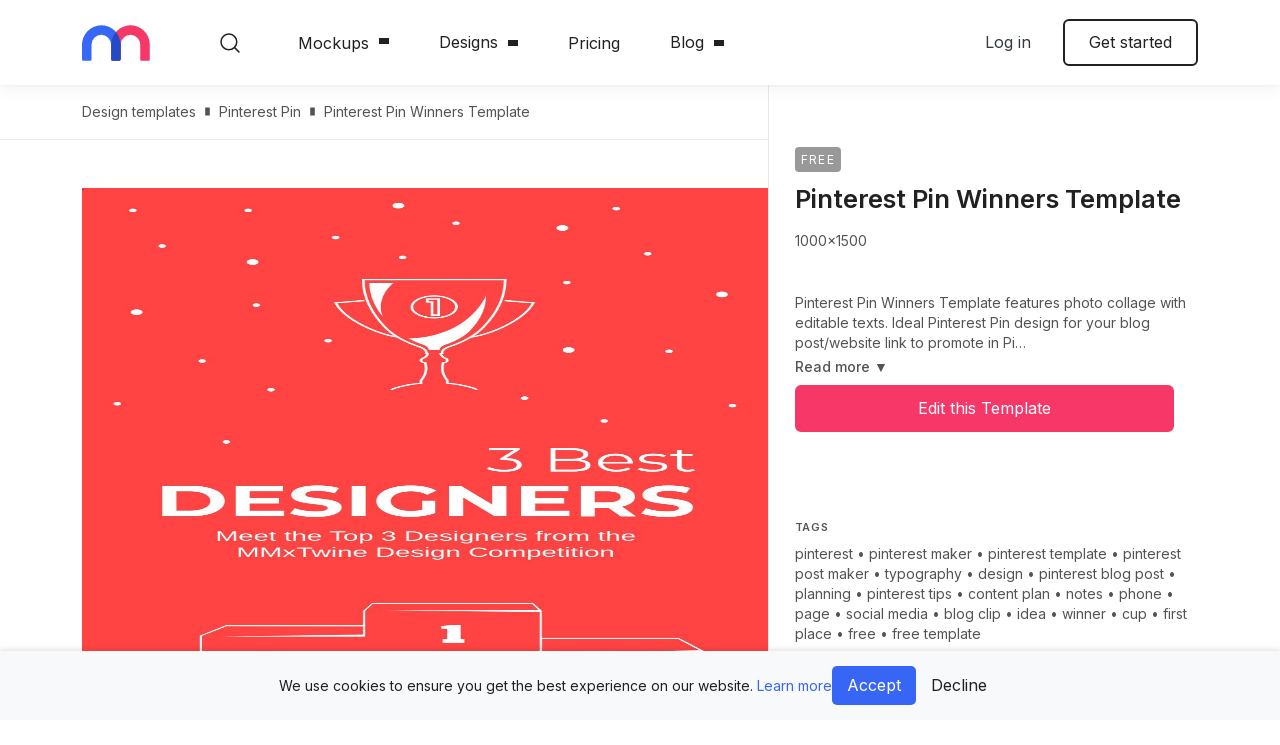

--- FILE ---
content_type: text/html; charset=utf-8
request_url: https://mediamodifier.com/design-template/pinterest-pin-winners-template/1000002223
body_size: 35208
content:


<!DOCTYPE html>
<html lang="en" style="--main-header-height:85px;">
    <head>
    <meta charset="utf-8" />
    <title>Pinterest Pin Winners Template - Mediamodifier</title>
    <meta name="viewport" content="width=device-width, initial-scale=1.0, viewport-fit=cover" />
    <meta http-equiv="X-UA-Compatible" content="IE=edge" />
    
    <style>
        *,*::before,*::after{box-sizing:border-box}html{font-family:sans-serif;line-height:1.15;-webkit-text-size-adjust:100%}article,aside,figure,footer,header,main,nav,section{display:block}body{margin:0;font-family:"Inter",sans-serif;font-size:1rem;font-weight:400;line-height:1.47;color:#212121;text-align:left;background-color:#fff}hr{box-sizing:content-box;height:0;overflow:visible}h1,h2,h3,h4,h6{margin-top:0;margin-bottom:1rem}p{margin-top:0;margin-bottom:1.2rem}ul{margin-top:0;margin-bottom:1rem}ul ul{margin-bottom:0}blockquote{margin:0 0 1rem}b,strong{font-weight:700}small{font-size:80%}a{color:#3766f6;text-decoration:none;background-color:transparent}figure{margin:0 0 1rem}img{vertical-align:middle;border-style:none}svg{overflow:hidden;vertical-align:middle}label{display:inline-block;margin-bottom:.5rem}button{border-radius:0}input,button,textarea{margin:0;font-family:inherit;font-size:inherit;line-height:inherit}button,input{overflow:visible}button{text-transform:none}button,[type=button],[type=submit]{-webkit-appearance:button}button::-moz-focus-inner,[type=button]::-moz-focus-inner,[type=submit]::-moz-focus-inner{padding:0;border-style:none}input[type=checkbox]{box-sizing:border-box;padding:0}textarea{overflow:auto;resize:vertical}::-webkit-file-upload-button{font:inherit;-webkit-appearance:button}h1,h2,h3,h4,h6,.h1,.h3{margin-bottom:1rem;font-weight:600;line-height:1.2}h1,.h1{font-size:clamp(48px,5vw,5rem)}h2{font-size:clamp(42px,5vw,3rem)}h3,.h3{font-size:clamp(38px,5vw,2rem)}h4{font-size:clamp(32px,5vw,1.5rem)}h6{font-size:clamp(20px,5vw,1rem)}.lead{font-size:1.125rem;font-weight:600}.display-4{font-size:3rem;font-weight:600;line-height:1.2}hr{margin-top:1rem;margin-bottom:1rem;border:0;border-top:1px solid rgba(0,0,0,.1)}small{font-size:0.875rem;font-weight:400}.img-fluid{max-width:100%;height:auto}.container,.container-fluid{width:100%;padding-right:12px;padding-left:12px;margin-right:auto;margin-left:auto}@media (min-width:576px){.container{max-width:540px}}@media (min-width:768px){.container{max-width:720px}}@media (min-width:992px){.container{max-width:960px}}@media (min-width:1200px){.container{max-width:1140px}}@media (min-width:1680px){.container{max-width:1520px}}.row{display:-ms-flexbox;display:flex;-ms-flex-wrap:wrap;flex-wrap:wrap;margin-right:-12px;margin-left:-12px}.col-xxl-5,.col-xl-7,.col-xl-6,.col-xl-4,.col-xl-3,.col-lg,.col-lg-6,.col-lg-4,.col-md,.col-md-auto,.col-md-8,.col-md-7,.col-md-6,.col-md-4,.col-sm,.col-sm-6,.col,.col-auto{position:relative;width:100%;padding-right:12px;padding-left:12px}.col{-ms-flex-preferred-size:0;flex-basis:0;-ms-flex-positive:1;flex-grow:1;max-width:100%}.col-auto{-ms-flex:0 0 auto;flex:0 0 auto;width:auto;max-width:100%}@media (min-width:576px){.col-sm{-ms-flex-preferred-size:0;flex-basis:0;-ms-flex-positive:1;flex-grow:1;max-width:100%}.col-sm-6{-ms-flex:0 0 50%;flex:0 0 50%;max-width:50%}}@media (min-width:768px){.col-md{-ms-flex-preferred-size:0;flex-basis:0;-ms-flex-positive:1;flex-grow:1;max-width:100%}.col-md-auto{-ms-flex:0 0 auto;flex:0 0 auto;width:auto;max-width:100%}.col-md-4{-ms-flex:0 0 33.33333333%;flex:0 0 33.33333333%;max-width:33.33333333%}.col-md-6{-ms-flex:0 0 50%;flex:0 0 50%;max-width:50%}.col-md-7{-ms-flex:0 0 58.33333333%;flex:0 0 58.33333333%;max-width:58.33333333%}.col-md-8{-ms-flex:0 0 66.66666667%;flex:0 0 66.66666667%;max-width:66.66666667%}.order-md-1{-ms-flex-order:1;order:1}}@media (min-width:992px){.col-lg{-ms-flex-preferred-size:0;flex-basis:0;-ms-flex-positive:1;flex-grow:1;max-width:100%}.col-lg-4{-ms-flex:0 0 33.33333333%;flex:0 0 33.33333333%;max-width:33.33333333%}.col-lg-6{-ms-flex:0 0 50%;flex:0 0 50%;max-width:50%}}@media (min-width:1200px){.col-xl-3{-ms-flex:0 0 25%;flex:0 0 25%;max-width:25%}.col-xl-4{-ms-flex:0 0 33.33333333%;flex:0 0 33.33333333%;max-width:33.33333333%}.col-xl-6{-ms-flex:0 0 50%;flex:0 0 50%;max-width:50%}.col-xl-7{-ms-flex:0 0 58.33333333%;flex:0 0 58.33333333%;max-width:58.33333333%}.offset-xl-1{margin-left:8.33333333%}}@media (min-width:1680px){.col-xxl-5{-ms-flex:0 0 41.66666667%;flex:0 0 41.66666667%;max-width:41.66666667%}}.form-control{display:block;width:100%;height:calc(1.47em + 1.25rem + 2px);padding:.625rem .8rem;font-size:0.875rem;font-weight:400;line-height:1.47;color:#212121;background-color:#f7f7f7;background-clip:padding-box;border:1px solid #f7f7f7;border-radius:6px}.form-control::-ms-expand{background-color:transparent;border:0}.form-control::-webkit-input-placeholder{color:#858585;opacity:1}.form-control::-moz-placeholder{color:#858585;opacity:1}.form-control:-ms-input-placeholder{color:#858585;opacity:1}textarea.form-control{height:auto}.form-group{margin-bottom:1.5rem}.invalid-feedback{display:none;width:100%;margin-top:.25rem;font-size:0.875rem;color:#dc3545}.btn{display:inline-block;font-weight:400;color:#212121;text-align:center;vertical-align:middle;background-color:transparent;border:2px solid transparent;padding:.625rem 1.5rem;font-size:1rem;line-height:1.47;border-radius:6px}.btn:disabled{opacity:.65}.btn-primary{color:#fff;background-color:#f73767;border-color:#f73767}.btn-primary:disabled{color:#fff;background-color:#f73767;border-color:#f73767}.btn-tertiary{color:#212121;background-color:#f5f9ff;border-color:#f5f9ff}.btn-outline-primary{color:#f73767;border-color:#f73767}.btn-outline-dark{color:#343a40;border-color:#343a40}.btn-outline-body{color:#212121;border-color:#212121}.btn-link{font-weight:400;color:#3766f6;text-decoration:none}.btn-lg{padding:.5rem 1rem;font-size:1.25rem;line-height:1.5;border-radius:8px}.btn-block{display:block;width:100%}.btn-block+.btn-block{margin-top:.5rem}.fade:not(.show){opacity:0}.dropdown{position:relative}.dropdown-toggle{white-space:nowrap}.dropdown-toggle::after{display:inline-block;margin-left:.255em;vertical-align:.255em;content:"";border-top:.3em solid;border-right:.3em solid transparent;border-bottom:0;border-left:.3em solid transparent}.dropdown-menu{position:absolute;top:100%;left:0;z-index:1000;display:none;float:left;min-width:10rem;padding:.5rem 0;margin:.125rem 0 0;font-size:0.9rem;color:#212121;text-align:left;list-style:none;background-color:#fff;background-clip:padding-box;border:0 solid rgba(0,0,0,0);border-radius:6px}.dropdown-item{display:block;width:100%;padding:.8rem 1.5rem;clear:both;font-weight:400;color:#212121;text-align:inherit;white-space:nowrap;background-color:transparent;border:0}.dropdown-header{display:block;padding:.5rem 1.5rem;margin-bottom:0;font-size:0.875rem;color:#545454;white-space:nowrap}.badge{display:inline-block;padding:.25em .4em;font-size:75%;font-weight:600;line-height:1;text-align:center;white-space:nowrap;vertical-align:baseline;border-radius:6px}.badge-primary{color:#fff;background-color:#f73767}.alert{position:relative;padding:.75rem 1.25rem;margin-bottom:1rem;border:1px solid transparent;border-radius:6px}.alert-danger{color:#721c24;background-color:#f8d7da;border-color:#f5c6cb}.modal{position:fixed;top:0;left:0;z-index:1050;display:none;width:100%;height:100%;overflow:hidden;outline:0}.modal-dialog{position:relative;width:auto;margin:.5rem}.modal.fade .modal-dialog{transform:translate(0,-50px)}.modal.show .modal-dialog{transform:none}.modal-content{position:relative;display:-ms-flexbox;display:flex;-ms-flex-direction:column;flex-direction:column;width:100%;background-color:#fff;background-clip:padding-box;border:1px solid rgba(0,0,0,.2);border-radius:8px;outline:0}.modal-title{margin-bottom:0;line-height:1.47}.modal-body{position:relative;-ms-flex:1 1 auto;flex:1 1 auto;padding:1rem}@media (min-width:576px){.modal-dialog{max-width:500px;margin:1.75rem auto}.modal-sm{max-width:300px}}@media (min-width:992px){.modal-lg,.modal-xl{max-width:800px}}@media (min-width:1200px){.modal-xl{max-width:1140px}}.bg-primary{background-color:#f73767!important}.bg-secondary{background-color:#3766f6!important}.bg-light{background-color:#f7f7f7!important}.border{border:1px solid #e8e8e8!important}.border-top{border-top:1px solid #e8e8e8!important}.rounded-sm{border-radius:4px!important}.rounded-circle{border-radius:50%!important}.rounded-0{border-radius:0!important}.d-none{display:none!important}.d-block{display:block!important}.d-flex{display:-ms-flexbox!important;display:flex!important}@media (min-width:576px){.d-sm-block{display:block!important}}@media (min-width:768px){.d-md-none{display:none!important}.d-md-flex{display:-ms-flexbox!important;display:flex!important}}@media (min-width:992px){.d-lg-none{display:none!important}.d-lg-block{display:block!important}}@media (min-width:1200px){.d-xl-block{display:block!important}}.flex-column{-ms-flex-direction:column!important;flex-direction:column!important}.flex-nowrap{-ms-flex-wrap:nowrap!important;flex-wrap:nowrap!important}.flex-grow-1{-ms-flex-positive:1!important;flex-grow:1!important}.justify-content-end{-ms-flex-pack:end!important;justify-content:flex-end!important}.justify-content-center{-ms-flex-pack:center!important;justify-content:center!important}.justify-content-between{-ms-flex-pack:justify!important;justify-content:space-between!important}.justify-content-around{-ms-flex-pack:distribute!important;justify-content:space-around!important}.align-items-center{-ms-flex-align:center!important;align-items:center!important}.position-static{position:static!important}.position-sticky{position:-webkit-sticky!important;position:sticky!important}.sr-only,.input-checkbox>input,.input-switch>input,.close span{position:absolute;width:1px;height:1px;padding:0;margin:-1px;overflow:hidden;clip:rect(0,0,0,0);white-space:nowrap;border:0}.w-100{width:100%!important}.m-0{margin:0!important}.mt-0{margin-top:0!important}.mb-1{margin-bottom:.25rem!important}.mr-2{margin-right:.5rem!important}.mb-2{margin-bottom:.5rem!important}.ml-2{margin-left:.5rem!important}.mt-3{margin-top:1rem!important}.mb-3{margin-bottom:1rem!important}.m-4{margin:1.5rem!important}.mt-4{margin-top:1.5rem!important}.mb-4{margin-bottom:1.5rem!important}.mt-5{margin-top:3rem!important}.mb-5{margin-bottom:3rem!important}.p-0{padding:0!important}.px-0{padding-right:0!important}.px-0{padding-left:0!important}.px-1{padding-right:.25rem!important}.px-1{padding-left:.25rem!important}.pt-2{padding-top:.5rem!important}.pt-3{padding-top:1rem!important}.p-4{padding:1.5rem!important}.pt-4,.py-4{padding-top:1.5rem!important}.pb-4,.py-4{padding-bottom:1.5rem!important}.pt-5,.py-5{padding-top:3rem!important}.pb-5,.py-5{padding-bottom:3rem!important}.pt-6{padding-top:5rem!important}.mx-n1{margin-right:-0.25rem!important}.mx-n1{margin-left:-0.25rem!important}.mt-auto{margin-top:auto!important}.mx-auto{margin-right:auto!important}.ml-auto,.mx-auto{margin-left:auto!important}@media (min-width:576px){.ml-sm-0{margin-left:0!important}}@media (min-width:768px){.mb-md-0{margin-bottom:0!important}.ml-md-4{margin-left:1.5rem!important}.pr-md-4{padding-right:1.5rem!important}.pl-md-4{padding-left:1.5rem!important}}@media (min-width:992px){.ml-lg-0{margin-left:0!important}.mb-lg-5{margin-bottom:3rem!important}}.text-center{text-align:center!important}.text-uppercase{text-transform:uppercase!important}.text-capitalize{text-transform:capitalize!important}.text-white{color:#fff!important}.text-primary{color:#f73767!important}.text-light{color:#f7f7f7!important}.text-dark{color:#343a40!important}.text-body{color:#212121!important}.text-body{color:#212121!important}.text-muted{color:#545454!important}:root{font-size:clamp(14px,1.47vw,16px);--viewport-safe-width: 100vw;--viewport-safe-height: 100vh}@media (min-width:576px){:root{--viewport-content: 540px}}@media (min-width:768px){:root{--viewport-content: 720px}}@media (min-width:992px){:root{--viewport-content: 960px}}@media (min-width:1200px){:root{--viewport-content: 1140px}}@media (min-width:1680px){:root{--viewport-content: 1520px}}h1,h2,h3,h4,h6{margin-top:.8rem}.blockquote-secondary::before{display:block;width:56px;height:56px;background:url("../gfx/icon-quote.svg") no-repeat;background-size:contain;content:"­";margin-bottom:2.5rem}.blockquote-secondary p{font-size:1.6rem;font-weight:500;margin-bottom:2.5rem;line-height:150%}.blockquote-secondary-footer{letter-spacing:.02em;font-size:1rem}.lead{font-weight:400}.divider{display:-ms-flexbox;display:flex;-ms-flex-align:center;align-items:center;color:#555;font-size:14px}.divider::before,.divider::after{-ms-flex-positive:1;flex-grow:1;height:1px;background-color:#ddd;content:"­"}.divider span{padding-left:12px;padding-right:12px}.wrapper{display:-ms-flexbox;display:flex;-ms-flex-direction:column;flex-direction:column;min-height:100vh}.wrapper>.main-content{-ms-flex-positive:1;flex-grow:1}.icon{position:relative;display:inline-block;width:32px;height:32px;border-radius:50%;background-color:#3766f6}.icon::after{position:absolute;left:calc(50% - 10px);top:calc(50% - 10px);width:20px;height:20px;content:"­";background-size:28px 28px;background-repeat:no-repeat;background-position:50% 50%}.icon--opaque{background-color:transparent}.icon--opaque::after{left:calc(50% - 16px);top:calc(50% - 16px);width:32px;height:32px;background-size:48px 48px}.icon-screen::after{background-image:url("data:image/svg+xml,%3csvg xmlns='http://www.w3.org/2000/svg' width='32' height='32' viewBox='0 0 32 32'%3e%3cpath d='M22.56%2c8H9.44a2.26%2c2.26%2c0%2c0%2c0-2.26%2c2.26v8.2a2.26%2c2.26%2c0%2c0%2c0%2c2.26%2c2.26h5.94v2.05H12.72a.61.61%2c0%2c0%2c0-.62.61.62.62%2c0%2c0%2c0%2c.62.62h6.56a.62.62%2c0%2c0%2c0%2c.62-.62.61.61%2c0%2c0%2c0-.62-.61H16.62V20.72h5.94a2.26%2c2.26%2c0%2c0%2c0%2c2.26-2.26v-8.2A2.26%2c2.26%2c0%2c0%2c0%2c22.56%2c8Zm1%2c10.46a1%2c1%2c0%2c0%2c1-1%2c1H9.44a1%2c1%2c0%2c0%2c1-1-1v-8.2a1%2c1%2c0%2c0%2c1%2c1-1H22.56a1%2c1%2c0%2c0%2c1%2c1%2c1Z' fill='white'/%3e%3c/svg%3e")}.icon-screen.icon--opaque::after{background-image:url("data:image/svg+xml,%3csvg xmlns='http://www.w3.org/2000/svg' width='32' height='32' viewBox='0 0 32 32'%3e%3cpath d='M22.56%2c8H9.44a2.26%2c2.26%2c0%2c0%2c0-2.26%2c2.26v8.2a2.26%2c2.26%2c0%2c0%2c0%2c2.26%2c2.26h5.94v2.05H12.72a.61.61%2c0%2c0%2c0-.62.61.62.62%2c0%2c0%2c0%2c.62.62h6.56a.62.62%2c0%2c0%2c0%2c.62-.62.61.61%2c0%2c0%2c0-.62-.61H16.62V20.72h5.94a2.26%2c2.26%2c0%2c0%2c0%2c2.26-2.26v-8.2A2.26%2c2.26%2c0%2c0%2c0%2c22.56%2c8Zm1%2c10.46a1%2c1%2c0%2c0%2c1-1%2c1H9.44a1%2c1%2c0%2c0%2c1-1-1v-8.2a1%2c1%2c0%2c0%2c1%2c1-1H22.56a1%2c1%2c0%2c0%2c1%2c1%2c1Z' fill='%230850C3'/%3e%3c/svg%3e")}.icon-star::after{background-image:url("data:image/svg+xml,%3csvg xmlns='http://www.w3.org/2000/svg' width='32' height='32' viewBox='0 0 32 32'%3e%3cpath d='M11.17%2c23.37a.6.6%2c0%2c0%2c1-.34-.11.59.59%2c0%2c0%2c1-.23-.58l.87-5.06L7.78%2c14a.59.59%2c0%2c0%2c1-.15-.6A.57.57%2c0%2c0%2c1%2c8.1%2c13l5.1-.75%2c2.27-4.61a.62.62%2c0%2c0%2c1%2c1.06%2c0l2.27%2c4.61%2c5.09.75a.57.57%2c0%2c0%2c1%2c.48.4.59.59%2c0%2c0%2c1-.15.6l-3.69%2c3.59.87%2c5.06a.59.59%2c0%2c0%2c1-.23.58.58.58%2c0%2c0%2c1-.62%2c0L16%2c20.91%2c11.45%2c23.3A.55.55%2c0%2c0%2c1%2c11.17%2c23.37ZM16%2c19.66a.52.52%2c0%2c0%2c1%2c.27.07l3.78%2c2-.72-4.2A.6.6%2c0%2c0%2c1%2c19.5%2c17l3.05-3-4.22-.61a.59.59%2c0%2c0%2c1-.44-.32L16%2c9.25l-1.89%2c3.83a.59.59%2c0%2c0%2c1-.44.32L9.45%2c14l3.05%2c3a.6.6%2c0%2c0%2c1%2c.17.52L12%2c21.71l3.78-2A.52.52%2c0%2c0%2c1%2c16%2c19.66Z' fill='white'/%3e%3c/svg%3e")}.icon-star.icon--opaque::after{background-image:url("data:image/svg+xml,%3csvg xmlns='http://www.w3.org/2000/svg' width='32' height='32' viewBox='0 0 32 32'%3e%3cpath d='M11.17%2c23.37a.6.6%2c0%2c0%2c1-.34-.11.59.59%2c0%2c0%2c1-.23-.58l.87-5.06L7.78%2c14a.59.59%2c0%2c0%2c1-.15-.6A.57.57%2c0%2c0%2c1%2c8.1%2c13l5.1-.75%2c2.27-4.61a.62.62%2c0%2c0%2c1%2c1.06%2c0l2.27%2c4.61%2c5.09.75a.57.57%2c0%2c0%2c1%2c.48.4.59.59%2c0%2c0%2c1-.15.6l-3.69%2c3.59.87%2c5.06a.59.59%2c0%2c0%2c1-.23.58.58.58%2c0%2c0%2c1-.62%2c0L16%2c20.91%2c11.45%2c23.3A.55.55%2c0%2c0%2c1%2c11.17%2c23.37ZM16%2c19.66a.52.52%2c0%2c0%2c1%2c.27.07l3.78%2c2-.72-4.2A.6.6%2c0%2c0%2c1%2c19.5%2c17l3.05-3-4.22-.61a.59.59%2c0%2c0%2c1-.44-.32L16%2c9.25l-1.89%2c3.83a.59.59%2c0%2c0%2c1-.44.32L9.45%2c14l3.05%2c3a.6.6%2c0%2c0%2c1%2c.17.52L12%2c21.71l3.78-2A.52.52%2c0%2c0%2c1%2c16%2c19.66Z' fill='%230850C3'/%3e%3c/svg%3e")}.icon-info::after{background-image:url("data:image/svg+xml,%3csvg xmlns='http://www.w3.org/2000/svg' width='32' height='32' viewBox='0 0 32 32'%3e%3cpath d='M16%2c8a8%2c8%2c0%2c1%2c0%2c8%2c8A8%2c8%2c0%2c0%2c0%2c16%2c8Zm0%2c14.88A6.88%2c6.88%2c0%2c1%2c1%2c22.88%2c16%2c6.88%2c6.88%2c0%2c0%2c1%2c16%2c22.88Zm0-7.44a.56.56%2c0%2c0%2c0-.56.56v3a.56.56%2c0%2c0%2c0%2c1.12%2c0V16A.56.56%2c0%2c0%2c0%2c16%2c15.44Zm0-3h0a.55.55%2c0%2c0%2c0-.55.56.56.56%2c0%2c1%2c0%2c.56-.56Z' fill='white'/%3e%3c/svg%3e")}.icon-info.icon--opaque::after{background-image:url("data:image/svg+xml,%3csvg xmlns='http://www.w3.org/2000/svg' width='32' height='32' viewBox='0 0 32 32'%3e%3cpath d='M16%2c8a8%2c8%2c0%2c1%2c0%2c8%2c8A8%2c8%2c0%2c0%2c0%2c16%2c8Zm0%2c14.88A6.88%2c6.88%2c0%2c1%2c1%2c22.88%2c16%2c6.88%2c6.88%2c0%2c0%2c1%2c16%2c22.88Zm0-7.44a.56.56%2c0%2c0%2c0-.56.56v3a.56.56%2c0%2c0%2c0%2c1.12%2c0V16A.56.56%2c0%2c0%2c0%2c16%2c15.44Zm0-3h0a.55.55%2c0%2c0%2c0-.55.56.56.56%2c0%2c1%2c0%2c.56-.56Z' fill='%230850C3'/%3e%3c/svg%3e")}.icon-image::after{background-image:url("data:image/svg+xml,%3csvg xmlns='http://www.w3.org/2000/svg' width='32' height='32' viewBox='0 0 32 32'%3e%3cpath d='M21.74%2c8H10.26A2.26%2c2.26%2c0%2c0%2c0%2c8%2c10.26V21.74A2.26%2c2.26%2c0%2c0%2c0%2c10.26%2c24H21.74A2.26%2c2.26%2c0%2c0%2c0%2c24%2c21.74V10.26A2.26%2c2.26%2c0%2c0%2c0%2c21.74%2c8Zm1%2c13.74a1%2c1%2c0%2c0%2c1-1%2c1h-10l7.54-7.54%2c3.49%2c3.49Zm0-4.76-3.05-3.06a.62.62%2c0%2c0%2c0-.87%2c0L10%2c22.74a1%2c1%2c0%2c0%2c1-.8-1V10.26a1%2c1%2c0%2c0%2c1%2c1-1H21.74a1%2c1%2c0%2c0%2c1%2c1%2c1Zm-9.64-5.7A1.85%2c1.85%2c0%2c1%2c0%2c15%2c13.13%2c1.85%2c1.85%2c0%2c0%2c0%2c13.13%2c11.28Zm0%2c2.46a.61.61%2c0%2c0%2c1-.62-.61.62.62%2c0%2c0%2c1%2c.62-.62.61.61%2c0%2c0%2c1%2c.61.62A.61.61%2c0%2c0%2c1%2c13.13%2c13.74Z' fill='white'/%3e%3c/svg%3e")}.icon-image.icon--opaque::after{background-image:url("data:image/svg+xml,%3csvg xmlns='http://www.w3.org/2000/svg' width='32' height='32' viewBox='0 0 32 32'%3e%3cpath d='M21.74%2c8H10.26A2.26%2c2.26%2c0%2c0%2c0%2c8%2c10.26V21.74A2.26%2c2.26%2c0%2c0%2c0%2c10.26%2c24H21.74A2.26%2c2.26%2c0%2c0%2c0%2c24%2c21.74V10.26A2.26%2c2.26%2c0%2c0%2c0%2c21.74%2c8Zm1%2c13.74a1%2c1%2c0%2c0%2c1-1%2c1h-10l7.54-7.54%2c3.49%2c3.49Zm0-4.76-3.05-3.06a.62.62%2c0%2c0%2c0-.87%2c0L10%2c22.74a1%2c1%2c0%2c0%2c1-.8-1V10.26a1%2c1%2c0%2c0%2c1%2c1-1H21.74a1%2c1%2c0%2c0%2c1%2c1%2c1Zm-9.64-5.7A1.85%2c1.85%2c0%2c1%2c0%2c15%2c13.13%2c1.85%2c1.85%2c0%2c0%2c0%2c13.13%2c11.28Zm0%2c2.46a.61.61%2c0%2c0%2c1-.62-.61.62.62%2c0%2c0%2c1%2c.62-.62.61.61%2c0%2c0%2c1%2c.61.62A.61.61%2c0%2c0%2c1%2c13.13%2c13.74Z' fill='%230850C3'/%3e%3c/svg%3e")}.icon-fav::after{background-image:url("data:image/svg+xml,%3csvg xmlns='http://www.w3.org/2000/svg' width='32' height='32' viewBox='0 0 32 32'%3e%3cpath d='M16%2c24a.68.68%2c0%2c0%2c1-.33-.09C15.32%2c23.72%2c7%2c19%2c7%2c13a5%2c5%2c0%2c0%2c1%2c4-4.9A5%2c5%2c0%2c0%2c1%2c16%2c10a5%2c5%2c0%2c0%2c1%2c9%2c3c0%2c6-8.32%2c10.72-8.67%2c10.91A.68.68%2c0%2c0%2c1%2c16%2c24ZM12%2c9.33a4.39%2c4.39%2c0%2c0%2c0-.72.07A3.68%2c3.68%2c0%2c0%2c0%2c8.33%2c13c0%2c4.6%2c6.17%2c8.64%2c7.67%2c9.56%2c1.5-.92%2c7.67-5%2c7.67-9.56a3.66%2c3.66%2c0%2c0%2c0-7-1.41A.68.68%2c0%2c0%2c1%2c16%2c12h0a.68.68%2c0%2c0%2c1-.62-.41A3.66%2c3.66%2c0%2c0%2c0%2c12%2c9.33Z' fill='white'/%3e%3c/svg%3e")}.icon-share::after{background-image:url("data:image/svg+xml,%3csvg xmlns='http://www.w3.org/2000/svg' width='32' height='32' viewBox='0 0 32 32'%3e%3cpath d='M13.32%2c12.12%2c15.41%2c10v6.87a.59.59%2c0%2c0%2c0%2c1.18%2c0V10l2.09%2c2.1a.59.59%2c0%2c1%2c0%2c.84-.84l-3.1-3.11a.6.6%2c0%2c0%2c0-.84%2c0l-3.1%2c3.11a.59.59%2c0%2c0%2c0%2c.84.84Zm8.83%2c2.15a1.17%2c1.17%2c0%2c0%2c0-.83-.34H19.55a.59.59%2c0%2c1%2c0%2c0%2c1.18h1.77v7.7H10.68v-7.7h1.77a.59.59%2c0%2c1%2c0%2c0-1.18H10.68a1.17%2c1.17%2c0%2c0%2c0-.83.34%2c1.21%2c1.21%2c0%2c0%2c0-.35.84v7.7a1.15%2c1.15%2c0%2c0%2c0%2c.35.84%2c1.18%2c1.18%2c0%2c0%2c0%2c.83.35H21.32a1.2%2c1.2%2c0%2c0%2c0%2c1.18-1.19v-7.7A1.21%2c1.21%2c0%2c0%2c0%2c22.15%2c14.27Z' fill='white'/%3e%3c/svg%3e")}.btn-menu{position:relative;padding:0;border:0;overflow:hidden;width:max(1.5rem,24px);height:max(1.5rem,24px)}.btn-menu::before,.btn-menu::after{position:absolute;left:0;top:calc(50% - max(.75rem,12px));width:max(1.5rem,24px);height:max(1.5rem,24px);content:"­";background-position:50% 50%;background-size:contain;will-change:opacity,transform}.btn-menu::before{background-image:url("data:image/svg+xml,%3csvg xmlns='http://www.w3.org/2000/svg' width='36' height='36' viewBox='0 0 36 36'%3e%3ctitle%3eArtboard 1%3c/title%3e%3cpath d='M0%2c7H36V9H0ZM0%2c17H36v2H0ZM0%2c27H36v2H0Z' fill-rule='evenodd' fill='%23212121'/%3e%3c/svg%3e")}.btn-menu::after{background-image:url("data:image/svg+xml,%3csvg xmlns='http://www.w3.org/2000/svg' width='36' height='36' viewBox='0 0 36 36'%3e%3ctitle%3eArtboard 1%3c/title%3e%3cpolygon points='19.16 18 30 28.84 28.85 30 18 19.15 7.16 30 6 28.84 16.85 18 6 7.16 7.15 6 18 16.85 28.85 6 30 7.16 19.16 18' fill='%23212121'/%3e%3c/svg%3e");opacity:0;transform:scale(0)}.close{display:inline-block;position:relative;width:14px;height:14px;border:0;padding:0;background:none;color:currentColor;opacity:.6}.close::after{position:absolute;left:calc(50% - 7px);top:calc(50% - 7px);width:14px;height:14px;content:"­";background-color:currentColor;-webkit-clip-path:path("M8.1,7l5.67-5.67a.77.77,0,0,0,0-1.1.77.77,0,0,0-1.1,0L7,5.9,1.33.23a.77.77,0,0,0-1.1,0,.77.77,0,0,0,0,1.1L5.9,7,.23,12.67a.77.77,0,0,0,0,1.1.77.77,0,0,0,1.1,0L7,8.1l5.67,5.67a.77.77,0,0,0,1.1,0,.77.77,0,0,0,0-1.1Z");clip-path:path("M8.1,7l5.67-5.67a.77.77,0,0,0,0-1.1.77.77,0,0,0-1.1,0L7,5.9,1.33.23a.77.77,0,0,0-1.1,0,.77.77,0,0,0,0,1.1L5.9,7,.23,12.67a.77.77,0,0,0,0,1.1.77.77,0,0,0,1.1,0L7,8.1l5.67,5.67a.77.77,0,0,0,1.1,0,.77.77,0,0,0,0-1.1Z")}.dropdown-toggle{display:-ms-inline-flexbox;display:inline-flex;-ms-flex-align:center;align-items:center}.dropdown-toggle::after{-webkit-clip-path:path("M5,6a.8.8,0,0,1-.56-.24L.23,1.4A.84.84,0,0,1,.23.24a.77.77,0,0,1,1.12,0L5,4,8.65.24a.77.77,0,0,1,1.12,0,.84.84,0,0,1,0,1.16L5.56,5.76A.8.8,0,0,1,5,6Z");clip-path:path("M5,6a.8.8,0,0,1-.56-.24L.23,1.4A.84.84,0,0,1,.23.24a.77.77,0,0,1,1.12,0L5,4,8.65.24a.77.77,0,0,1,1.12,0,.84.84,0,0,1,0,1.16L5.56,5.76A.8.8,0,0,1,5,6Z");border:0;width:10px;height:6px;background:currentColor;margin-left:10px}.dropdown-menu{box-shadow:0px 64px 80px rgba(0,0,0,.07),0px 19.2941px 24.1177px rgba(0,0,0,.0456112),0px 8.01379px 10.0172px rgba(0,0,0,.035),0px 2.89843px 3.62304px rgba(0,0,0,.0243888)}.dropdown-menu a{color:#212121}.dropdown-menu .sep{color:#c7c7c7;padding-left:5px;padding-right:5px}.dropdown-menu-footer{padding:1.5rem;background-color:#f5f9ff;margin-bottom:-0.5rem;border-bottom-left-radius:6px;border-bottom-right-radius:6px;font-size:.9333333333rem}.dropdown-menu-footer p:last-child{margin-bottom:0}.dropdown-menu-wide{min-width:100%}.dropdown-menu-mainnav{position:fixed;-ms-flex-direction:column;flex-direction:column;padding:0;height:calc(var(--viewport-safe-height) - 64px);z-index:1030}.dropdown-menu-mainnav-body{-ms-flex-positive:1;flex-grow:1;max-height:100%;overflow:hidden;overflow-y:auto;-webkit-overflow-scrolling:touch}.dropdown-menu-mainnav-footer{padding:20px}textarea.form-control{resize:vertical}.form-group{position:relative}.input-switch{display:inline-block;margin-bottom:0}.input-switch>span{position:relative;padding-left:36px;font-size:1em}.input-switch>span::before{position:absolute;left:0;top:calc(50% - 12px);width:36px;height:24px;content:"­";border-radius:100px;background-color:#f7f7f7;filter:grayscale(100%)}.input-switch>span::after{position:absolute;left:0;top:calc(50% - 8px);width:16px;height:16px;transform:translateX(4px);content:"­";background-color:#3766f6;border-radius:50%;filter:grayscale(100%)}.input-switch>input:checked+span::before{background-color:#dfe7fe}.input-switch>input:checked+span::after{transform:translateX(16px)}.input-switch>input:checked+span::before,.input-switch>input:checked+span::after{filter:grayscale(0)}.input-checkbox{position:relative;margin-bottom:0}.input-checkbox>span{display:inline-block;position:relative;padding-left:28px;font-size:14px}.input-checkbox>span::before,.input-checkbox>span::after{position:absolute;left:0;top:.02em;width:1.4em;height:1.4em;content:"­"}.input-checkbox>span::before{background-color:#f7f7f7;border-radius:4px}.input-checkbox>span::after{background:url("data:image/svg+xml,%3csvg xmlns='http://www.w3.org/2000/svg' width='16' height='16' viewBox='0 0 16 16'%3e%3c!%5bCDATA%5b%3e%5d%5d%3e%3cpolygon fill='%233766F6' points='14.5 2.5 13.5 1.5 6.5 10.5 3.5 8.5 1.5 9.5 6.5 14.5 14.5 2.5'/%3e%3c/svg%3e") no-repeat 50% 50%;background-size:12px;opacity:0}.input-checkbox>input:checked~span::before{box-shadow:0 0 0 1px #3766f6}.input-checkbox>input:checked~span::after{opacity:1}.input-checkbox.invalid>span::before{background-color:#ee9da5}.invalid-feedback{font-size:14px}.menutree{list-style-type:none;margin:0;padding:0;padding-top:30px;position:relative}.menutree>li{margin-top:0}.menutree-item>a{display:-ms-flexbox;display:flex;-ms-flex-align:center;align-items:center;padding:15px 20px;font-size:15px;font-weight:500;color:#212121;text-decoration:none!important}.menutree-item>a[data-ld-toggle=subtree]::after{margin-left:auto;width:24px;height:24px;content:"­";background-color:currentColor;transform:rotate(-90deg);-webkit-clip-path:path("M17.71,9.63a1,1,0,0,0-1.42,0L12,13.92,7.71,9.63a1,1,0,0,0-1.42,0,1,1,0,0,0,0,1.41l5,5a1,1,0,0,0,1.42,0l5-5A1,1,0,0,0,17.71,9.63Z");clip-path:path("M17.71,9.63a1,1,0,0,0-1.42,0L12,13.92,7.71,9.63a1,1,0,0,0-1.42,0,1,1,0,0,0,0,1.41l5,5a1,1,0,0,0,1.42,0l5-5A1,1,0,0,0,17.71,9.63Z")}.menutree-subtree{list-style-type:none;margin:0;padding:0}.menutree-subtree>li{margin-top:0}.menutree-subtree-container{position:absolute;top:0;max-height:0;overflow:hidden;left:100%;width:100%;opacity:0}.menutree-btn-back{position:relative;display:block;width:100%;text-align:center;padding:0;margin:0;border:0;padding:15px 20px;font-size:15px;font-weight:500;color:#212121;background:#f5f9ff;margin-bottom:8px}.menutree-btn-back::before{position:absolute;left:35px;top:calc(50% - 12px);width:24px;height:24px;content:"­";background-color:currentColor;transform:rotate(90deg);-webkit-clip-path:path("M17.71,9.63a1,1,0,0,0-1.42,0L12,13.92,7.71,9.63a1,1,0,0,0-1.42,0,1,1,0,0,0,0,1.41l5,5a1,1,0,0,0,1.42,0l5-5A1,1,0,0,0,17.71,9.63Z");clip-path:path("M17.71,9.63a1,1,0,0,0-1.42,0L12,13.92,7.71,9.63a1,1,0,0,0-1.42,0,1,1,0,0,0,0,1.41l5,5a1,1,0,0,0,1.42,0l5-5A1,1,0,0,0,17.71,9.63Z")}.link-feature{display:-ms-inline-flexbox;display:inline-flex;-ms-flex-align:center;align-items:center;color:#212121;text-decoration:none!important;font-weight:400}.link-feature-icon{-ms-flex:0 0 56px;flex:0 0 56px;width:56px;height:56px;background-color:#f5f9ff;border-radius:50%;display:-ms-flexbox;display:flex;-ms-flex-pack:center;justify-content:center;-ms-flex-align:center;align-items:center;margin-right:15px}.link-feature-body{-ms-flex-positive:1;flex-grow:1;font-size:1rem}.link-feature-label{display:block}.link-feature-text{display:block;color:#545454}.breadcrumbs-body{padding-top:15px;padding-bottom:15px;white-space:nowrap;overflow:hidden;text-overflow:ellipsis;font-size:11px;color:#545454;line-height:1}@media (min-width:768px){.breadcrumbs-body{font-size:14px;padding-top:20px;padding-bottom:20px}}.breadcrumbs-sep{position:relative;display:inline-block;text-indent:-999px;top:-1px;overflow:hidden;width:15px;height:6px;transform:rotate(-90deg) scale(0.8)}@media (min-width:768px){.breadcrumbs-sep{top:-2px}}.breadcrumbs-sep::after{position:absolute;left:calc(50% - 5px);top:calc(50% - 3px);-webkit-clip-path:path("M5,6a.8.8,0,0,1-.56-.24L.23,1.4A.84.84,0,0,1,.23.24a.77.77,0,0,1,1.12,0L5,4,8.65.24a.77.77,0,0,1,1.12,0,.84.84,0,0,1,0,1.16L5.56,5.76A.8.8,0,0,1,5,6Z");clip-path:path("M5,6a.8.8,0,0,1-.56-.24L.23,1.4A.84.84,0,0,1,.23.24a.77.77,0,0,1,1.12,0L5,4,8.65.24a.77.77,0,0,1,1.12,0,.84.84,0,0,1,0,1.16L5.56,5.76A.8.8,0,0,1,5,6Z");border:0;width:10px;height:6px;background:currentColor;content:"­"}.breadcrumbs-link{color:#545454}.card-canvas{position:relative;display:-ms-flexbox;display:flex;-ms-flex-direction:column;flex-direction:column;text-align:center;color:#212121;font-weight:500}.card-canvas-figure{position:relative;border-radius:8px;border:1px solid #e8e8e8;margin-bottom:.8rem;overflow:hidden}.card-canvas-figure>img{display:block;border-radius:8px;width:100%;height:auto}.card-canvas-figure::after{position:absolute;left:0;top:0;right:0;bottom:0;content:"­";border-radius:8px;box-shadow:inset 0 0 0 2px #3766f6;opacity:0}.modal.fade .modal-dialog{opacity:0;transform:scale3d(0.8,0.8,0.8);-webkit-backface-visibility:hidden;backface-visibility:hidden}.modal.fade.show .modal-dialog{opacity:1;transform:scale3d(1,1,1)}.modal{padding:0;border:0;background:transparent}.modal-title{font-size:1.2rem;margin-top:0;margin-bottom:0}.modal-content{box-shadow:0px 64px 80px rgba(0,0,0,.07),0px 19.2941px 24.1177px rgba(0,0,0,.0456112),0px 8.01379px 10.0172px rgba(0,0,0,.035),0px 2.89843px 3.62304px rgba(0,0,0,.0243888)}.modal-full{max-width:100%;margin:0}.modal-full .modal-content{height:var(--viewport-safe-height);border:0;border-radius:0;overflow:hidden;overflow-y:auto;box-shadow:none}.modal-full .modal-content .bg-secondary::before{position:absolute;left:50%;top:0;bottom:0;right:0;content:"­";background-color:#3766f6;z-index:0}.modal-full .modal-content .bg-secondary::after{position:absolute;inset:0;content:"­";background:url("../gfx/bg-3.png") no-repeat 50% 50%;background-size:auto 100%;z-index:0}.main-header{position:fixed;left:0;top:0;right:0;z-index:1021;height:64px;transform:translate3d(0,0,0);display:-ms-flexbox;display:flex;-ms-flex-align:center;align-items:center;background-color:rgba(255,255,255,0)}@media (min-width:576px){.main-header{height:85px}}body:not(.home) .main-header{box-shadow:0px 1px 2px rgba(0,0,0,.04),0px 4px 16px rgba(0,0,0,.05);background-color:#fff}body .modal .main-header{position:absolute;background:none;box-shadow:none}.main-header-logo img{height:24px;width:45px}@media (min-width:576px){.main-header-logo img{width:68px;height:36px}}.main-header-nav-list{list-style-type:none;margin:0;padding:0;display:-ms-flexbox;display:flex;-ms-flex-align:center;align-items:center;padding-left:2rem}.main-header-nav-list>li{margin-top:0}.main-header-nav-list>li>a{display:block;font-size:16px;color:#212121;padding:.625rem 1.5rem;line-height:1;outline:none!important}.main-content{background-size:cover;background-position:50% 0;background-repeat:no-repeat}.article-section{background-repeat:no-repeat;background-position:50% 50%;background-size:contain}.article-section-title{margin-top:0;font-size:1.3333333333rem}.article-aside{font-size:14px}.article-aside a{color:#545454}.article-aside p:last-child{margin-bottom:0}.article-aside-title{margin-top:0;margin-bottom:10px;font-size:11px;text-transform:uppercase;letter-spacing:.08em}.scrollable-container{position:relative}.scrollable-content{position:relative;overflow:hidden;overflow-x:scroll;-webkit-overflow-scrolling:touch;padding-bottom:15px;-webkit-clip-path:polygon(0% 0%,100% 0%,100% calc(100% - max(12px,var(--main-scrollbar-width))),0% calc(100% - max(12px,var(--main-scrollbar-width))));clip-path:polygon(0% 0%,100% 0%,100% calc(100% - max(12px,var(--main-scrollbar-width))),0% calc(100% - max(12px,var(--main-scrollbar-width))));margin-left:-12px;margin-right:-12px;-webkit-scroll-snap-type:x mandatory;-ms-scroll-snap-type:x mandatory;scroll-snap-type:x mandatory;overscroll-behavior-x:contain}@media (min-width:576px){.scrollable-content{margin-left:calc((100vw - var(--viewport-content))/-2 - (24px / 2));margin-right:calc((100vw - var(--viewport-content))/-2 - (24px / 2) + 8px)}}.scrollable-content-list{display:grid;grid-template:1fr/min-content;grid-gap:24px;list-style-type:none;margin:0;width:-webkit-max-content;width:-moz-max-content;width:max-content;padding-left:12px;padding-right:12px}@media (min-width:576px){.scrollable-content-list{padding-left:calc((100vw - var(--viewport-content))/2 + (24px / 2));padding-right:calc((100vw - var(--viewport-content))/2 + (24px / 2))}}.scrollable-content-list-item{width:188px;grid-row:1}@media (min-width:576px){.scrollable-content-list-item{width:233px}}.article-design-editor{max-width:100%}@media (min-width:1200px){.article-design-editor{display:grid;grid-template-columns:3fr 2fr;grid-template-rows:auto 1fr;grid-template-areas:"breadcrumbs aside" "canvas aside"}}.article-design-editor .breadcrumbs{grid-area:breadcrumbs;border-bottom:1px solid #e8e8e8;padding-left:12px;padding-right:12px}@media (min-width:576px){.article-design-editor .breadcrumbs{padding-left:calc((100vw - var(--viewport-content))/2 + (24px / 2));padding-right:calc((100vw - var(--viewport-content))/2 + (24px / 2))}}@media (min-width:1200px){.article-design-editor .breadcrumbs{padding-left:calc((100vw - var(--viewport-content))/2 + (24px / 2));padding-right:64px}}.article-design-editor-canvas{position:relative;grid-area:canvas;overflow:hidden;height:700px;max-height:calc(100vh - 160px)}@media (min-width:1200px){.article-design-editor-canvas-preview{padding-left:calc((100vw - var(--viewport-content))/2 + (24px / 2))}}.article-design-editor-aside{position:relative;display:-ms-flexbox;display:flex;-ms-flex-direction:column;flex-direction:column;grid-area:aside;padding-left:12px;padding-right:12px;padding-bottom:30px;font-size:14px;color:#545454}@media (min-width:576px){.article-design-editor-aside{padding-left:calc((100vw - var(--viewport-content))/2 + (24px / 2));padding-right:calc((100vw - var(--viewport-content))/2 + (24px / 2))}}@media (min-width:1200px){.article-design-editor-aside{padding-left:5%;padding-bottom:64px;padding-top:64px;border-left:1px solid #e8e8e8}}.article-design-editor-aside p{margin-bottom:2.47em}.article-design-editor-aside-title{font-size:1.6rem;color:#212121;line-height:1.3}.article-design-editor-aside-title small{display:block;color:#3766f6;font-size:14px;margin-bottom:20px}.article-design-editor-aside-tags{margin-top:auto}.article-design-editor-aside .position-sticky{bottom:80px;z-index:1020}.article-pricing-card .article-pricing-text{grid-area:text}.article-pricing-card .article-pricing-title{grid-area:title}.article-pricing-card .article-pricing-price{grid-area:price;justify-self:end;align-self:center;font-size:1.2rem;line-height:1.3}.article-pricing-card .article-pricing-btn{grid-area:cta;align-self:end}.article-pricing-card .features-collapse{grid-area:features}.modal.fade .modal-dialog{opacity:0;transform:scale3d(0.8,0.8,0.8);-webkit-backface-visibility:hidden;backface-visibility:hidden}.modal.fade.show .modal-dialog{opacity:1;transform:scale3d(1,1,1)}.modal{padding:0;border:0;background:transparent}.modal-title{font-size:1.2rem;margin-top:0;margin-bottom:0}.modal-content{box-shadow:0px 64px 80px rgba(0,0,0,.07),0px 19.2941px 24.1177px rgba(0,0,0,.0456112),0px 8.01379px 10.0172px rgba(0,0,0,.035),0px 2.89843px 3.62304px rgba(0,0,0,.0243888)}.modal-full{max-width:100%;margin:0}.modal-full .modal-content{height:var(--viewport-safe-height);border:0;border-radius:0;overflow:hidden;overflow-y:auto;box-shadow:none}.modal-full .modal-content .bg-secondary::before{position:absolute;left:50%;top:0;bottom:0;right:0;content:"­";background-color:#3766f6;z-index:0}.modal-full .modal-content .bg-secondary::after{position:absolute;inset:0;content:"­";background:url("../gfx/bg-3.png") no-repeat 50% 50%;background-size:auto 100%;z-index:0}.toast-wrapper{position:fixed;top:24px;right:24px;z-index:1071;display:none}.toast-wrapper.show{display:block}.pt-header{padding-top:var(--main-header-height)}.font-weight-semibold{font-weight:500}header:not(.is-sticky) .d-is-sticky-none{display:none}
    </style>

    <link rel="preload" as="image" href="https://templates.mediamodifier.com/61b7aca3382187d900799d1b/pinterest-pin-winners-template.jpg" type="image/jpeg" fetchpriority="high">
    <link rel="preload" href="/assets/css/styles-screen.css?t=1768406538250" fetchpriority="low" as="style" onload="this.onload=null;this.rel='stylesheet'">

    <noscript><link rel="stylesheet" href="/assets/css/styles-screen.css"></noscript>
    <!-- <link rel="stylesheet" href="/assets/css/styles-screen.css?t=1768406538250" defer /> -->

    <link rel="DNS-prefetch" href="//fonts.googleapis.com"/>
    <link rel="preconnect" href="https://fonts.googleapis.com">
    <!-- <link rel="preconnect" href="https://fonts.gstatic.com" crossorigin> -->
    <link href="https://fonts.googleapis.com/css2?family=Inter:wght@400;500;600;700&family=Playfair+Display:ital@1&display=swap" rel="stylesheet">

    <!-- Global site tag (gtag.js) - Google Analytics -->
    <!-- <script async src="https://www.googletagmanager.com/gtag/js?id=UA-80176664-1"></script>
    <script>
        window.dataLayer = window.dataLayer || [];
        function gtag() { dataLayer.push(arguments); }
        gtag('js', new Date());
        gtag('config', "UA-80176664-1");
        if (typeof ga != 'undefined') {
            ga('require', 'ecommerce');
        }
        
    </script> -->

    <!-- Google Tag Manager -->
    <script>(function(w,d,s,l,i){w[l]=w[l]||[];w[l].push({'gtm.start':
    new Date().getTime(),event:'gtm.js'});var f=d.getElementsByTagName(s)[0],
    j=d.createElement(s),dl=l!='dataLayer'?'&l='+l:'';j.async=true;j.src=
    'https://www.googletagmanager.com/gtm.js?id='+i+dl;f.parentNode.insertBefore(j,f);
    })(window,document,'script','dataLayer','GTM-MT4TH2Q');</script>
    <!-- End Google Tag Manager -->

    <link rel="shortcut icon" href="/favicon.ico" type="image/x-icon" />
<link rel="apple-touch-icon" sizes="57x57" href="/gfx/apple-touch-icon-57x57.png">
<link rel="apple-touch-icon" sizes="60x60" href="/gfx/apple-touch-icon-60x60.png">
<link rel="apple-touch-icon" sizes="72x72" href="/gfx/apple-touch-icon-72x72.png">
<link rel="apple-touch-icon" sizes="76x76" href="/gfx/apple-touch-icon-76x76.png">
<link rel="apple-touch-icon" sizes="114x114" href="/gfx/apple-touch-icon-114x114.png">
<link rel="apple-touch-icon" sizes="120x120" href="/gfx/apple-touch-icon-120x120.png">
<link rel="apple-touch-icon" sizes="144x144" href="/gfx/apple-touch-icon-144x144.png">
<link rel="apple-touch-icon" sizes="152x152" href="/gfx/apple-touch-icon-152x152.png">
<link rel="apple-touch-icon" sizes="180x180" href="/gfx/apple-touch-icon-180x180.png">
<link rel="icon" type="image/png" href="/gfx/favicon-16x16.png" sizes="16x16">
<link rel="icon" type="image/png" href="/gfx/favicon-32x32.png" sizes="32x32">
<link rel="icon" type="image/png" href="/gfx/favicon-96x96.png" sizes="96x96">
<link rel="icon" type="image/png" href="/gfx/android-chrome-192x192.png" sizes="192x192">
<meta name="msapplication-square70x70logo" content="/gfx/smalltile.png" />
<meta name="msapplication-square150x150logo" content="/gfx/mediumtile.png" />
<meta name="msapplication-wide310x150logo" content="/gfx/widetile.png" />
<meta name="msapplication-square310x310logo" content="/gfx/largetile.png" />

    <link rel="canonical" href="https://mediamodifier.com/design-template/pinterest-pin-winners-template/1000002223">
    
    

    <meta name="description" content="Pinterest Pin Winners Template features photo collage with editable texts. Ideal Pinterest Pin design for your blog post/website link to promote in Pinterest. S">
    <meta property="og:type" content="website">
    <meta property="og:url" content="https://mediamodifier.com/design-template/pinterest-pin-winners-template/1000002223">
    <meta property="og:title" content="Pinterest Pin Winners Template - Mediamodifier">
    <meta property="og:description" content="Pinterest Pin Winners Template features photo collage with editable texts. Ideal Pinterest Pin design for your blog post/website link to promote in Pinterest. S">
    <meta property="og:image" content="https://templates.mediamodifier.com/61b7aca3382187d900799d1b/pinterest-pin-winners-template.jpg">

    <meta name="twitter:card" content="summary_large_image">
    <meta name="twitter:site" content="@mediamodifier">
    <meta name="twitter:title" content="Pinterest Pin Winners Template - Mediamodifier">
    <meta name="twitter:description" content="Pinterest Pin Winners Template features photo collage with editable texts. Ideal Pinterest Pin design for your blog post/website link to promote in Pinterest. S">
    <meta name="twitter:image" content="https://templates.mediamodifier.com/61b7aca3382187d900799d1b/pinterest-pin-winners-template.jpg">
    
    


    <script>
        var MM = {
            routes: JSON.parse('{"mockup":"mockup","threeD_mockup":"3d","design_template":"design-template","icons":"icons","saved_mockups":"library/saved-mockups","category":"mockups","design_templates_category":"design-templates","project_images":"images/projects","mockup_images":"images/products","rendered_images":"images/renders/output","gfx":"gfx","custom_category_url":"c","tag":"tag"}'),
            user: JSON.parse('{}'),
            isTestUser: JSON.parse('false'),
            Utils: {},
            urls: {
                baseurl: JSON.parse('"https://mediamodifier.com"'),
                API: JSON.parse('"https://mediamodifier.com"') + '/api',
                blog: JSON.parse('"https://mediamodifier.com/blog"'),
                assets: JSON.parse('"https://assets.mediamodifier.com"'),
                user_assets: JSON.parse('"https://user-assets.mediamodifier.com"'),
                static: JSON.parse('"https://static.mediamodifier.com"'),
                templates: JSON.parse('"https://templates.mediamodifier.com"'),
            },
            mockup: JSON.parse('{}'),
            paddle: JSON.parse('{"VENDOR_ID":35423,"subscription":{"month":553683,"annual":553682,"annual_offer":546029},"team_subscription":{"month":684113,"annual":684116},"school_subscription":{"month":765767},"day_ticket":557932,"mockup_api":645930,"custom_checkout":558322}')
        }
        
    </script>

    <!-- PostHog Analytics -->
    <!-- PostHog Analytics -->

<script>
    !function(t,e){var o,n,p,r;e.__SV||(window.posthog=e,e._i=[],e.init=function(i,s,a){function g(t,e){var o=e.split(".");2==o.length&&(t=t[o[0]],e=o[1]),t[e]=function(){t.push([e].concat(Array.prototype.slice.call(arguments,0)))}}(p=t.createElement("script")).type="text/javascript",p.crossOrigin="anonymous",p.async=!0,p.src=s.api_host.replace(".i.posthog.com","-assets.i.posthog.com")+"/static/array.js",(r=t.getElementsByTagName("script")[0]).parentNode.insertBefore(p,r);var u=e;for(void 0!==a?u=e[a]=[]:a="posthog",u.people=u.people||[],u.toString=function(t){var e="posthog";return"posthog"!==a&&(e+="."+a),t||(e+=" (stub)"),e},u.people.toString=function(){return u.toString(1)+".people (stub)"},o="init me ws ys ps bs capture je Di ks register register_once register_for_session unregister unregister_for_session Ps getFeatureFlag getFeatureFlagPayload isFeatureEnabled reloadFeatureFlags updateEarlyAccessFeatureEnrollment getEarlyAccessFeatures on onFeatureFlags onSurveysLoaded onSessionId getSurveys getActiveMatchingSurveys renderSurvey canRenderSurvey canRenderSurveyAsync identify setPersonProperties group resetGroups setPersonPropertiesForFlags resetPersonPropertiesForFlags setGroupPropertiesForFlags resetGroupPropertiesForFlags reset get_distinct_id getGroups get_session_id get_session_replay_url alias set_config startSessionRecording stopSessionRecording sessionRecordingStarted captureException loadToolbar get_property getSessionProperty Es $s createPersonProfile Is opt_in_capturing opt_out_capturing has_opted_in_capturing has_opted_out_capturing clear_opt_in_out_capturing Ss debug xs getPageViewId captureTraceFeedback captureTraceMetric".split(" "),n=0;n<o.length;n++)g(u,o[n]);e._i.push([i,s,a])},e.__SV=1)}(document,window.posthog||[]);
    posthog.init('phc_iiyWsCnXRsotiE2JL5LpyH3WoctlUSPPmZ74pictK4J', {
        api_host: 'https://eu.i.posthog.com',
        person_profiles: 'always', // or 'always' to create profiles for anonymous users as well
    })
</script>

<!-- End PostHog Analytics -->

</head>

    <body class="">
        <!-- Google Tag Manager (noscript) -->
        <noscript><iframe src="https://www.googletagmanager.com/ns.html?id=GTM-MT4TH2Q"
            height="0" width="0" style="display:none;visibility:hidden"></iframe></noscript>
            <!-- End Google Tag Manager (noscript) -->

            <div class="wrapper">
                

<style>
    .dropdown-menu-old {
        position: absolute;
        top: 100%;
        left: 0;
        z-index: 1000;
        display: none;
        float: left;
        min-width: 10rem;
        padding: 0.5rem 0;
        margin: 0.125rem 0 0;
        font-size: 1rem;
        color: #222;
        text-align: left;
        list-style: none;
        background-color: #fff;
        background-clip: padding-box;
        border: 2px solid #fff;
        border-radius: 6px;
        box-shadow: 0px 64px 80px rgb(0 0 0 / 7%), 0px 19.2941px 24.1177px rgb(0 0 0 / 5%), 0px 8.01379px 10.0172px rgb(0 0 0 / 4%), 0px 2.89843px 3.62304px rgb(0 0 0 / 2%);
    }
    .dropdown-menu-old li>.dropdown-menu-old {
        left: 100% !important;
        margin-left: -1px;
        top: -0.525rem !important;
        margin-top: 0 !important;
        -webkit-transform: none !important;
        transform: none !important;
    }
    .dropdown-menu-old li:hover>.dropdown-menu-old {
        display: block;
    }
    .dropdown-menu-old li {
        position: relative;
        list-style-type: none;
    }
    .dropdown-menu-list-old {
        padding: 0;
        margin: 0;
        list-style: none;
    }

    .main-header {
        z-index: 1022;
    }
   
    .main-header:has(~.mm-global-search.open) {
        box-shadow: none;
    }
    .mm-global-search {
        position: fixed;
        top: -100px;
        left: 0;
        right: 0;
        z-index: 1021;
        transition: .2s all;
    }
    .mm-global-search.open {
        top: var(--main-header-height);
    }
</style>


<header class="main-header bg-white">
    <div class="container">
        <div class="row align-items-center">
            <div class="col-auto">
                <div class="main-header-logo">
                    <a href="/">
                        <img src="/assets/gfx/mm-logo.svg" width="68" height="36" alt="Mediamodifier" />
                    </a>
                </div>
            </div>
            
            <div class="col-auto d-none d-lg-block position-static px-0">
                <nav class="main-header-nav">
                    <ul class="main-header-nav-list">
                        <li>
                            <a href="#" id="mm-global-search-trigger">
                                <img src="/assets/gfx/icon-search-dark.svg" width="24" height="24" class="align-middle mr-2" alt="Search icon" />
                            </a>
                        </li>
                        
                        
                        <li class="menu-item-has-children">
                            <a href="/mockups/all" data-toggle="dropdown" class="dropdown-toggle">Mockups</a>
                            <div class="dropdown-menu dropdown-menu-old dropdown-menu-center">
                                <ul class="dropdown-menu-list dropdown-menu-list-old">
                                    <li>
                                        <a href="/dashboard/my-mockups" class="dropdown-item border-bottom">My mockups</a>
                                    </li>
                                    <li>
                                        <a href="/mockups/all" class="dropdown-item">All mockups</a>
                                        <div class="dropdown-menu-old">
                                            <ul class="dropdown-menu-list dropdown-menu-list-old">
                                                <li><a href="/mockups/all?sort=popular" class="dropdown-item">Popular</a></li>
                                                <li><a href="/mockups/all?sort=newest" class="dropdown-item">Newest</a></li>
                                            </ul>
                                        </div>
                                    </li>
                                    
                                        <li>
                                            <a href="/mockups/technology" class="dropdown-item text-capitalize">Technology</a>
                                            
                                            <div class="dropdown-menu-old">
                                                <ul class="dropdown-menu-list dropdown-menu-list-old">
                                                    
                                                    <li><a href="/c/iphone-mockup-generator" class="dropdown-item">iPhone</a></li>
                                                    
                                                    <li><a href="/c/ipad-mockup-generator" class="dropdown-item">iPad</a></li>
                                                    
                                                    <li><a href="/c/macbook-mockup-generator" class="dropdown-item">Macbook</a></li>
                                                    
                                                    <li><a href="/c/imac-mockup-generator" class="dropdown-item">iMac</a></li>
                                                    
                                                    <li><a href="/c/android-mockup-generator" class="dropdown-item">Android</a></li>
                                                    
                                                    <li><a href="/c/smartwatch-mockup-generator" class="dropdown-item">Smartwatch</a></li>
                                                    
                                                    <li><a href="/c/tv-screen" class="dropdown-item">TV &amp; Screen</a></li>
                                                    
                                                    <li><a href="/c/multi-device" class="dropdown-item">Multi Device</a></li>
                                                    
                                                    <li><a href="/c/e-reader" class="dropdown-item">E-reader</a></li>
                                                    
                                                    <li><a href="/mockups/technology/online-course" class="dropdown-item">Online Course</a></li>
                                                    
                                                    <li><a href="/c/web-browser" class="dropdown-item">Web &amp; Browser</a></li>
                                                    
                                                </ul>
                                            </div> 
                                            
                                        </li>
                                    
                                        <li>
                                            <a href="/mockups/logo-mockups" class="dropdown-item text-capitalize">Logo Mockups</a>
                                            
                                        </li>
                                    
                                        <li>
                                            <a href="/c/marketing" class="dropdown-item text-capitalize">Marketing</a>
                                            
                                        </li>
                                    
                                        <li>
                                            <a href="/mockups/print" class="dropdown-item text-capitalize">Print</a>
                                            
                                            <div class="dropdown-menu-old">
                                                <ul class="dropdown-menu-list dropdown-menu-list-old">
                                                    
                                                    <li><a href="/c/book-mockup-generator" class="dropdown-item">Book</a></li>
                                                    
                                                    <li><a href="/c/business-card-mockup-generator" class="dropdown-item">Business Card</a></li>
                                                    
                                                    <li><a href="/c/greeting-card-mockup-generator" class="dropdown-item">Greeting Card</a></li>
                                                    
                                                    <li><a href="/c/magazine-mockup-generator" class="dropdown-item">Magazine</a></li>
                                                    
                                                    <li><a href="/c/poster" class="dropdown-item">Poster</a></li>
                                                    
                                                    <li><a href="/c/branding" class="dropdown-item">Branding</a></li>
                                                    
                                                    <li><a href="/c/flyer" class="dropdown-item">Flyer</a></li>
                                                    
                                                    <li><a href="/c/frame" class="dropdown-item">Picture Frame</a></li>
                                                    
                                                </ul>
                                            </div> 
                                            
                                        </li>
                                    
                                        <li>
                                            <a href="/mockups/products" class="dropdown-item text-capitalize">Products</a>
                                            
                                            <div class="dropdown-menu-old">
                                                <ul class="dropdown-menu-list dropdown-menu-list-old">
                                                    
                                                    <li><a href="/c/coffee-mug-mockup-generator" class="dropdown-item">Coffee Mug</a></li>
                                                    
                                                    <li><a href="/c/box-mockup-generator" class="dropdown-item">Box</a></li>
                                                    
                                                    <li><a href="/c/pillow" class="dropdown-item">Pillow</a></li>
                                                    
                                                    <li><a href="/c/totebag" class="dropdown-item">Tote Bag</a></li>
                                                    
                                                    <li><a href="/c/bottle" class="dropdown-item">Bottle</a></li>
                                                    
                                                </ul>
                                            </div> 
                                            
                                        </li>
                                    
                                        <li>
                                            <a href="/mockups/apparel" class="dropdown-item text-capitalize">Apparel</a>
                                            
                                            <div class="dropdown-menu-old">
                                                <ul class="dropdown-menu-list dropdown-menu-list-old">
                                                    
                                                    <li><a href="/c/t-shirt-mockup-generator" class="dropdown-item">T-Shirt</a></li>
                                                    
                                                    <li><a href="/c/sweatshirt" class="dropdown-item">Sweatshirt</a></li>
                                                    
                                                    <li><a href="/c/hoodie" class="dropdown-item">Hoodie</a></li>
                                                    
                                                    <li><a href="/c/toddlers" class="dropdown-item">Toddlers</a></li>
                                                    
                                                </ul>
                                            </div> 
                                            
                                        </li>
                                    
                                        <li>
                                            <a href="/mockups/image-effects" class="dropdown-item text-capitalize">Image Effects</a>
                                            
                                        </li>
                                    
                                        <li>
                                            <a href="/c/facebook-3d-photos" class="dropdown-item text-capitalize">Facebook 3D</a>
                                            
                                        </li>
                                    
                                        <li>
                                            <a href="/c/social-media-mockups" class="dropdown-item text-capitalize">Social Media</a>
                                            
                                            <div class="dropdown-menu-old">
                                                <ul class="dropdown-menu-list dropdown-menu-list-old">
                                                    
                                                    <li><a href="/c/instagram" class="dropdown-item">Instagram</a></li>
                                                    
                                                    <li><a href="/c/twitter" class="dropdown-item">Twitter</a></li>
                                                    
                                                    <li><a href="/c/tiktok" class="dropdown-item">TikTok</a></li>
                                                    
                                                    <li><a href="/c/facebook" class="dropdown-item">Facebook</a></li>
                                                    
                                                    <li><a href="/c/youtube" class="dropdown-item">YouTube</a></li>
                                                    
                                                    <li><a href="/c/linkedin" class="dropdown-item">LinkedIn</a></li>
                                                    
                                                </ul>
                                            </div> 
                                            
                                        </li>
                                    
                                </ul>
                                
                            </div>
                        </li>
                        
                        <li>
                            <div class="dropdown position-static">
                                <button href="#" class="btn btn-link text-body dropdown-toggle" data-toggle="dropdown" data-display="static" data-flip="false">Designs</button>
                                <div class="dropdown-menu dropdown-menu-wide border-top mt-0 rounded-0">
                                    <div class="container">
                                        <div class="row align-items-center py-4">
                                            <div class="col-sm-6 col-lg-4 col-xl-3 mb-3">
                                                <a href="/design-templates/all?page=1&sort=popular" class="link-feature">
                                                    <span class="link-feature-icon"><span class="icon icon-screen icon--opaque"></span></span>
                                                    <span class="link-feature-body">
                                                        <span class="link-feature-label">Design templates</span>
                                                        <span class="link-feature-text">Edit a design template now</span>
                                                    </span>
                                                </a>
                                            </div>
                                            <div class="col-sm-6 col-lg-4 col-xl-3 mb-3">
                                                <a href="/design-templates/all?page=1&sort=newest" class="link-feature">
                                                    <span class="link-feature-icon"><span class="icon icon-star icon--opaque"></span></span>
                                                    <span class="link-feature-body">
                                                        <span class="link-feature-label">Latest designs</span>
                                                        <span class="link-feature-text">Fresh-design to try out</span>
                                                    </span>
                                                </a>
                                            </div>
                                            <div class="col-sm-6 col-lg-4 col-xl-3 mb-3">
                                                <a href="https://mediamodifier.com/ebook" class="link-feature">
                                                    <span class="link-feature-icon"><span class="icon icon-info icon--opaque"></span></span>
                                                    <span class="link-feature-body">
                                                        <span class="link-feature-label">How to design</span>
                                                        <span class="link-feature-text">Learn about designing</span>
                                                    </span>
                                                </a>
                                            </div>
                                        </div>
                                    </div>
                                    <div class="dropdown-menu-footer">
                                        <div class="container">
                                            <p>
                                                <!-- TODO: Get categories from Martin -->
                                                <span class="d-block text-muted mb-1">Browse categories</span>
                                                <a href="/design-templates/instagram-post" class="font-weight-semibold">Instagram Post</a>
                                                <span class="sep">|</span>
                                                <a href="/search?q=testimonial&type=design" class="font-weight-semibold">Testimonial</a>
                                                <span class="sep">|</span>
                                                <a href="/design-templates/book-cover" class="font-weight-semibold">Book Cover</a>
                                                <span class="sep">|</span>
                                                <a href="/design-templates/linkedin-post" class="font-weight-semibold">Linkedin Post</a>
                                                <span class="sep">|</span>
                                                <a href="/design-templates/poster" class="font-weight-semibold">Poster</a>
                                                <span class="sep">|</span>
                                                <a href="/vectors/sets" class="font-weight-semibold">Vectors</a>
                                            </p>
                                        </div>
                                    </div>
                                </div>
                            </div>
                        </li>
                        
                            <li><a href="/pricing">Pricing</a></li>
                        
                        
                        <!-- <li><a href="/blog">Blog</a></li> -->
                        <li>
                            <div class="dropdown position-static">
                                <button href="#" class="btn btn-link text-body dropdown-toggle" data-toggle="dropdown" data-display="static" data-flip="false" aria-expanded="false">Blog</button>
                                <div class="dropdown-menu dropdown-menu-wide border-top mt-0 pt-0 rounded-0">                                               
                                    <div class="dropdown-menu-footer">
                                        <div class="container">
                                            <p>                                                            
                                                <span class="d-block text-muted mb-1">Blog categories</span>
                                                <a href="/blog" class="font-weight-semibold">All</a>
                                                <span class="sep">|</span>
                                                <a href="/blog/category/affiliate-marketing" class="font-weight-semibold">Affiliate Marketing</a>
                                                <span class="sep">|</span>
                                                <a href="/blog/category/design" class="font-weight-semibold">Design Tips</a>
                                                <span class="sep">|</span>
                                                <a href="/blog/category/marketing" class="font-weight-semibold">Marketing Tips</a>
                                                <span class="sep">|</span>
                                                <a href="/blog/category/mockups-templates" class="font-weight-semibold">Mockups &amp; Templates</a>
                                                <span class="sep">|</span>
                                                <a href="/blog/category/news" class="font-weight-semibold">News</a>
                                                <span class="sep">|</span>
                                                <a href="/blog/category/nft" class="font-weight-semibold">NFT</a>
                                                <span class="sep">|</span>
                                                <a href="/blog/category/people-experiences" class="font-weight-semibold">People &amp; Experiences</a>
                                                <span class="sep">|</span>
                                                <a href="/blog/category/post-ideas" class="font-weight-semibold">Post Ideas</a>
                                                <span class="sep">|</span>
                                                <a href="/blog/category/showroom" class="font-weight-semibold">Showroom</a>
                                                <span class="sep">|</span>
                                                <a href="/blog/category/tutorial" class="font-weight-semibold">Tutorials</a>
                                            </p>
                                        </div>
                                    </div>
                                </div>
                            </div>
                        </li>
                    </ul>
                </nav>
            </div>
            <div class="col-auto col-lg ml-auto ml-lg-0 d-none d-sm-block position-static">
                <div class="row flex-nowrap justify-content-end align-items-center">
                    <div class="col-auto d-none d-xl-none position-static">
                        <div class="dropdown position-static">
                            <button class="btn btn-link text-body dropdown-toggle" data-toggle="dropdown" data-display="static" data-flip="false">Become a Partner</button>
                            <div class="dropdown-menu dropdown-menu-wide border-top mt-0 rounded-0">
                                <div class="container">
                                    <div class="row align-items-center py-4">
                                        <div class="col-sm-6 col-lg-4 col-xl-3 mb-3">
                                            <a href="/mockup-api" class="link-feature">
                                                <span class="link-feature-icon"><span class="icon icon-info icon--opaque"></span></span>
                                                <span class="link-feature-body">
                                                    <span class="link-feature-label">Mockup API</span>
                                                    <span class="link-feature-text">Automate your mockups</span>
                                                </span>
                                            </a>
                                        </div>
                                        <!-- <div class="col-sm-6 col-lg-4 col-xl-3 mb-3">
                                            <a href="/pod" class="link-feature">
                                                <span class="link-feature-icon"><span class="icon icon-info icon--opaque"></span></span>
                                                <span class="link-feature-body">
                                                    <span class="link-feature-label">Print on Demand</span>
                                                    <span class="link-feature-text">Web to Print toolset</span>
                                                </span>
                                            </a>
                                        </div> -->
                                        <!-- <div class="col-sm-6 col-lg-4 col-xl-3 mb-3">
                                            <a href="/affiliate-program" class="link-feature">
                                                <span class="link-feature-icon"><span class="icon icon-info icon--opaque"></span></span>
                                                <span class="link-feature-body">
                                                    <span class="link-feature-label">Join Affiliate Program</span>
                                                    <span class="link-feature-text">Earn 51% commissions</span>
                                                </span>
                                            </a>
                                        </div> -->
                                    </div>
                                </div>
                                <div class="dropdown-menu-footer">
                                    <div class="container">
                                        <p>
                                            <span class="d-block text-muted mb-1">More ways to partner</span>
                                            <a href="https://mediamodifier.com/blog/how-to-request-a-custom-mockup" class="font-weight-semibold">Submit template idea</a>
                                            <span class="sep">|</span>
                                            <a href="https://mediamodifier.com/blog/mediamodifier-launches-social-media-publishing-tool" class="font-weight-semibold">Social Publish</a>
                                            <span class="sep">|</span>
                                            <a href="https://mediamodifier.com/blog/combine-mockups" class="font-weight-semibold">Combine mockups</a>
                                            <span class="sep">|</span>
                                            <a href="/image-tools" class="font-weight-semibold">Image Tools</a>
                                        </p>
                                    </div>
                                </div>
                            </div>
                        </div>
                    </div>
                    
                        <div class="col-auto">
                            <a href="/login?redirect=/design-template/pinterest-pin-winners-template/1000002223" class="text-dark d-is-sticky-block mr-2">Log in</a>
                            <a href="/login?redirect=/design-template/pinterest-pin-winners-template/1000002223" class="text-dark d-is-sticky-none mr-2">Log in</a>
                        </div>
                        <div class="col-auto">
                            <a href="/signup?redirect=/design-template/pinterest-pin-winners-template/1000002223" class="btn btn-outline-body d-is-sticky-block">Get started</a>
                            <a href="/signup?redirect=/design-template/pinterest-pin-winners-template/1000002223" class="btn btn-primary d-is-sticky-none">Get started</a>
                        </div>
                    
                    
                </div>
            </div>
            <!-- Mobile nav -->
            <div class="col-auto ml-auto ml-sm-0 d-lg-none position-static">
                <nav class="main-header-nav">
                    <div class="dropdown position-static">
                        <a href="#" id="mm-global-search-mobile-trigger"><img src="/assets/gfx/icon-search-dark.svg"  alt="Search icon" class="mr-3"/></a>
                        <button type="button" class="btn btn-menu" data-toggle="dropdown" data-display="static" data-flip="false"><span class="sr-only">Menu</span></button>
                        <div class="dropdown-menu dropdown-menu-wide dropdown-menu-mainnav mt-0 rounded-0">
                            <div class="dropdown-menu-mainnav-body">
                                <ul class="menutree">
                                    
                                    <li class="menutree-item">
                                        <a href="#" data-ld-toggle="subtree">Mockups</a>
                                        <div class="menutree-subtree-container">
                                            <button type="button" class="menutree-btn-back" data-ld-toggle="subtree-back">Mockups</button>
                                            <ul class="menutree-subtree">
                                                <li class="menutree-item">
                                                    <a href="/mockups/all?page=1&sort=popular" class="link-feature">
                                                        <span class="link-feature-icon"><span class="icon icon-image icon--opaque"></span></span>
                                                        <span class="link-feature-body">
                                                            <span class="link-feature-label">Mockup</span>
                                                            <span class="link-feature-text">Visualize your design</span>
                                                        </span>
                                                    </a>
                                                </li>
                                                <li class="menutree-item">
                                                    <a href="/mockups/all?page=1&sort=newest" class="link-feature">
                                                        <span class="link-feature-icon"><span class="icon icon-star icon--opaque"></span></span>
                                                        <span class="link-feature-body">
                                                            <span class="link-feature-label">Latest mockups</span>
                                                            <span class="link-feature-text">Fresh-mockups to try out</span>
                                                        </span>
                                                    </a>
                                                </li>
                                                <li class="menutree-item">
                                                    <a href="https://mediamodifier.com/blog/mockup" class="link-feature">
                                                        <span class="link-feature-icon"><span class="icon icon-info icon--opaque"></span></span>
                                                        <span class="link-feature-body">
                                                            <span class="link-feature-label">How to create mockups</span>
                                                            <span class="link-feature-text">Learn about mockuping</span>
                                                        </span>
                                                    </a>
                                                </li>
                                            </ul>
                                        </div>
                                    </li>
                                    <li class="menutree-item">
                                        <a href="#" data-ld-toggle="subtree">Designs</a>
                                        <div class="menutree-subtree-container">
                                            <button type="button" class="menutree-btn-back" data-ld-toggle="subtree-back">Design templates</button>
                                            <ul class="menutree-subtree">
                                                <li class="menutree-item">
                                                    <a href="/design-templates/all?page=1&sort=popular" class="link-feature">
                                                        <span class="link-feature-icon"><span class="icon icon-screen icon--opaque"></span></span>
                                                        <span class="link-feature-body">
                                                            <span class="link-feature-label">Design templates</span>
                                                            <span class="link-feature-text">Edit a design template now</span>
                                                        </span>
                                                    </a>
                                                </li>
                                                <li class="menutree-item">
                                                     <a href="/design-templates/all?page=1&sort=newest" class="link-feature">
                                                        <span class="link-feature-icon"><span class="icon icon-star icon--opaque"></span></span>
                                                        <span class="link-feature-body">
                                                            <span class="link-feature-label">Latest designs</span>
                                                        <span class="link-feature-text">Fresh-design to try out</span>
                                                        </span>
                                                    </a>
                                                </li>
                                                <li class="menutree-item">
                                                     <a href="https://mediamodifier.com/ebook" class="link-feature">
                                                        <span class="link-feature-icon"><span class="icon icon-info icon--opaque"></span></span>
                                                        <span class="link-feature-body">
                                                            <span class="link-feature-label">How to design</span>
                                                        <span class="link-feature-text">Learn about designing</span>
                                                        </span>
                                                    </a>
                                                </li>
                                            </ul>
                                        </div>
                                    </li>
                                    
                                        <li class="menutree-item"><a href="/pricing">Pricing</a></li>
                                    
                                    
                                    <li class="menutree-item">
                                        <a href="#" data-ld-toggle="subtree">Become a partner</a>
                                        <div class="menutree-subtree-container">
                                            <button type="button" class="menutree-btn-back" data-ld-toggle="subtree-back">Become a partner</button>
                                            <ul class="menutree-subtree">
                                                <li class="menutree-item">
                                                    <a href="/mockup-api" class="link-feature">
                                                        <span class="link-feature-icon"><span class="icon icon-image icon--opaque"></span></span>
                                                        <span class="link-feature-body">
                                                            <span class="link-feature-label">Mockup API</span>
                                                            <span class="link-feature-text">Automate your mockups</span>
                                                        </span>
                                                    </a>
                                                </li>
                                                <!-- <li class="menutree-item">
                                                     <a href="/pod" class="link-feature">
                                                        <span class="link-feature-icon"><span class="icon icon-screen icon--opaque"></span></span>
                                                        <span class="link-feature-body">
                                                            <span class="link-feature-label">Print on Demand</span>
                                                            <span class="link-feature-text">Web to Print toolset</span>
                                                        </span>
                                                    </a>
                                                </li> -->
                                                <!-- <li class="menutree-item">
                                                     <a href="/affiliate-program" class="link-feature">
                                                        <span class="link-feature-icon"><span class="icon icon-info icon--opaque"></span></span>
                                                        <span class="link-feature-body">
                                                            <span class="link-feature-label">Join Affiliate Program</span>
                                                            <span class="link-feature-text">Earn 51% commissions</span>
                                                        </span>
                                                    </a>
                                                </li> -->
                                            </ul>
                                        </div>
                                    </li>
                                    <li class="menutree-item"><a href="/blog">Blog</a></li>
                                </ul>
                            </div>
                            
                                <div class="dropdown-menu-mainnav-footer">
                                    <a href="/login?redirect=/design-template/pinterest-pin-winners-template/1000002223" class="btn btn-outline-dark btn-block mb-2">Log in</a>
                                    <a href="/signup?redirect=/design-template/pinterest-pin-winners-template/1000002223" class="btn btn-primary btn-block">Get started</a>
                                </div>
                            
                            
                        </div>
                    </div>
                </nav>
            </div>
        </div>
    </div>
</header>
<div class="mm-global-search bg-white border-bottom pb-2">
    <form action="/search" class="" method="get" autocomplete="off">
        <input type="hidden" name="type" id="mm-global-search-type" value="mockup">
        <div class="container">
            <div class="row align-items-center">
                <div class="col-auto d-md-block"> <!-- To enable, change d-md-block-disabled to d-md-block -->
                    <div class="form-group-container-dropdown search-filter-dropdown">
                        <button type="button" class="btn dropdown-toggle m-3" style="margin-left:0 !important;" data-toggle="dropdown" data-offset="-10,20">Mockups</button>
                        <div class="dropdown-menu" style="z-index: 1001;">
                            <a href="#" class="dropdown-item" data-search-type="design">Designs</a>
                            <a href="#" class="dropdown-item active" data-search-type="mockup">Mockups</a>
                            <a href="#" class="dropdown-item" data-search-type="vector">Vectors</a>
                        </div>
                    </div>
                </div>
                <script>
                    window.addEventListener('load', function(e) { 
                        $(".search-filter-dropdown .dropdown-menu a").click(function() {
                            $('.search-filter-dropdown .dropdown-menu').children().each(function(idx, el) {
                                $(el).removeClass('active');
                            });
                            $(this).addClass('active');
                            $('#search_type').val( $(this).data('search-type') );
                            $("#mm-global-search-type").val( $(this).data('search-type') );
                            $(".search-filter-dropdown .dropdown-toggle").text($(this).text());
                        });
                    });
                    
                </script>
                <div class="col-12 col-md">
                    <input type="text" id="mm-global-search-input" name="q" class="form-control ml-0 mb-3 ml-md-3 mb-md-0" placeholder="Search for Templates"
                    value="">
                </div>
                <div class="col-12 col-md-auto">
                    <button type="submit" class="btn btn-primary border-radius-lg btn-block" style="padding: 0.395rem 1.5rem;"><img src="/assets/gfx/icon-search.svg" width="24" height="24" class="align-middle mr-2" alt="Search icon">Search</button>
                </div>
            </div>
        </div>
    </form>
</div>

                <main class="main-content pt-header">

                    <article class="article-design-editor">
                        <div class="breadcrumbs">
                            <div class="breadcrumbs-body">
                                <a href="/design-templates/all" class="breadcrumbs-link">Design templates</a>
                                <span class="breadcrumbs-sep">&gt;</span>
                                
                                    <a href="/design-templates/pinterest-pin" class="breadcrumbs-link text-capitalize">pinterest pin</a>
                                
                                
                                <span class="breadcrumbs-sep">&gt;</span>
                                <span class="breadcrumbs-link current">Pinterest Pin Winners Template</span>
                            </div>
                        </div>
                    
                        <div class="article-design-editor-canvas-preview">
                            <figure class="figure-preview mt-5 mx-auto" data-width="1000" data-height="1500" style="max-height: 70vh; aspect-ratio: 1000/1500">
                                <img id="mm-template-preview-image" fetchpriority="high" src="https://templates.mediamodifier.com/61b7aca3382187d900799d1b/pinterest-pin-winners-template.jpg" width="1000" height="1500" alt="Pinterest Pin Winners Template" title="Pinterest Pin Winners Template" style="max-width: 100%;max-height: 70vh;height:auto;margin: 0 auto;display: inherit;"> 
                           </figure>
                        </div>
                        <script type="application/ld+json">
                            {
                                "@context":"http://schema.org",
                                "@type":"ImageObject",
                                "name":"Pinterest Pin Winners Template",
                                "contentUrl":"https://templates.mediamodifier.com/61b7aca3382187d900799d1b/pinterest-pin-winners-template.jpg",
                                "thumbnail":"https://templates.mediamodifier.com/61b7aca3382187d900799d1b/pinterest-pin-winners-template_thumb.jpg",
                                "datePublished":"2021-12-13 20:27:15"
                            }
                        </script>
                        <div class="article-design-editor-aside">
                            
                            <div>
                                <span class="card-canvas-label" style="position: relative; top: 0; left: 0; line-height: 1.5;">
                                    
                                        FREE
                                    
                                </span>
                            </div>
                    
                            <h1 class="article-design-editor-aside-title">
                                Pinterest Pin Winners Template
                            </h1>
                    
                            <p>1000x1500</p>
                    
                            <div class="d-md-none mb-4"><button type="button" data-free-template="true" data-public-id="e0cbaf40-bd4e-4c44-8452-d7783b782974" class="btn btn-primary btn-block btn-lg mm-edit-design-template">Edit this template</button></div>
                            

<style>
.seo-content {
    overflow: hidden;
    transition: height 0.4s ease;
    height: auto;
}

#toggle-seo-description.expanded #toggle-chevron {
    transform: rotate(180deg);
}
</style>

<div class="seo-wrapper w-100 mw-100 bg-white py-2 d-flex flex-column justify-content-center align-items-start">
    <div class="seo-content collapsed" id="text-seo-description">
        <div class="seo-inner pb-1">
            <p id="seo-description-text" class="mb-0">Pinterest Pin Winners Template features photo collage with editable texts. Ideal Pinterest Pin design for your blog post/website link to promote in Pi…</p> 
        </div>
    </div>

    
    <span style="cursor:pointer" class="px-0 pb-0 pt-2 pt-md-0 cursor-pointer font-weight-semibold text-nowrap d-inline-flex align-items-center text-decoration-none"
            id="toggle-seo-description" aria-expanded="false" aria-controls="text-seo-description">
        <span id="toggle-label-description">Read more</span>
        <span id="toggle-chevron" class="ml-1 transition ease duration-300 fs-6">▼</span>
    </span>
    
</div>

<script>
document.addEventListener('DOMContentLoaded', function () {
    const toggleBtn = document.getElementById('toggle-seo-description');
    const content = document.getElementById('text-seo-description');
    const inner = content.querySelector('.seo-inner');
    const label = toggleBtn?.querySelector('#toggle-label-description');
    const chevron = document.getElementById('toggle-chevron');
    const textContainer = document.getElementById('seo-description-text');

    const fullText = 'Pinterest Pin Winners Template features photo collage with editable texts. Ideal Pinterest Pin design for your blog post/website link to promote in Pinterest. Simply change the text and share the design with your audience.   ';
    const shortText = 'Pinterest Pin Winners Template features photo collage with editable texts. Ideal Pinterest Pin design for your blog post/website link to promote in Pi…';

    let expanded = false;

    if (toggleBtn) {
        // Hauteur de départ
        const collapsedHeight = content.scrollHeight;
        content.style.height = collapsedHeight + 'px';

        toggleBtn.addEventListener('click', () => {
            expanded = !expanded;

            if (expanded) {
                textContainer.innerHTML = fullText;
                setTimeout(() => {
                    content.style.height = inner.scrollHeight + 'px';
                }, 10);
                label.textContent = 'Read less';
                toggleBtn.classList.add('expanded');
                toggleBtn.setAttribute('aria-expanded', 'true');
            } else {
                textContainer.innerHTML = shortText;
                setTimeout(() => {
                    content.style.height = inner.scrollHeight + 'px';
                }, 10);
                label.textContent = 'Read more';
                toggleBtn.classList.remove('expanded');
                toggleBtn.setAttribute('aria-expanded', 'false');
            }
        });

        window.addEventListener('resize', () => {
            if (expanded) {
                content.style.height = inner.scrollHeight + 'px';
            }
        });
    }
});
</script>

                            <div class="row align-items-center mb-4 d-none d-md-flex">
                                <div class="col-md mb-4 mb-md-0 position-sticky">
                                    <button type="button" data-free-template="true" data-public-id="e0cbaf40-bd4e-4c44-8452-d7783b782974" class="btn btn-primary btn-block mm-edit-design-template">Edit this Template</button>
                                </div>
                                <div class="col-md-auto">
                                    <div class="row justify-content-center mx-n1 d-none">
                                        <div class="col-auto px-1"><a href="#" class="icon icon-fav"><span class="sr-only">Like</span></a></div>
                                        <div class="col-auto px-1"><a href="#" class="icon icon-share"><span class="sr-only">Share</span></a></div>
                                    </div>
                                </div>
                            </div>
                            <div class="mb-5 bg-light rounded-sm d-none">
                                <div class="row justify-content-center mx-n1">
                                    <div class="col-auto px-1"><a href="#" class="icon icon-fav"><span class="sr-only">Like</span></a></div>
                                    <div class="col-auto px-1"><a href="#" class="icon icon-share"><span class="sr-only">Share</span></a></div>
                                </div>
                            </div>
                            <aside class="article-design-editor-aside-tags">
                                <div class="article-aside">
                                    <h2 class="article-aside-title">Tags</h2>
                                    <p>
                                    
                                        <a href="/tag/pinterest?type=design">pinterest</a>
                                        
                                            •
                                         
                                    
                                        <a href="/tag/pinterest-maker?type=design">pinterest maker</a>
                                        
                                            •
                                         
                                    
                                        <a href="/tag/pinterest-template?type=design">pinterest template</a>
                                        
                                            •
                                         
                                    
                                        <a href="/tag/pinterest-post-maker?type=design">pinterest post maker</a>
                                        
                                            •
                                         
                                    
                                        <a href="/tag/typography?type=design">typography</a>
                                        
                                            •
                                         
                                    
                                        <a href="/tag/design?type=design">design</a>
                                        
                                            •
                                         
                                    
                                        <a href="/tag/pinterest-blog-post?type=design">pinterest blog post</a>
                                        
                                            •
                                         
                                    
                                        <a href="/tag/planning?type=design">planning</a>
                                        
                                            •
                                         
                                    
                                        <a href="/tag/pinterest-tips?type=design">pinterest tips</a>
                                        
                                            •
                                         
                                    
                                        <a href="/tag/content-plan?type=design">content plan</a>
                                        
                                            •
                                         
                                    
                                        <a href="/tag/notes?type=design">notes</a>
                                        
                                            •
                                         
                                    
                                        <a href="/tag/phone?type=design">phone</a>
                                        
                                            •
                                         
                                    
                                        <a href="/tag/page?type=design">page</a>
                                        
                                            •
                                         
                                    
                                        <a href="/tag/social-media?type=design">social media</a>
                                        
                                            •
                                         
                                    
                                        <a href="/tag/blog-clip?type=design">blog clip</a>
                                        
                                            •
                                         
                                    
                                        <a href="/tag/idea?type=design">idea</a>
                                        
                                            •
                                         
                                    
                                        <a href="/tag/winner?type=design">winner</a>
                                        
                                            •
                                         
                                    
                                        <a href="/tag/cup?type=design">cup</a>
                                        
                                            •
                                         
                                    
                                        <a href="/tag/first-place?type=design">first place</a>
                                        
                                            •
                                         
                                    
                                        <a href="/tag/free?type=design">free</a>
                                        
                                            •
                                         
                                    
                                        <a href="/tag/free-template?type=design">free template</a>
                                         
                                    
                                </p>
                                </div>
                            </aside>
                        </div>
                    </article>
                    <article class="article border-top">
                        <section class="article-section pt-5">
                            <header class="article-section-header mb-3">
                                <div class="container">
                                    <div class="row justify-content-between align-items-center">
                                        <div class="col-auto">
                                            <h2 class="article-section-title">More like this</h2>
                                        </div>
                                        <div class="col-auto">
                                            <!-- <a href="#" class="link-more">View all</a> -->
                                        </div>
                                    </div>
                                </div>
                            </header>
                            <div class="container">
                                <div class="scrollable-container">
                                    <button type="button" class="scrollable-btn-prev"><span class="sr-only">Previous</span></button>
                                    <button type="button" class="scrollable-btn-next"><span class="sr-only">Next</span></button>
                                    <div class="scrollable-content">
                                        <ul class="scrollable-content-list">
                                            
                                                <li class="scrollable-content-list-item">
                                                    <a href="/design-template/pinterest-pin-running-motivation-template/1100007485" class="card-canvas">
                                                        <span class="card-canvas-figure"><img src="https://templates.mediamodifier.com/6234513048fdd072d6ec2fca/pinterest-pin-running-motivation-template_thumb.jpg" alt="Pinterest Pin Running Motivation Template" fetchpriority="low" width="231" height="231"></span>
                                                        <span class="card-canvas-title text-left">Pinterest Pin Running Motivation Template</span>
                                                    </a>
                                                </li>
                                            
                                                <li class="scrollable-content-list-item">
                                                    <a href="/design-template/fitness--poster-template/1100007393" class="card-canvas">
                                                        <span class="card-canvas-figure"><img src="https://templates.mediamodifier.com/6233285355074114635218f8/fitness--poster-template_thumb.jpg" alt="Fitness  Poster Template" fetchpriority="low" width="231" height="231"></span>
                                                        <span class="card-canvas-title text-left">Fitness  Poster Template</span>
                                                    </a>
                                                </li>
                                            
                                                <li class="scrollable-content-list-item">
                                                    <a href="/design-template/pinterest-pin-stop-racism-template/1100007379" class="card-canvas">
                                                        <span class="card-canvas-figure"><img src="https://templates.mediamodifier.com/62331d208297227ec4aa73cc/pinterest-pin-stop-racism-template_thumb.jpg" alt="Pinterest Pin Stop Racism Template" fetchpriority="low" width="231" height="231"></span>
                                                        <span class="card-canvas-title text-left">Pinterest Pin Stop Racism Template</span>
                                                    </a>
                                                </li>
                                            
                                                <li class="scrollable-content-list-item">
                                                    <a href="/design-template/intense-exercise-pinterest-pin-template/1100007206" class="card-canvas">
                                                        <span class="card-canvas-figure"><img src="https://templates.mediamodifier.com/6230c308eeac98bbce3517aa/intense-exercise-pinterest-pin-template_thumb.jpg" alt="Intense Exercise Pinterest Pin Template" fetchpriority="low" width="231" height="231"></span>
                                                        <span class="card-canvas-title text-left">Intense Exercise Pinterest Pin Template</span>
                                                    </a>
                                                </li>
                                            
                                                <li class="scrollable-content-list-item">
                                                    <a href="/design-template/pinterest-pin-template-with-snow/1000002254" class="card-canvas">
                                                        <span class="card-canvas-figure"><img src="https://templates.mediamodifier.com/61b85422c8ed8d2b75e6d26d/pinterest-pin-template-with-snow_thumb.jpg" alt="Pinterest Pin Template With Snow" fetchpriority="low" width="231" height="231"></span>
                                                        <span class="card-canvas-title text-left">Pinterest Pin Template With Snow</span>
                                                    </a>
                                                </li>
                                            
                                                <li class="scrollable-content-list-item">
                                                    <a href="/design-template/pinterest-pin-template-with-christmas-mood/1000002253" class="card-canvas">
                                                        <span class="card-canvas-figure"><img src="https://templates.mediamodifier.com/61b850500e8e113feb634575/pinterest-pin-template-with-christmas-mood_thumb.jpg" alt="Pinterest Pin Template With Christmas Mood" fetchpriority="low" width="231" height="231"></span>
                                                        <span class="card-canvas-title text-left">Pinterest Pin Template With Christmas Mood</span>
                                                    </a>
                                                </li>
                                            
                                                <li class="scrollable-content-list-item">
                                                    <a href="/design-template/pinterest-pin-template-with-christmas-mood/1000002252" class="card-canvas">
                                                        <span class="card-canvas-figure"><img src="https://templates.mediamodifier.com/61b84e316255bc5a18fdb697/pinterest-pin-template-with-christmas-mood_thumb.jpg" alt="Pinterest Pin Template With Christmas Mood" fetchpriority="low" width="231" height="231"></span>
                                                        <span class="card-canvas-title text-left">Pinterest Pin Template With Christmas Mood</span>
                                                    </a>
                                                </li>
                                            
                                                <li class="scrollable-content-list-item">
                                                    <a href="/design-template/pinterest-pin-winners-template/1000002224" class="card-canvas">
                                                        <span class="card-canvas-figure"><img src="https://templates.mediamodifier.com/61b7ae180e8e115a3e63452e/pinterest-pin-winners-template_thumb.jpg" alt="Pinterest Pin Winners Template" fetchpriority="low" width="231" height="231"></span>
                                                        <span class="card-canvas-title text-left">Pinterest Pin Winners Template</span>
                                                    </a>
                                                </li>
                                            
                                                <li class="scrollable-content-list-item">
                                                    <a href="/design-template/pinterest-pin-template-top-3-designers/1000002222" class="card-canvas">
                                                        <span class="card-canvas-figure"><img src="https://templates.mediamodifier.com/61b7ab000e8e1156f9634525/pinterest-pin-template-top-3-designers_thumb.jpg" alt="Pinterest Pin Template Top 3 Designers" fetchpriority="low" width="231" height="231"></span>
                                                        <span class="card-canvas-title text-left">Pinterest Pin Template Top 3 Designers</span>
                                                    </a>
                                                </li>
                                            
                                                <li class="scrollable-content-list-item">
                                                    <a href="/design-template/pinterest-pin-template/1000002219" class="card-canvas">
                                                        <span class="card-canvas-figure"><img src="https://templates.mediamodifier.com/61b7a7026255bc03d9fdb654/pinterest-pin-template_thumb.jpg" alt="Pinterest Pin Template" fetchpriority="low" width="231" height="231"></span>
                                                        <span class="card-canvas-title text-left">Pinterest Pin Template</span>
                                                    </a>
                                                </li>
                                            
                                            
                                        </ul>
                                    </div>
                                </div>
                            </div>
                        </section>
                        <section class="article-section pt-5">
                            <header class="article-section-header mb-3">
                                <div class="container">
                                    <div class="row justify-content-between align-items-center">
                                        <div class="col-auto">
                                            <h2 class="article-section-title">Popular designs</h2>
                                        </div>
                                        <div class="col-auto">
                                            <a href="/popular-designs" class="link-more">View all</a>
                                        </div>
                                    </div>
                                </div>
                            </header>
                            <div class="container">
                                <div class="scrollable-container">
                                    <button type="button" class="scrollable-btn-prev"><span class="sr-only">Previous</span></button>
                                    <button type="button" class="scrollable-btn-next"><span class="sr-only">Next</span></button>
                                    <div class="scrollable-content">
                                        <ul class="scrollable-content-list">
                                            
                                                <li class="scrollable-content-list-item">
                                                    <a href="/design-template/creative-iphone-reminder-instagram-post-maker/2654" class="card-canvas">
                                                        <span class="card-canvas-figure"><img src="https://templates.mediamodifier.com/5d9ff58ad07c5841e66998af/creative-iphone-reminder-instagram-post-maker_thumb.jpg" alt="Creative iPhone Reminder Instagram Post Maker" fetchpriority="low" width="231" height="231"></span>
                                                        <span class="card-canvas-title text-left">Creative iPhone Reminder Instagram Post Maker</span>
                                                    </a>
                                                </li>
                                            
                                                <li class="scrollable-content-list-item">
                                                    <a href="/design-template/fbi-costume-for-the-character-roblox/1100018413" class="card-canvas">
                                                        <span class="card-canvas-figure"><img src="https://templates.mediamodifier.com/62caf0ab9f974a58b336ba1b/fbi-costume-for-the-character-roblox_thumb.jpg" alt="FBI costume for the character Roblox" fetchpriority="low" width="231" height="231"></span>
                                                        <span class="card-canvas-title text-left">FBI costume for the character Roblox</span>
                                                    </a>
                                                </li>
                                            
                                                <li class="scrollable-content-list-item">
                                                    <a href="/design-template/free-inner-peace-iphone-reminder-instagram-post/10828" class="card-canvas">
                                                        <span class="card-canvas-figure"><img src="https://templates.mediamodifier.com/6024f4b496162d04f1ca3569/free-inner-peace-iphone-reminder-instagram-post_thumb.jpg" alt="Free Inner Peace iPhone Reminder Instagram Post" fetchpriority="low" width="231" height="231"></span>
                                                        <span class="card-canvas-title text-left">Free Inner Peace iPhone Reminder Instagram Post</span>
                                                    </a>
                                                </li>
                                            
                                                <li class="scrollable-content-list-item">
                                                    <a href="/design-template/free-customer-feedback-post-template/3974" class="card-canvas">
                                                        <span class="card-canvas-figure"><img src="https://templates.mediamodifier.com/5e8b2d6de83f54019e5409c8/free-customer-feedback-post-template_thumb.jpg" alt="Free Customer Feedback Post Template" fetchpriority="low" width="231" height="231"></span>
                                                        <span class="card-canvas-title text-left">Free Customer Feedback Post Template</span>
                                                    </a>
                                                </li>
                                            
                                                <li class="scrollable-content-list-item">
                                                    <a href="/design-template/motivational-youtube-channel-banner/3757" class="card-canvas">
                                                        <span class="card-canvas-figure"><img src="https://templates.mediamodifier.com/5e5a71b87e3b0205c7b1d024/motivational-youtube-channel-banner_thumb.jpg" alt="Motivational Youtube Channel Banner" fetchpriority="low" width="231" height="231"></span>
                                                        <span class="card-canvas-title text-left">Motivational Youtube Channel Banner</span>
                                                    </a>
                                                </li>
                                            
                                                <li class="scrollable-content-list-item">
                                                    <a href="/design-template/business-event-testimonial-post-template/3969" class="card-canvas">
                                                        <span class="card-canvas-figure"><img src="https://templates.mediamodifier.com/5e884ecbe83f54019e53f873/business-event-testimonial-post-template_thumb.jpg" alt="Business Event Testimonial Post Template" fetchpriority="low" width="231" height="231"></span>
                                                        <span class="card-canvas-title text-left">Business Event Testimonial Post Template</span>
                                                    </a>
                                                </li>
                                            
                                                <li class="scrollable-content-list-item">
                                                    <a href="/design-template/twitch-offline-banner-template/3564" class="card-canvas">
                                                        <span class="card-canvas-figure"><img src="https://templates.mediamodifier.com/5e467d13f0a57761619fd4cc/twitch-offline-banner-template_thumb.jpg" alt="Twitch Offline Banner Template" fetchpriority="low" width="231" height="231"></span>
                                                        <span class="card-canvas-title text-left">Twitch Offline Banner Template</span>
                                                    </a>
                                                </li>
                                            
                                                <li class="scrollable-content-list-item">
                                                    <a href="/design-template/design-quote-facebook-post-template/3539" class="card-canvas">
                                                        <span class="card-canvas-figure"><img src="https://templates.mediamodifier.com/5e465747e389466167b9c827/design-quote-facebook-post-template_thumb.jpg" alt="Design Quote Facebook Post Template" fetchpriority="low" width="231" height="231"></span>
                                                        <span class="card-canvas-title text-left">Design Quote Facebook Post Template</span>
                                                    </a>
                                                </li>
                                            
                                                <li class="scrollable-content-list-item">
                                                    <a href="/design-template/product-review-testimonial-template/1000001142" class="card-canvas">
                                                        <span class="card-canvas-figure"><img src="https://templates.mediamodifier.com/61a1f67147be134c3cb0ea48/product-review-testimonial-template_thumb.jpg" alt="Product Review Testimonial Template" fetchpriority="low" width="231" height="231"></span>
                                                        <span class="card-canvas-title text-left">Product Review Testimonial Template</span>
                                                    </a>
                                                </li>
                                            
                                                <li class="scrollable-content-list-item">
                                                    <a href="/design-template/success-reminder-instagram-story-maker/2655" class="card-canvas">
                                                        <span class="card-canvas-figure"><img src="https://templates.mediamodifier.com/5d9ff7c6d07c5841e66998b9/success-reminder-instagram-story-maker_thumb.jpg" alt="Success Reminder Instagram Story Maker" fetchpriority="low" width="231" height="231"></span>
                                                        <span class="card-canvas-title text-left">Success Reminder Instagram Story Maker</span>
                                                    </a>
                                                </li>
                                            
                                                <li class="scrollable-content-list-item">
                                                    <a href="/design-template/gaming-and-streaming-youtube-banner-template/3625" class="card-canvas">
                                                        <span class="card-canvas-figure"><img src="https://templates.mediamodifier.com/5e4babcc3c99e87ad654c188/gaming-and-streaming-youtube-banner-template_thumb.jpg" alt="Gaming and Streaming Youtube Banner Template" fetchpriority="low" width="231" height="231"></span>
                                                        <span class="card-canvas-title text-left">Gaming and Streaming Youtube Banner Template</span>
                                                    </a>
                                                </li>
                                            
                                                <li class="scrollable-content-list-item">
                                                    <a href="/design-template/positive-review-testimonial-post/3976" class="card-canvas">
                                                        <span class="card-canvas-figure"><img src="https://templates.mediamodifier.com/5e8b2d79e83f54019e5409cd/positive-review-testimonial-post_thumb.jpg" alt="Positive Review Testimonial Post" fetchpriority="low" width="231" height="231"></span>
                                                        <span class="card-canvas-title text-left">Positive Review Testimonial Post</span>
                                                    </a>
                                                </li>
                                            
                                                <li class="scrollable-content-list-item">
                                                    <a href="/design-template/creative-quote-instagram-post-template/3846" class="card-canvas">
                                                        <span class="card-canvas-figure"><img src="https://templates.mediamodifier.com/5e68f36658b32911bc342261/creative-quote-instagram-post-template_thumb.jpg" alt="Creative Quote Instagram Post Template" fetchpriority="low" width="231" height="231"></span>
                                                        <span class="card-canvas-title text-left">Creative Quote Instagram Post Template</span>
                                                    </a>
                                                </li>
                                            
                                                <li class="scrollable-content-list-item">
                                                    <a href="/design-template/free-home-decoration-idea-instagram-post-maker/3210" class="card-canvas">
                                                        <span class="card-canvas-figure"><img src="https://templates.mediamodifier.com/5dfdc63b5320870ae1cd9fd2/free-home-decoration-idea-instagram-post-maker_thumb.jpg" alt="Free Home Decoration Idea Instagram Post Maker" fetchpriority="low" width="231" height="231"></span>
                                                        <span class="card-canvas-title text-left">Free Home Decoration Idea Instagram Post Maker</span>
                                                    </a>
                                                </li>
                                            
                                                <li class="scrollable-content-list-item">
                                                    <a href="/design-template/creative-error-message-instagram-post-maker/2653" class="card-canvas">
                                                        <span class="card-canvas-figure"><img src="https://templates.mediamodifier.com/5d9f3faaa61f8c41d595d632/creative-error-message-instagram-post-maker_thumb.jpg" alt="Creative Error Message Instagram Post Maker" fetchpriority="low" width="231" height="231"></span>
                                                        <span class="card-canvas-title text-left">Creative Error Message Instagram Post Maker</span>
                                                    </a>
                                                </li>
                                            
                                                <li class="scrollable-content-list-item">
                                                    <a href="/design-template/Spiritual-and-Religion-YouTube-Cover-Maker/3581" class="card-canvas">
                                                        <span class="card-canvas-figure"><img src="https://templates.mediamodifier.com/5e468d9e69fba16189edf025/Spiritual-and-Religion-YouTube-Cover-Maker_thumb.jpg" alt="Spiritual and Religion YouTube Cover Maker" fetchpriority="low" width="231" height="231"></span>
                                                        <span class="card-canvas-title text-left">Spiritual and Religion YouTube Cover Maker</span>
                                                    </a>
                                                </li>
                                            
                                                <li class="scrollable-content-list-item">
                                                    <a href="/design-template/client-positive-testimonial-post-template/3970" class="card-canvas">
                                                        <span class="card-canvas-figure"><img src="https://templates.mediamodifier.com/5e884ed2e83f54019e53f875/client-positive-testimonial-post-template_thumb.jpg" alt="Client Positive Testimonial Post Template" fetchpriority="low" width="231" height="231"></span>
                                                        <span class="card-canvas-title text-left">Client Positive Testimonial Post Template</span>
                                                    </a>
                                                </li>
                                            
                                                <li class="scrollable-content-list-item">
                                                    <a href="/design-template/dark-twitch-offline-banner-maker/3877" class="card-canvas">
                                                        <span class="card-canvas-figure"><img src="https://templates.mediamodifier.com/5e74ca4dc381e418c0f81a8d/dark-twitch-offline-banner-maker_thumb.jpg" alt="Dark Twitch Offline Banner Maker" fetchpriority="low" width="231" height="231"></span>
                                                        <span class="card-canvas-title text-left">Dark Twitch Offline Banner Maker</span>
                                                    </a>
                                                </li>
                                            
                                                <li class="scrollable-content-list-item">
                                                    <a href="/design-template/free-motivational-sky-quote-instagram-post-template/2586" class="card-canvas">
                                                        <span class="card-canvas-figure"><img src="https://templates.mediamodifier.com/5d96cc241c7ab3066c173978/free-motivational-sky-quote-instagram-post-template_thumb.jpg" alt="Free Motivational Sky Quote Instagram Post Template" fetchpriority="low" width="231" height="231"></span>
                                                        <span class="card-canvas-title text-left">Free Motivational Sky Quote Instagram Post Template</span>
                                                    </a>
                                                </li>
                                            
                                                <li class="scrollable-content-list-item">
                                                    <a href="/design-template/linkedin-post-template-for-article/13938" class="card-canvas">
                                                        <span class="card-canvas-figure"><img src="https://templates.mediamodifier.com/605c6a5375fc9b40d72f469c/linkedin-post-template-for-article_thumb.jpg" alt="Linkedin Post Template for Article" fetchpriority="low" width="231" height="231"></span>
                                                        <span class="card-canvas-title text-left">Linkedin Post Template for Article</span>
                                                    </a>
                                                </li>
                                            
                                                <li class="scrollable-content-list-item">
                                                    <a href="/design-template/Nature-Youtube-Channel-Art-Template/3444" class="card-canvas">
                                                        <span class="card-canvas-figure"><img src="https://templates.mediamodifier.com/5e3906e30d8333316731a952/Nature-Youtube-Channel-Art-Template_thumb.jpg" alt="Nature Youtube Channel Art Template" fetchpriority="low" width="231" height="231"></span>
                                                        <span class="card-canvas-title text-left">Nature Youtube Channel Art Template</span>
                                                    </a>
                                                </li>
                                            
                                                <li class="scrollable-content-list-item">
                                                    <a href="/design-template/we-are-hiring-linkedin-post-template/4053" class="card-canvas">
                                                        <span class="card-canvas-figure"><img src="https://templates.mediamodifier.com/5e970a765e1d70189ea21cdb/we-are-hiring-linkedin-post-template_thumb.jpg" alt="We are Hiring LinkedIn Post Template" fetchpriority="low" width="231" height="231"></span>
                                                        <span class="card-canvas-title text-left">We are Hiring LinkedIn Post Template</span>
                                                    </a>
                                                </li>
                                            
                                                <li class="scrollable-content-list-item">
                                                    <a href="/design-template/client-review-social-media-post/3975" class="card-canvas">
                                                        <span class="card-canvas-figure"><img src="https://templates.mediamodifier.com/5e8b2d73e83f54019e5409cb/client-review-social-media-post_thumb.jpg" alt="Client Review Social Media Post" fetchpriority="low" width="231" height="231"></span>
                                                        <span class="card-canvas-title text-left">Client Review Social Media Post</span>
                                                    </a>
                                                </li>
                                            
                                                <li class="scrollable-content-list-item">
                                                    <a href="/design-template/dark-forest-twitch-offline-banner-template/3816" class="card-canvas">
                                                        <span class="card-canvas-figure"><img src="https://templates.mediamodifier.com/5e685f54ee070d4390c19122/dark-forest-twitch-offline-banner-template_thumb.jpg" alt="Dark Forest Twitch Offline Banner Template" fetchpriority="low" width="231" height="231"></span>
                                                        <span class="card-canvas-title text-left">Dark Forest Twitch Offline Banner Template</span>
                                                    </a>
                                                </li>
                                            
                                                <li class="scrollable-content-list-item">
                                                    <a href="/design-template/positive-customer-review-template/3966" class="card-canvas">
                                                        <span class="card-canvas-figure"><img src="https://templates.mediamodifier.com/5e883ea75e1d70189ea1b385/positive-customer-review-template_thumb.jpg" alt="Positive Customer Review Template" fetchpriority="low" width="231" height="231"></span>
                                                        <span class="card-canvas-title text-left">Positive Customer Review Template</span>
                                                    </a>
                                                </li>
                                            
                                                <li class="scrollable-content-list-item">
                                                    <a href="/design-template/iphone-notification-instagram-story-maker/4349" class="card-canvas">
                                                        <span class="card-canvas-figure"><img src="https://templates.mediamodifier.com/5ed26f9b5927372eada4b5d1/iphone-notification-instagram-story-maker_thumb.jpg" alt="iPhone Notification Instagram Story Maker" fetchpriority="low" width="231" height="231"></span>
                                                        <span class="card-canvas-title text-left">iPhone Notification Instagram Story Maker</span>
                                                    </a>
                                                </li>
                                            
                                                <li class="scrollable-content-list-item">
                                                    <a href="/design-template/free-dream-iphone-reminder-instagram-post-template/10593" class="card-canvas">
                                                        <span class="card-canvas-figure"><img src="https://templates.mediamodifier.com/602130bc0c0b1e5a8cb7c61b/free-dream-iphone-reminder-instagram-post-template_thumb.jpg" alt="Free Dream iPhone Reminder Instagram Post Template" fetchpriority="low" width="231" height="231"></span>
                                                        <span class="card-canvas-title text-left">Free Dream iPhone Reminder Instagram Post Template</span>
                                                    </a>
                                                </li>
                                            
                                                <li class="scrollable-content-list-item">
                                                    <a href="/design-template/blue-smoke-twitch-offline-banner/3878" class="card-canvas">
                                                        <span class="card-canvas-figure"><img src="https://templates.mediamodifier.com/5e74ca555e1d70189ea13b41/blue-smoke-twitch-offline-banner_thumb.jpg" alt="Blue Smoke Twitch Offline Banner" fetchpriority="low" width="231" height="231"></span>
                                                        <span class="card-canvas-title text-left">Blue Smoke Twitch Offline Banner</span>
                                                    </a>
                                                </li>
                                            
                                                <li class="scrollable-content-list-item">
                                                    <a href="/design-template/business-analysis-linkedin-post-template/4120" class="card-canvas">
                                                        <span class="card-canvas-figure"><img src="https://templates.mediamodifier.com/5ea920f09765ba5b7264e955/business-analysis-linkedin-post-template_thumb.jpg" alt="Business Analysis LinkedIn Post Template" fetchpriority="low" width="231" height="231"></span>
                                                        <span class="card-canvas-title text-left">Business Analysis LinkedIn Post Template</span>
                                                    </a>
                                                </li>
                                            
                                                <li class="scrollable-content-list-item">
                                                    <a href="/design-template/client-feedback-post-template/3955" class="card-canvas">
                                                        <span class="card-canvas-figure"><img src="https://templates.mediamodifier.com/5e84a0421f5c06189849a1f2/client-feedback-post-template_thumb.jpg" alt="Client Feedback Post Template" fetchpriority="low" width="231" height="231"></span>
                                                        <span class="card-canvas-title text-left">Client Feedback Post Template</span>
                                                    </a>
                                                </li>
                                            
                                                <li class="scrollable-content-list-item">
                                                    <a href="/design-template/positive-review-testimonial-post/3937" class="card-canvas">
                                                        <span class="card-canvas-figure"><img src="https://templates.mediamodifier.com/5e8045fd1f5c0618984983dd/positive-review-testimonial-post_thumb.jpg" alt="Positive Review Testimonial Post" fetchpriority="low" width="231" height="231"></span>
                                                        <span class="card-canvas-title text-left">Positive Review Testimonial Post</span>
                                                    </a>
                                                </li>
                                            
                                                <li class="scrollable-content-list-item">
                                                    <a href="/design-template/client-testimonial-social-media-post-template/3967" class="card-canvas">
                                                        <span class="card-canvas-figure"><img src="https://templates.mediamodifier.com/5e884ebce83f54019e53f86f/client-testimonial-social-media-post-template_thumb.jpg" alt="Client Testimonial Social Media Post Template" fetchpriority="low" width="231" height="231"></span>
                                                        <span class="card-canvas-title text-left">Client Testimonial Social Media Post Template</span>
                                                    </a>
                                                </li>
                                            
                                                <li class="scrollable-content-list-item">
                                                    <a href="/design-template/gaming-and-streaming-youtube-channel-art/3603" class="card-canvas">
                                                        <span class="card-canvas-figure"><img src="https://templates.mediamodifier.com/5e4826803632bc7adcf2b85d/gaming-and-streaming-youtube-channel-art_thumb.jpg" alt="Gaming and Streaming Youtube Channel Art" fetchpriority="low" width="231" height="231"></span>
                                                        <span class="card-canvas-title text-left">Gaming and Streaming Youtube Channel Art</span>
                                                    </a>
                                                </li>
                                            
                                                <li class="scrollable-content-list-item">
                                                    <a href="/design-template/free-love-music-playlist-instagram-post-template/4805" class="card-canvas">
                                                        <span class="card-canvas-figure"><img src="https://templates.mediamodifier.com/5f242921a4f28b43dbb103d3/free-love-music-playlist-instagram-post-template_thumb.jpg" alt="Free Love Music Playlist Instagram Post Template" fetchpriority="low" width="231" height="231"></span>
                                                        <span class="card-canvas-title text-left">Free Love Music Playlist Instagram Post Template</span>
                                                    </a>
                                                </li>
                                            
                                                <li class="scrollable-content-list-item">
                                                    <a href="/design-template/positive-review-testimonial-post/3908" class="card-canvas">
                                                        <span class="card-canvas-figure"><img src="https://templates.mediamodifier.com/5e7b71f2961ada18ba917e30/positive-review-testimonial-post_thumb.jpg" alt="Positive Review Testimonial Post" fetchpriority="low" width="231" height="231"></span>
                                                        <span class="card-canvas-title text-left">Positive Review Testimonial Post</span>
                                                    </a>
                                                </li>
                                            
                                                <li class="scrollable-content-list-item">
                                                    <a href="/design-template/Song-and-Music-Youtube-Channel-Art/3623" class="card-canvas">
                                                        <span class="card-canvas-figure"><img src="https://templates.mediamodifier.com/5e4baba58072777b01f5eeaa/Song-and-Music-Youtube-Channel-Art_thumb.jpg" alt="Song and Music Youtube Channel Art" fetchpriority="low" width="231" height="231"></span>
                                                        <span class="card-canvas-title text-left">Song and Music Youtube Channel Art</span>
                                                    </a>
                                                </li>
                                            
                                                <li class="scrollable-content-list-item">
                                                    <a href="/design-template/gaming-and-streaming-youtube-channel-art/3505" class="card-canvas">
                                                        <span class="card-canvas-figure"><img src="https://templates.mediamodifier.com/5e4404cfb54313618f42aa1c/gaming-and-streaming-youtube-channel-art_thumb.jpg" alt="Gaming and Streaming Youtube Channel Art" fetchpriority="low" width="231" height="231"></span>
                                                        <span class="card-canvas-title text-left">Gaming and Streaming Youtube Channel Art</span>
                                                    </a>
                                                </li>
                                            
                                                <li class="scrollable-content-list-item">
                                                    <a href="/design-template/marketing-campaign-linkedin-post-template/4095" class="card-canvas">
                                                        <span class="card-canvas-figure"><img src="https://templates.mediamodifier.com/5ea2bc159765ba5b7264b2b1/marketing-campaign-linkedin-post-template_thumb.jpg" alt="Marketing Campaign LinkedIn Post Template" fetchpriority="low" width="231" height="231"></span>
                                                        <span class="card-canvas-title text-left">Marketing Campaign LinkedIn Post Template</span>
                                                    </a>
                                                </li>
                                            
                                                <li class="scrollable-content-list-item">
                                                    <a href="/design-template/ask-me-anything-instagram-story/3972" class="card-canvas">
                                                        <span class="card-canvas-figure"><img src="https://templates.mediamodifier.com/5e8b27e8961ada18ba91e329/ask-me-anything-instagram-story_thumb.jpg" alt="Ask Me Anything Instagram Story" fetchpriority="low" width="231" height="231"></span>
                                                        <span class="card-canvas-title text-left">Ask Me Anything Instagram Story</span>
                                                    </a>
                                                </li>
                                            
                                                <li class="scrollable-content-list-item">
                                                    <a href="/design-template/free-fitness-and-workout-instagram-post-maker/3224" class="card-canvas">
                                                        <span class="card-canvas-figure"><img src="https://templates.mediamodifier.com/5e02eda8aeaca556b56e1a9d/free-fitness-and-workout-instagram-post-maker_thumb.jpg" alt="Free Fitness and Workout Instagram Post Maker" fetchpriority="low" width="231" height="231"></span>
                                                        <span class="card-canvas-title text-left">Free Fitness and Workout Instagram Post Maker</span>
                                                    </a>
                                                </li>
                                            
                                        </ul>
                                    </div>
                                </div>
                            </div>
                        </section>
                    </article>
                    <article class="pt-4">
                        <div class="container">
                            <div class="row">
                                <div class="col-12">
                                    <h3 class="mb-4">Template specifications</h3>
                                    

<div class="table-responsive">
  <table class="table table-bordered">
    <tbody>
      
        <tr>
          <th
            scope="row"
            class="bg-light text-left text-capitalize border-top"
            style="font-size: 14px;">
            Template size
          </th>
          <td class="text-left text-capitalize">1000x1500px</td>
        </tr>
      
        <tr>
          <th
            scope="row"
            class="bg-light text-left text-capitalize border-top"
            style="font-size: 14px;">
            Template category
          </th>
          <td class="text-left text-capitalize">pinterest pin</td>
        </tr>
      
        <tr>
          <th
            scope="row"
            class="bg-light text-left text-capitalize border-top"
            style="font-size: 14px;">
            Download formats
          </th>
          <td class="text-left text-capitalize">JPEG, PNG</td>
        </tr>
      
        <tr>
          <th
            scope="row"
            class="bg-light text-left text-capitalize border-top"
            style="font-size: 14px;">
            Pricing
          </th>
          <td class="text-left text-capitalize">Free</td>
        </tr>
      
        <tr>
          <th
            scope="row"
            class="bg-light text-left text-capitalize border-top"
            style="font-size: 14px;">
            Number of downloads
          </th>
          <td class="text-left text-capitalize">4</td>
        </tr>
      
        <tr>
          <th
            scope="row"
            class="bg-light text-left text-capitalize border-top"
            style="font-size: 14px;">
            Publication date
          </th>
          <td class="text-left text-capitalize">December 13, 2021</td>
        </tr>
      
        <tr>
          <th
            scope="row"
            class="bg-light text-left text-capitalize border-top"
            style="font-size: 14px;">
            Licence to use
          </th>
          <td class="text-left text-capitalize">Personal &amp; Commercial use</td>
        </tr>
      
    </tbody>
  </table>
</div>


                                </div>
                            </div>
                        </div>
                    </article>
                </main>

                <footer class="main-footer">
                <article class="article-section bg-tertiary">
                    <div class="container py-5 py-lg-6">
                        <div class="row align-items-center">
                            <div class="col-lg-4 mb-5 mb-lg-0">
                                <h2 class="display-4 mt-0 mb-lg-5">Subscribe to our <span class="font-family-serif">newsletter</span>.</h2>
                                <p class="text-muted mb-0"><small>Yes! Send me exclusive offers and personalised tips for designing on Mediamodifier.</small></p>
                            </div>
                            <div class="col-lg-8 d-flex justify-content-end align-items-center">
                                <form action="/subscribe-to-newsletter" id="subscribe-to-newsletter" method="post" class="flex-grow-1 mw-xl-75" data-page="ebook">
                                    <div class="form-group-container">
                                        <div class="row align-items-center">
                                            <div class="col-12 col-md">
                                                <input type="email" name="email" class="form-group-container-control pl-md-3" placeholder="Enter your email">
                                                <input type="checkbox" name="agreement" id="subscribe_agreement" value="1" tabindex="-1" autocomplete="off" style="position: absolute; left: -9999px; opacity: 0" />
                                            </div>
                                            <div class="col-12 col-md-auto">
                                                <button type="submit" id="ebook-subscribe-newsletter-button" class="btn btn-primary border-radius-lg btn-block">Subscribe</button>
                                            </div>
                                        </div>
                                    </div>
                                </form>
                            </div>
                        </div>
                    </div>
                </article>
                
                <div class="container pt-5">
    <nav class="main-footer-nav">
        <div class="row mb-0 mb-md-5 mb-5">
            <div class="col-md-2 d-none d-xl-block">
                <div class="main-header-logo ml-3">
                    <a href="/">
                        <img src="/assets/gfx/mm-logo.svg" width="68" height="36" alt="Mediamodifier" />
                    </a>
                </div>
            </div>
            <div class="col-sm-6 col-md col-xl-2 mb-5">
                <h2 class="main-footer-nav-title">Products</h2>
                <ul class="main-footer-nav-list">
                    <li><a href="/mockups/all">Mockup Generator</a></li>
                    <li><a href="/ads">Ad Mockups</a></li>
                    <li><a href="/c/social-media-mockups">Social Media Mockups</a></li>
                    <li><a href="/design-templates/all">Design Maker</a></li>
                    <li><a href="/image-tools">Free Image Tools</a></li>
                    <!-- <li><a href="/popular-designs">Popular Designs</a></li>
                    <li><a href="/popular-mockups">Popular Mockups</a></li> -->
                    <li><a href="/merch">Merch<span class="badge badge-primary ml-2">New</span></a></li>
                    
                    <li><a href="/free-svg-editor">Free SVG Editor</a></li>
                    <li><a href="/vectors/sets">Free Vectors</a></li>
                </ul>
            </div>
            <div class="col-sm-6 col-md col-xl-2 mb-5">
                <h2 class="main-footer-nav-title">Use Cases</h2>
                <ul class="main-footer-nav-list">
                    <li><a href="/blog/showroom">Showroom</a></li>
                    <li><a href="https://mediamodifier.com/blog/etsy">Etsy</a></li>
                    <li><a href="/c/book-mockup-generator">Book Mockups</a></li>
                    <li><a href="/mockups/logo-mockups">Logo Mockups</a></li>
                    <li><a href="/c/t-shirt-mockup-generator">T-Shirt Mockups</a></li>
                    <li><a href="/design-templates/instagram-post">Instagram Posts</a></li>
                    <li><a href="/design-templates/banner-maker">Banner Templates</a></li>
                    <li><a href="/free-psd-mockups">Free PSD Templates</a></li>
                    <li><a href="/blog/instagram-mockup">Instagram Mockups</a></li>
                    <li><a href="/features">Features</a></li>
                </ul>
            </div>
            <div class="col-sm-6 col-md col-xl-2 mb-5">
                <h2 class="main-footer-nav-title">Customers</h2>
                <ul class="main-footer-nav-list">
                    
                        <li><a href="/login?redirect=/design-template/pinterest-pin-winners-template/1000002223">Log in</a></li>
                    
                    
                    
                    <!-- <li><a href="/affiliate-program">Affiliate Program</a></li> -->
                    <li><a href="https://mediamodifier.com/contributor">Contributor</a></li>
                    <li><a href="https://mediamodifier.com/blog/psd-mockup-online">Upload Your PSD</a></li>
                    <li><a href="https://mediamodifier.com/blog/how-to-request-a-custom-mockup">Submit Template Idea</a></li>
                    
                    <li><a href="/blog/combine-mockups">Combine Mockups</a></li>
                </ul>
            </div>
            <div class="col-sm-6 col-md col-xl-2 mb-5">
                <h2 class="main-footer-nav-title">Help</h2>
                <ul class="main-footer-nav-list">
                    <li><a href="/faq">FAQs</a></li>
                    <li><a href="https://mediamodifier.com/mockup-api">API for Mockups</a></li>
                    <li><a href="/ebook">Free eBook</a></li>
                </ul>
            </div>
            <div class="col-sm-6 col-md col-xl-2 mb-5">
                <h2 class="main-footer-nav-title">Company</h2>
                <ul class="main-footer-nav-list">
                    <li><a href="/contact">Contact us</a></li>                        
                    <li><a href="https://www.facebook.com/mediamodifier" target="_blank">Facebook</a></li>
                    <li><a href="https://www.instagram.com/mediamodifier" target="_blank">Instagram</a></li>
                    <li><a href="https://www.pinterest.com/mediamodifier/" target="_blank">Pinterest</a></li>
                    <li><a href="https://twitter.com/mediamodifier" target="_blank">Twitter</a></li>
                    <!-- <li><a href="/changelog" target="_blank">Changelog</a></li> -->
                    <li><a href="https://mediamodifier.com/supporters">Supporters</a></li>
                    <li><a href="/blog">Blog</a></li>                        
                    <li><a href="/pricing">Pricing</a></li>
                </ul>
            </div>
        </div>
    </nav>
    <div class="row align-items-center">
        <div class="col-md-2 order-md-2 mb-3">
            <a href="#" id="mm-open-eas-modal">
                <img src="/assets/gfx/euro-2x.jpg" width="165" height="48" class="lazyload" alt="EAS Enterprise Estonia Logo" loading="lazy" />
            </a>
            <script>
                document.getElementById('mm-open-eas-modal').addEventListener('click', function(e) {
                    e.preventDefault();
                    $("#ldEASModal").modal("show");
                });
            </script>
        </div>
        <div class="col-md-8 order-md-1 mb-3">
            <small>&copy; Mediamodifier LLC. All rights reserved  •  <a href="/terms">Terms of Use</a>  •  <a href="/privacy">Privacy Statement</a></small>
        </div>
        <div class="col-lg-2 mb-3">
            <div class="row mx-n1">
                <div class="col-auto px-1"><a href="https://twitter.com/mediamodifier" class="icon icon-twitter"><span class="sr-only">Twitter</span></a></div>
                <div class="col-auto px-1"><a href="https://facebook.com/mediamodifier" class="icon icon-facebook"><span class="sr-only">Facebook</span></a></div>
                <div class="col-auto px-1"><a href="https://instagram.com/mediamodifier" class="icon icon-instagram"><span class="sr-only">Instagram</span></a></div>
                <div class="col-auto px-1"><a href="https://pinterest.com/mediamodifier" class="icon icon-pinterest"><span class="sr-only">Pinterest</span></a></div>
            </div>
        </div>
    </div>
</div>
            </footer>
            
            <div aria-live="polite" aria-atomic="true" class="toast-wrapper show"></div>
            
            <script type="text/javascript" src="/assets/scripts/app.min.js?t=1768406538250"></script>
            <script async type="text/javascript" src="/js/lodash.min.js"></script>
            <script defer src="https://cdn.paddle.com/paddle/paddle.js"></script>

            <script async type="text/javascript" src="/scripts/actions.js?t=1768406538250"></script>    
            <!-- <script async type="text/javascript" src="/scripts/livesearch.js?t=1768406538250"></script> -->
            <!-- <script async type="text/javascript" src="/scripts/mm-social.js?t=1768406538250"></script> -->
            <script defer type="text/javascript" src="/scripts/mm-social.js?t=1768406538250"></script>

            <style>
.input-checkbox>span::before {
    top: -0.15em;
}

.modal input, .modal input:focus {
    color: #000
}
#ldModalPublish .input-checkbox>span::before {
    top: 19%;
}
#ldModalPublish .input-checkbox>span::after {
    top: 27%;
}
#ldModalPublish .mm-social-modal-approved-services .input-checkbox {
    height: 36px;
    line-height: 36px;
}
#ldModalPublish .mm-social-modal-approved-services .input-checkbox img {
    width: 36px;
}
</style>

<div class="modal fade" tabindex="-1" role="dialog" id="ldModalPreview">
    <div class="modal-dialog" role="document">
        <div class="modal-content">
            <div class="modal-body">
                <button type="button" class="close" data-dismiss="modal"><span class="sr-only">Close</span></button>
                <p class="h1 modal-title">Modal title</p>
                <div class="alert alert-danger">
                    <p>Veateade</p>
                </div>
            </div>
        </div>
    </div>
</div>

<div class="modal fade" tabindex="-1" role="dialog" id="ldMessageModal">
    <div class="modal-dialog" role="document">
        <div class="modal-content">
            <div class="modal-body">
                <button type="button" class="close" data-dismiss="modal"><span class="sr-only">Close</span></button>
                <!-- <p id="mm-message-modal-title" class="h1 modal-title">Message</p> -->
                <div id="mm-message-modal-content">

                </div>
            </div>
        </div>
    </div>
</div>


<!-- Login Form -->
<div class="modal fade" tabindex="-1" role="dialog" id="ldLoginModal" data-backdrop="static">
    <div class="modal-dialog" role="document">
        <div class="modal-content">
            <div class="modal-body">
                <button type="button" class="close" data-dismiss="modal"><span class="sr-only">Close</span></button>
                    <h6 class="h1 modal-title text-center">Sign in</h6>
                    <p class="text-muted text-center">
                        Don't have an account?
                            <b><a href="#" class="showSignUpModal">Create account here</a></b>
                    </p>
                    <form id="signInForm" action="/login-123" method="post" class="pl-md-4 pr-md-4" autocomplete="off">
                        <input type="hidden" name="from_modal" value="yes">
                        
                        
                        
                        <input type="hidden" name="redirect" value="/design-template/pinterest-pin-winners-template/1000002223">
                        <div class="form-group text-center">
                            <a href="/auth/google?redirect=/design-template/pinterest-pin-winners-template/1000002223" id="mm_google_auth_signin" data-redirect="/auth/google?redirect=/design-template/pinterest-pin-winners-template/1000002223">
                                <img data-src="/gfx/btn_google_signin_light_normal_web-2.png" class="lazyload" style="width: 220px;" alt="Google Authentication">
                            </a>
                        </div>
                        <div class="form-group text-center">
                            <a href="/auth/facebook?redirect=/design-template/pinterest-pin-winners-template/1000002223" id="mm_facebook_auth_signin" data-redirect="/auth/facebook?redirect=/design-template/pinterest-pin-winners-template/1000002223">
                                <button type="button" class="btn btn-primary">Sign in with Facebook</button>
                                <!-- <div
                                    class="fb-login-button"
                                    data-size="large"
                                    data-button-type="continue_with"
                                    data-layout="default"
                                    data-auto-logout-link="false"
                                    data-use-continue-as="true"
                                    data-width=""
                                    data-onlogin="jQuery('#mm_facebook_auth_signin').click()"
                                    >
                                </div> -->
                            </a>
                        </div>
                        <div class="form-divider text-center mt-3 mb-3">or</div>
                        <p class="text-muted text-center mb-5">Enter your account details below</p>
                        <div id="loginFormError" class="alert alert-danger d-none"></div>

                        <div class="form-group">
                            <label for="login_inputEmail">Email address</label>
                            <input type="email" id="login_inputEmail" name="username" class="form-control" placeholder="example@example.com" autocomplete="username email">
                            <span class="invalid-feedback"></span>
                        </div>
                        <div class="form-group">
                            <label for="login_inputPassword">Password</label>
                            <input type="password" id="login_inputPassword" name="password" class="form-control" placeholder="password" autocomplete="current-password">
                            <span class="invalid-feedback"></span>
                        </div>
                        <div class="form-group pt-3 pb-4">
                            <div class="row align-items-center">
                                <div class="col">
                                    <label class="input-checkbox"><input name="remember_me" type="checkbox"><span class="ml-2">Remember me</span></label>
                                </div>
                                <div class="col-auto">
                                    <a href="#" class="showResetPwdModal" data-target="ldResetPwdModal" data-email="login_inputEmail">Forgot password?</a>
                                </div>
                            </div>
                        </div>
                        <div class="form-group text-center">
                            <button type="button" class="btn btn-primary" id="mm_modal_login_button">Log in</button>
                        </div>
                        <p class="text-muted text-center mt-5">
                            Don't have an account?
                                <b><a href="#" class="showSignUpModal">Create account here</a></b>

                        </p>
                    </form>
            </div>
        </div>
    </div>
</div>


<dialog class="modal fade" id="ldSignupModal" tabindex="-1" aria-hidden="true" data-backdrop="static">
    <div class="modal-dialog modal-full">
        <div class="modal-content">
            <div class="main-header">
                <div class="container-fluid">
                    <span class="ml-md-4 my-3 text-secondary d-inline-block" style="cursor: pointer;" data-dismiss="modal"><span class="lead">←</span> Back</span>
                    <div class="main-header-logo ml-md-4"><a href="/"><img src="/assets/gfx/mm-logo.svg" width="68" height="36" alt="Mediamodifier" /></a></div>
                </div>
            </div>
            <div class="modal-body px-0 py-5 d-flex align-items-center">
                <style>
                    .mm-close-btn {
                        position: absolute;
                        top: 10px;
                        right: 10px;
                        z-index: 9999;
                        width: 20px;
                        height: 20px;
                    }
                    .mm-close-btn::after {
                        width: 20px;
                        height: 20px;
                        transform: scale(1.3);
                    }
                </style>
                <button type="button" class="close mm-close-btn" data-dismiss="modal"><span class="sr-only">Close</span></button>
                <div class="container-fluid">
    <div class="row justify-content-around">
        <div class="col-md-6 d-flex align-items-center">
            <div class="row justify-content-center flex-grow-1">
                <div class="col-md-8 col-xl-6 col-xxl-5">
                    
                        <h2 class="h4 mt-0 mb-lg-5 text-center">Create a Mediamodifier Account</h2>
                    
                    
                    <p class="text-muted text-center">Get started for free. No credit card required</p>
                    <div class="pt-4 pb-5">
                        <a href="/auth/google?redirect=/design-template/pinterest-pin-winners-template/1000002223" class="btn btn-tertiary btn-block" id="mm_google_auth_signup" data-auth-url="/auth/google" data-redirect="/design-template/pinterest-pin-winners-template/1000002223">
                            <span class="row align-items-center">
                                <span class="col-auto"><img src="/assets/gfx/icon-google-2x.png" width="26" height="24" alt="Google icon"></span>
                                <span class="col text-center font-weight-semibold">Sign up with Google</span>
                            </span>
                        </a>
                        <a href="/auth/facebook?redirect=/design-template/pinterest-pin-winners-template/1000002223" class="btn btn-tertiary btn-block" id="mm_facebook_auth_register" data-auth-url="/auth/facebook" data-redirect="/design-template/pinterest-pin-winners-template/1000002223">
                            <span class="row align-items-center">
                                <span class="col-auto"><img src="/assets/gfx/icon-facebook-2x.png" width="25" height="24" alt="Facebook icon"></span>
                                <span class="col text-center font-weight-semibold">Sign up with Facebook</span>
                            </span>
                        </a>
                    </div>
                    <div class="divider"><span>Or, sign up with your email</span></div>
                    <div id="loginFormError" class="alert alert-danger d-none"></div>
                    <form id="register_form" action="/register" method="post" class="py-5">
                        
                            <input type="hidden" name="redirect" value="/design-template/pinterest-pin-winners-template/1000002223">
                        
                        
                        <input type="hidden" name="from_modal" value="yes">
                        <div class="form-group">
                            <input type="text" id="register_inputFirstname" class="form-control" name="firstname" required placeholder="First name">
                            <span class="invalid-feedback"></span>
                        </div>
                        <div class="form-group">
                            <input type="email" id="register_inputEmail" class="form-control" name="username" required placeholder="Email">
                            <span class="invalid-feedback"></span>
                        </div>
                        <div class="form-group">
                            <input type="password" id="register_inputPassword" class="form-control" name="password" required placeholder="Password">
                            <span class="invalid-feedback"></span>
                        </div>
                        <div id="checkbox_error" class="alert alert-danger d-none">

                        </div>
                        <div class="form-group">
                            <label class="input-checkbox mb-2 invalid"><input type="checkbox" id="inputAgreeToTerms" name="agree_terms"><span>I agree to the <a href="/terms"><strong class="font-weight-semibold">Terms of Service</strong></a> &amp; <a href="/privacy"><strong class="font-weight-semibold">Privacy Policy</strong></a></span></label>
                            <label class="input-checkbox"><input type="checkbox" id="inputMarketingConsent" name="agree_marketing" checked="true"><span>I want to recieve product updates and offers</span></label>
                        </div>
                        <div class="pt-3">
                            <button type="button" id="regLinkBtn" class="btn btn-primary btn-block font-weight-semibold">Get started</button>
                        </div>
                    </form>
                    <p class="text-muted text-center">Already have an account? <a href="/login?redirect=/design-template/pinterest-pin-winners-template/1000002223"><strong class="font-weight-semibold">Log in here</strong></a></p>
                </div>
            </div>
        </div>
        <div class="col-md-6 d-none d-md-flex align-items-center bg-secondary text-white position-static">
           
            
            <div class="row justify-content-center flex-grow-1">
                <div class="col-md-8 col-xl-6 col-xxl-5" id="carousel-container">
    <style>
        .blockquote-secondary {
            transition: .3s all;
        }
    </style>
    <script>
        

        (function() {
            var reviews = JSON.parse('[{"name":"Marcel Heppe","country":"Denmark","text":"Super easy to make Mock-Ups. It saves an infinite amount of time for my Marketing Assets.","image":""},{"name":"avelvetouch.com","country":"USA","text":"I am always adding new products so photoshoots arent always an option. I like that Mediamodifier gives me the freedom to add new products without the need to wait on a designer.","image":"https://user-images.trustpilot.com/62c374613367760012302b82/73x73.png"},{"name":"Kerri McCluskey","country":"USA","text":"I needed a social media mock-up format that wasn’t available so I messaged Mediamodifier, and they created it for me overnight. Their templates are so easy to use, and I can’t say enough about how friendly, responsive, and helpful their team is. I’m impressed","image":""},{"name":"Ellie De Zordi","country":"Denmark","text":"Im really satisfied! There are many nice mockups for books and the tool is very quick and easy to use. I can also download it as psd and this give me more personalization possibilities.","image":""},{"name":"Cosmin Miholca","country":"Romania","text":"I was looking to hire someone to make me 12 mockups for my online tennis programs - it turned out that I can do them all, very easily and fast in MediaModifier. Which I did. The result is amazing.","image":""},{"name":"CMO","country":"USA","text":"What a great time and resource saver! I imagine it is a Godsend for new businesses to start looking like they have a professional marketing team right out of the gate...and for next to nothing.","image":""},{"name":"Wendy Y Bailey","country":"USA","text":"I was in a real jam when my new graphic designer wasn’t a graphic designer at all. I found media modifier and created 11 brand new product mock-ups using their easy tool. What a lifesaver! My brand looks better than ever.","image":"https://user-images.trustpilot.com/5cd6b763083ba97c70b3e10b/73x73.png"},{"name":"Petra","country":"Sweden","text":"I used Mediamodifier for several mock-ups for a website, social media and they all look great, up to date and it’s easy to use. We where in need of some specific styles and the design team created it for us so we are beyond thankful! Great service.","image":""},{"name":"Alberto","country":"USA","text":"You could use Adobe XD, Photoshop, or Illustrator, or whatever really... BUT MediaModifier.com makes everything so much more EASIER, FASTER, BEAUTIFUL. It’s incredible how they’ve made their service so intuitive. I just hop on and know what to do. Thanks!","image":"https://user-images.trustpilot.com/60b7f6f4adeb930019d2522a/73x73.png"},{"name":"Pascal","country":"Denmark","text":"Mediamodifier not only offers great designs, but also an outstanding mockup API. In fact, it’s the only API out there, that gives you the ability to upload your own PSD mockups and change the according smart objects via a simple API call.","image":"https://static.mediamodifier.com/files/blank.png"},{"name":"T. Legette","country":"USA","text":"Mediamodifier has been amazing, so far, for me. I recently requested a mock up that was not on their site and they ’jumped’ on the request, almost immediately. Customer service has been smooth and super friendly when interacting.","image":""},{"name":"Dylan","country":"USA","text":"Best Mockup Generator I’ve Ever Found. I am not a graphic designer and used to go to fiverrr to get my mockups. This is faster and above all it gives you the ability to have a professional mockup in just a few seconds.","image":""},{"name":"Erin","country":"USA","text":"Great mockups, easy to use without extensive graphic design experience. These were super easy to use for someone that isn’t up to the Adobe Creative Suite level. Highly recommend! And I like the no contract format.","image":""},{"name":"Cinthia Castillo","country":"Peru","text":"I was looking for mockups to promote my ebook that we just launched. Without the need of a photo session... Mediamodifier mockups were just what I needed. The variety of photos helped me to capture my promotion!","image":"https://static.mediamodifier.com/files/cinthia.jpg"},{"name":"Andreas Trensch","country":"Germany","text":"If you do not want to waste time making mockups, keep it up and use Mediamodifier - good motives, fast and practical application. It helped us to produce graphics for the websites and facebook profiles of our customers.","image":""}]');
            var idx = 0;
            var current = reviews[idx];
            var defaultImage = "https://static.mediamodifier.com/files/blank.png";
            function next() {
                idx++;
                if(idx >= reviews.length) {
                    idx = 0;
                }
                current = reviews[idx];

            }

            function randomIntFromInterval(min, max) { // min and max included 
                return Math.floor(Math.random() * (max - min + 1) + min)
            }

            function setRandomReview() {
                var randomIndex = randomIntFromInterval(0, reviews.length - 1);
                current = reviews[randomIndex];
            }
            function changeReview(review) {
                document.getElementById("mm-review").style.opacity = 0;
                
                // document.getElementById("mm-review").style.opacity = 1;
                setTimeout(function() {
                    document.getElementById("review-text").innerHTML = review.text;
                    document.getElementById("review-name").innerHTML = review.name;
                    document.getElementById("review-country").innerHTML = review.country;

                    if(review.image) {
                        
                        document.getElementById("review-image").src = review.image;
                        // document.getElementById("review-image").classList.remove("d-none");
                    }else{
                        // document.getElementById("review-image").classList.add("d-none");
                        document.getElementById("review-image").src = defaultImage;
                    }

                    document.getElementById("mm-review").style.opacity = 1;
                }, 300);
                
            }

            setInterval(function() {
                setRandomReview();
                changeReview(current);
            }, 6000)
        }())
        

    </script>
    <div id="carousel">
        <blockquote class="blockquote-secondary" id="mm-review">
            <p id="review-text">Mediamodifier not only offers great designs, but also an outstanding mockup API. In fact, it’s the only API out there, that gives you the ability to upload your own PSD mockups and change the according smart objects via a simple API call.</p>
            <footer class="blockquote-secondary-footer">
                <div class="row align-items-center">
                    <div class="col-auto">
                        <img id="review-image" src="https://static.mediamodifier.com/files/blank.png" width="50" height="50" class="rounded-circle lazyload" alt="Customer feedback image" loading="lazy">
                    </div>
                    <div class="col">
                        <strong id="review-name">Pascal</strong><br>
                        <span id="review-country">Denmark</span>
                    </div>
                </div>
            </footer>
        </blockquote>
    </div>
</div>
            </div>
        </div>
    </div>
</div>
            </div>
        </div>
    </div>
</dialog>



<!-- Old Subscription modal -->
<div class="modal fade open show" tabindex="-1" role="dialog" id="ldModalSelectAccount2">
    <div class="modal-dialog modal-xl" role="document">
        <div class="modal-content">
            <div class="modal-body">
                <button type="button" class="close" data-dismiss="modal"><span class="sr-only">Close</span></button>
                <h2 class="h1 text-center">Mediamodifier Makes Design Simple</h2>
                <p class="text-muted text-center">Choose a plan that's right for you</p>
                <div class="row pt-3 justify-content-center">
                    
                    
                    
                    <div class="col-xl-3 col-md-6 d-flex">
                        <article class="card card-unstyled border border-1 flex-grow-1">
                            <div class="card-body p-4 d-flex flex-column">
                                <header class="text-center mb-4 pt-2">
                                    <p class="mb-3"><small class="text-uppercase"><b>Basic account</b></small></p>
                                    <h3 class="h1 text-primary mt-0 mb-3">Free</h3>
                                    <p class="text-muted">
                                        Create, save or publish your own visuals with online design and video tools
                                    </p>
                                </header>
                                <p class="mb-2 mt-auto">
                                    <!-- <button type="button" class="btn btn-primary btn-block">Subscribe Now</button> -->
                                    <!-- <a href="https://mediamodifier.com/christmas-offer" class="btn btn-primary btn-block" style="color: #fff;background-color: #f01210;border-color: #f01210;">Christmas Month Offer</a> -->
                                    <a href="#" id="mm-close-pricing-open-register" class="btn btn-outline-primary btn-block" data-is-design-editor="true">Start Now</a>
                                </p>
                            </div>
                        </article>
                    </div>

                    <script>
                        window.onload = function() {
                            $('#mm-close-pricing-open-register').on('click', function() {
                                $('#ldModalSelectAccount2').modal('hide');
                                $('#ldSignUpModal').modal();
                            });
                        }
                        
                    </script>
                    

                    <div class="col-xl-3 col-md-6 d-flex">
                        <article class="card card-unstyled text-white bg-primary flex-grow-1">
                            <div class="card-body p-4 d-flex flex-column">
                                <header class="text-center mb-4 pt-2">
                                    <p class="mb-3"><small class="text-uppercase"><b>Monthly subscription</b></small></p>
                                    <h3 class="h1 mt-0 mb-3">$19/<small>month</small></h3>
                                    <p class="text-light">
                                        <span class="mm-pricing-feature--save_design d-none">Save Design<br></span>
                                        Billed monthly.<br>
                                        4000 Templates<br>
                                        Unlimited downloads. <br>
                                        Cancel at any time. <br>
                                        Commercial license.<br>
                                        Priority support.</p>
                                </header>
                                <p class="mb-2 mt-auto">
                                    <!-- <button type="button" class="btn btn-tertiary btn-block">Subscribe Now</button> -->
                                    <button type="button" class="btn btn-tertiary btn-block paddle-open-checkout" data-product-id="553683" data-sub-type="subscription" id="mm-subscription-btn">Subscribe Now</button>
                                </p>
                                <div class="card-top-label card-top-label--primary"><span>Most popular</span></div>
                            </div>
                        </article>
                    </div>
                    <div class="col-xl-3 col-md-6 d-flex">
                        <article class="card card-unstyled border border-1 flex-grow-1">
                            <div class="card-body p-4 d-flex flex-column">
                                <header class="text-center mb-4 pt-2">
                                    <p class="mb-3"><small class="text-uppercase"><b>Annual subscription</b></small></p>
                                    <h3 class="h1 text-primary mt-0 mb-3">$190/<small>year</small></h3>
                                    <p class="text-muted">
                                        <span class="mm-pricing-feature--save_design d-none">Save Design<br></span>
                                        Billed annually.<br>
                                        4000 Templates<br>
                                        <b>Get 2 months for free!</b><br>
                                        Unlimited downloads.<br>
                                        Cancel at any time.<br>
                                        Commercial license.<br>
                                        Priority support.</p>
                                </header>
                                <p class="mb-2 mt-auto">
                                    <!-- <button type="button" class="btn btn-primary btn-block">Subscribe Now</button> -->
                                    <!-- <a href="https://mediamodifier.com/christmas-offer" class="btn btn-primary btn-block" style="color: #fff;background-color: #f01210;border-color: #f01210;">Christmas Month Offer</a> -->
                                    <button type="button" class="btn btn-primary btn-block paddle-open-checkout" data-product-id="553682" data-sub-type="subscription" id="mm-subscription-btn">Subscribe Now</button>
                                </p>
                            </div>
                        </article>
                    </div>
                </div>
            </div>
            <p class="text-muted text-center">Money back guarantee. Applicable taxes not included. All prices in USD.</p>
        </div>
    </div>
</div>

<!-- Subscription verifying modal -->
<div class="modal fade" tabindex="-1" role="dialog" id="ldModalSubscriptionPending">
    <div class="modal-dialog" role="document">
        <div class="modal-content">
            <div class="modal-body">
                <button type="button" class="close" data-dismiss="modal"><span class="sr-only">Close</span></button>
                <h6 class="h1 modal-title text-center">Your payment is being verified...</h6>
                <p class="text-muted text-center">
                    Please wait until payment verification is finished. This should take a few seconds.
                </p>
            </div>
        </div>
    </div>
</div>

<!-- Subscription failed modal -->
<div class="modal fade" tabindex="-1" role="dialog" id="ldModalSubscriptionFailed">
    <div class="modal-dialog" role="document">
        <div class="modal-content">
            <div class="modal-body">
                <button type="button" class="close" data-dismiss="modal"><span class="sr-only">Close</span></button>
                <h6 class="h1 modal-title text-center">Payment is still processing.</h6>
                <p class="text-muted text-center">
                    Your payment is processing longer than usual. It should still be completed in a few minutes.
                    <!-- Please <a href="/contact">Contact support</a> for further assistance. -->
                </p>
            </div>
        </div>
    </div>
</div>

<!-- Subscription complete modal -->
<div class="modal fade" tabindex="-1" role="dialog" id="ldModalSubscriptionComplete">
    <div class="modal-dialog" role="document">
        <div class="modal-content">
            <div class="modal-body">
                <button type="button" class="close" data-dismiss="modal"><span class="sr-only">Close</span></button>
                <h6 class="h1 modal-title text-center">Payment Successfully Completed. Thank You!</h6>
                <img data-src="/gfx/payment-completed.png" class="d-block mx-auto img-fluid mb-5 lazyload" alt="Payment completed">
                <p id="mm-subscription-complete-user-text" class="d-none">
                    We created a Mediamodifier account for you to access our platform with your Unlimited subscription.
                    <a href="/dashboard/settings" target="_blank">Create a Password for Your Account</a>
                </p>
                <p class="text-muted text-center">
                    You can now enjoy unlimited downloads for design templates, mockups and image tools. Go to your <a href="/dashboard/settings?open_tab=subscription" target="_blank">account dashboard</a> to manage your subscription.
                </p>
            </div>
        </div>
    </div>
</div>

<!-- Reset Password Form -->
<div class="modal fade" tabindex="-1" role="dialog" id="ldResetPwdModal">
    <div class="modal-dialog modal-sm" role="document">
        <div class="modal-content">
            <div class="modal-body">
                <button type="button" class="close" data-dismiss="modal"><span class="sr-only">Close</span></button>
                <h6 class="h1 modal-title text-center">Forgot your password?</h6>
                <p class="text-muted text-center">Not to worry, we got you!<br>
                Let's get you a new password.
                </p>
                <div id="recovery-message" class="alert d-none">
                    <p></p>
                </div>
                <form id="accountRecoveryForm" action="/account-recovery" method="POST">
                    <input type="hidden" name="redirect" value="/design-template/pinterest-pin-winners-template/1000002223">
                    <input type="hidden" name="fromModal" value="1">
                    <div class="form-group">
                        <label for="resetpwd_inputEmail">Email address</label>
                        <input type="email" name="email" id="resetpwd_inputEmail" class="form-control" placeholder="example@example.com">
                        <span class="invalid-feedback"></span>
                    </div>
                    <div class="form-group text-center mt-4">
                        <input type="checkbox" name="agreement" id="recovery_agreement" value="1" tabindex="-1" autocomplete="off" style="position: absolute; left: -9999px; opacity: 0" />
                        <button type="submit" class="btn btn-lg btn-primary">Recover password</button>
                    </div>
                </form>
            </div>
        </div>
    </div>
</div>

<div class="modal fade" tabindex="-1" role="dialog" id="ldModalPublish" data-backdrop="static">
    <div class="modal-dialog modal-lg" role="document">
        <div class="modal-content">
            <div class="modal-body pt-4">
                <div class="row mb-4">
                    <div class="col">
                        <h2 class="modal-title">Publish your content directly to social media</h2>
                    </div>
                    <div class="col-auto">
                        <button type="button" class="close" data-dismiss="modal"><span class="sr-only">Close</span></button>
                    </div>
                </div>
                <div class="row">
                    <div class="col-lg-6">
                        <form action="#" method="post">
                            <div class="form-group">
                                <div class="dropdown">
                                    <button type="button" class="btn btn-select" data-toggle="dropdown">Select social networks&hellip;</button>
                                    <div class="dropdown-menu dropdown-menu-select" style="width: auto; min-width: 100%;">
                                        <div class="dropdown-header">Approved Social Networks</div>
                                        <div class="mm-social-modal-approved-services">
                                            <!-- <div class="dropdown-item dropdown-item--static">
                                                <label class="input-checkbox"><input type="checkbox"><span>Facebook (Mediamodifier)</span></label>
                                            </div>
                                            <div class="dropdown-item dropdown-item--static">
                                                <label class="input-checkbox"><input type="checkbox"><span>Twitter (Mediamodifier)</span></label>
                                            </div> -->
                                        </div>

                                        <div class="dropdown-header">Available Social Networks</div>
                                        <a href="#" class="mm-social-add-service dropdown-item dropdown-item--sm dropdown-item--static text-link" data-service="twitter">Add
                                            Twitter</a>
                                        <a href="#" class="mm-social-add-service dropdown-item dropdown-item--sm dropdown-item--static text-link" data-service="facebook">Add
                                            Facebook</a>
                                    </div>
                                </div>
                            </div>
                            <div class="form-group">
                                <label>Message</label>
                                <textarea id="mmSocialPublish-message" rows="8" class="form-control"></textarea>
                            </div>
                        </form>
                    </div>
                    <div class="col-lg-6">
                        <figure class="figure-preview"><img id="mmSocialPublish-image" src="" alt=""></figure>
                    </div>
                </div>
                <hr>
                <div class="mm-social-messages">
                    <!-- <div class="alert alert-warning text-center">
                        <p>Something went wrong</p>
                    </div> -->
                </div>

                <div class="row">
                    <div class="col-auto ml-auto">
                        <button type="button" class="btn btn-link" data-dismiss="modal">Cancel</button>
                        <button type="button" id="mmPublishPost" class="btn btn-primary" disabled>Publish Now</button>
                    </div>
                </div>
            </div>
        </div>
    </div>
</div>

<!-- Exit Intent Popup, Uncomment & edit to use and also check actions.js for 'ldModalExitPopup' -->
<!--
<div class="modal fade" tabindex="-1" role="dialog" id="ldModalExitPopup">
    <div class="modal-dialog" role="document">
        <div class="modal-content">
            <div class="modal-body">
                <button type="button" class="close" data-dismiss="modal"><span class="sr-only">Close</span></button>
                <a href="https://www.instagram.com/p/B9jdR34Jcur/" target="_blank">
                    <img class="img-fluid" src="https://mediamodifier.com/images/products/2020_03/1584025955961_instagram-promotion-banner.jpg" />
                </a>
            </div>
        </div>
    </div>
</div>
-->

<!-- Ebook Free Copy 1 modal -->
<div id="banner-ebook-1">
    <div class="modal fade" tabindex="-1" role="dialog" id="ldModalEbookFreeCopy1" data-backdrop="static">
        <div class="modal-dialog pt-6" role="document">
            <div class="modal-content p-0 m-0">
                <div class="modal-body p-0 m-0">                   
                    <div class="col">                            
                        <img data-src="/gfx/popups/pop-ebook-1.jpg" class="w-100 lazyload" alt="Mediamodifier eBook">                          
                    </div>                    
                    <button type="button" class="close" data-dismiss="modal"><span class="sr-only">Close</span></button>
                    <div class="modal-text-content m-4 p-4">                                                           
                        <h4 class="h1 modal-title text-center">
                            Design your way to the top:<br/>an entrepreneur’s guide to marketing and design.</h4>
                        <p class="text-center lead modal-text-content">
                            This book helps you take the first steps to level up your marketing strategy and gives you the tools to create visuals that boosts sales.
                        </p>
                        <p><a href="/ebook" class="btn-modal-pdf btn btn-primary border-radius-lg btn-block btn-lg" id="ldModalEbookFreeCopy1-download"><svg xmlns="http://www.w3.org/2000/svg" width="28" height="28" fill="currentColor" class="bi bi-file-pdf" viewBox="0 0 16 16">
    <path d="M4 0a2 2 0 0 0-2 2v12a2 2 0 0 0 2 2h8a2 2 0 0 0 2-2V2a2 2 0 0 0-2-2H4zm0 1h8a1 1 0 0 1 1 1v12a1 1 0 0 1-1 1H4a1 1 0 0 1-1-1V2a1 1 0 0 1 1-1z"/>
    <path d="M4.603 12.087a.81.81 0 0 1-.438-.42c-.195-.388-.13-.776.08-1.102.198-.307.526-.568.897-.787a7.68 7.68 0 0 1 1.482-.645 19.701 19.701 0 0 0 1.062-2.227 7.269 7.269 0 0 1-.43-1.295c-.086-.4-.119-.796-.046-1.136.075-.354.274-.672.65-.823.192-.077.4-.12.602-.077a.7.7 0 0 1 .477.365c.088.164.12.356.127.538.007.187-.012.395-.047.614-.084.51-.27 1.134-.52 1.794a10.954 10.954 0 0 0 .98 1.686 5.753 5.753 0 0 1 1.334.05c.364.065.734.195.96.465.12.144.193.32.2.518.007.192-.047.382-.138.563a1.04 1.04 0 0 1-.354.416.856.856 0 0 1-.51.138c-.331-.014-.654-.196-.933-.417a5.716 5.716 0 0 1-.911-.95 11.642 11.642 0 0 0-1.997.406 11.311 11.311 0 0 1-1.021 1.51c-.29.35-.608.655-.926.787a.793.793 0 0 1-.58.029zm1.379-1.901c-.166.076-.32.156-.459.238-.328.194-.541.383-.647.547-.094.145-.096.25-.04.361.01.022.02.036.026.044a.27.27 0 0 0 .035-.012c.137-.056.355-.235.635-.572a8.18 8.18 0 0 0 .45-.606zm1.64-1.33a12.647 12.647 0 0 1 1.01-.193 11.666 11.666 0 0 1-.51-.858 20.741 20.741 0 0 1-.5 1.05zm2.446.45c.15.162.296.3.435.41.24.19.407.253.498.256a.107.107 0 0 0 .07-.015.307.307 0 0 0 .094-.125.436.436 0 0 0 .059-.2.095.095 0 0 0-.026-.063c-.052-.062-.2-.152-.518-.209a3.881 3.881 0 0 0-.612-.053zM8.078 5.8a6.7 6.7 0 0 0 .2-.828c.031-.188.043-.343.038-.465a.613.613 0 0 0-.032-.198.517.517 0 0 0-.145.04c-.087.035-.158.106-.196.283-.04.192-.03.469.046.822.024.111.054.227.09.346z"/>
    </svg> <span style="line-height: 33px;">I want my free copy</span></a></p>
                        <p><a href="#" class="btn-modal-alternate btn btn-outline-dark btn-block" id="ldModalEbookFreeCopy1-cancel">I don't mind missing the latest trends</a></p>
                    </div>
                </div>
            </div>
        </div>
    </div>
    <style>
        #ldModalEbookFreeCopy1.modal {        
            margin: 45px 0 0 0 !important;
        } 
        #ldModalEbookFreeCopy1.modal h4 {
            font-size: 32px;
        }
        #ldModalEbookFreeCopy1.modal .text-mmblue {
            color: #0950C3;
        }
        #ldModalEbookFreeCopy1.modal p.modal-text-content {
            margin: 0 0 50px 0 !important;
        }
        #ldModalEbookFreeCopy1.modal p {
            margin: 15px 0 15px 0;
            padding: 0;
        }
        #ldModalEbookFreeCopy1.modal .btn-modal-pdf svg {
            padding: 0 0 2px 0;
        }
        #ldModalEbookFreeCopy1 .btn-modal-pdf {
            background-color: #F73767;
            border-color: #F73767;
            color: #FFFFFF;
        }       
        #ldModalEbookFreeCopy1 .btn-modal-pdf:hover {
            background-color: #e91b4f;
            border-color: #e91b4f;
            color: #FFFFFF;
        }       
        #ldModalEbookFreeCopy1.modal .btn-modal-pdf, #ldModalEbookFreeCopy1.modal .btn-modal-alternate {
            text-transform: uppercase !important;
        }
        #ldModalEbookFreeCopy1.modal a, #ldModalEbookFreeCopy1.modal a:hover {
            text-decoration: none !important;            
        }
        #ldModalEbookFreeCopy1 .close {
        z-index: 9999999 !important;
        margin: 1px 20px 0 0 !important;
    }   
    </style>
</div>

<dialog class="modal fade" tabindex="-1" role="dialog" id="ldModalAPIDemo" data-backdrop="static">
    <div class="modal-dialog modal-xl pt-6" role="document">
        <div class="modal-content m-0 p-0">
            <div class="modal-body m-0 p-0">
                <!-- <button type="button" class="close" data-dismiss="modal"><span class="sr-only">Close</span></button> -->
                <div class="row m-0 p-0">                    
                    <div class="col-sm d-flex">
                        <article class="card card-unstyled flex-grow-1">
                            <div class="card-body p-4 d-flex flex-column">
                                <header class="mb-2 pt-2">
                                    <h3 class="h3 text-primary mt-0 mb-3">Bring ideas to life with Instant Mockups</h3>
                                    <p class="text-muted">Use the Mockup API to automate the process of visualising products or designs. Branded Visuals Help to Deliver:</p>
                                    <p class="text-muted">                        
                                        <span><img src="/gfx/icon-checkmark.svg" class="mr-2" style="float: left;" alt="check icon">Better Engagement on Web and Social<br></span>
                                        <span><img src="/gfx/icon-checkmark.svg" class="mr-2" style="float: left;" alt="check icon">More Conversions in eCommerce<br></span>
                                        <span><img src="/gfx/icon-checkmark.svg" class="mr-2" style="float: left;" alt="check icon">Success at Visual Marketing<br></span>                        
                                        <span><img src="/gfx/icon-checkmark.svg" class="mr-2" style="float: left;" alt="check icon">More Brand Trustworthiness<br></span>
                                        <span><img src="/gfx/icon-checkmark.svg" class="mr-2" style="float: left;" alt="check icon">Consistency in Visual Storytelling</span>                                    
                                    </p>
                                </header>
                                <p class="mb-2">
                                    <a class="btn btn-primary btn-block" href="https://calendly.com/mediamodifier/marius?month=2026-01" target="_blank">Book a Demo</a>
                                    <button class="btn btn-outline-dark btn-block mt-3" data-dismiss="modal" aria-label="Close">No thanks</button>
                                </p>
                            </div>
                        </article>
                    </div>
                    <div class="col-sm d-flex m-0 p-0" style="background-color: #fff5eb;">
                        <article class="flex-grow-1">
                            <img data-src="/gfx/popups/pop-api.jpg" class="w-100 lazyload" alt="Mediamodifier Mockup API">
                        </article>
                    </div>
                </div>                
            </div>
        </div>
    </div>
</dialog>

<style>
    #ldModalAPIDemo.modal {        
        margin: 45px 0 0 0 !important;
    } 
    #ldModalAPIDemo .close {
        z-index: 9999999 !important;
        margin: 1px 20px 0 0 !important;
    }    
</style>

<div class="modal fade" tabindex="-1" role="dialog" id="ldModalPODDemo" data-backdrop="static">
    <div class="modal-dialog modal-xl pt-6" role="document">
        <div class="modal-content m-0 p-0">
            <div class="modal-body m-0 p-0">
                <!-- <button type="button" class="close" data-dismiss="modal"><span class="sr-only">Close</span></button> -->
                <div class="row m-0 p-0">                    
                    <div class="col-sm d-flex">
                        <article class="card card-unstyled flex-grow-1">
                            <div class="card-body p-4 d-flex flex-column">
                                <header class="mb-2 pt-2">
                                    <h3 class="h3 text-primary mt-0 mb-3">Turn Your Print Website into an Automated Store</h3>
                                    <p class="text-muted">Let Your Customers Design, Visualize and Order in One Smooth Workflow. Powerful & embeddable POD plugin helps you:</p>
                                    <p class="text-muted">                        
                                        <span><img src="/gfx/icon-checkmark.svg" class="mr-2" style="float: left;" alt="check icon">Serve each client faster with automated steps<br></span>
                                        <span><img src="/gfx/icon-checkmark.svg" class="mr-2" style="float: left;" alt="check icon">Manage orders<br></span>
                                        <span><img src="/gfx/icon-checkmark.svg" class="mr-2" style="float: left;" alt="check icon">Receive print-ready designs</span>                        
                                    </p>
                                </header>
                                <p class="mb-2">
                                    <a class="btn btn-primary btn-block" href="https://calendly.com/taavi-larionov/taavi-mediamodifier-demo?month=2026-01" target="_blank">Book a Demo</a>
                                    <button class="btn btn-outline-dark btn-block mt-3" data-dismiss="modal" aria-label="Close">No thanks</button>
                                </p>
                            </div>
                        </article>
                    </div>
                    <div class="col-sm d-flex m-0 p-0" style="background-color: #fff5eb;">
                        <article class="flex-grow-1">
                            <img data-src="/gfx/popups/pop-pod.jpg" class="w-100 lazyload" alt="Mediamodifier POD">
                        </article>
                    </div>
                </div>                
            </div>
        </div>
    </div>
</div>


<style>
    #ldModalPODDemo.modal {        
        margin: 45px 0 0 0 !important;
    } 
    #ldModalPODDemo .close {
        z-index: 9999999 !important;
        margin: 1px 20px 0 0 !important;
    }    
</style>

<!-- Web v3 -->

<dialog class="modal fade" id="ldLogInModal" tabindex="-1" aria-hidden="true" data-backdrop="static">
    <div class="modal-dialog modal-full">
        <div class="modal-content">
            <div class="main-header">
                <div class="container-fluid">
                    <div class="main-header-logo ml-md-4"><a href="/"><img src="/assets/gfx/mm-logo.svg" width="68" height="36" alt="Mediamodifier" /></a></div>
                </div>
            </div>
            <div class="modal-body px-0 py-5 d-flex align-items-center">
                <div class="container-fluid">
                    <div class="row justify-content-around">
                        <div class="col-md-6 d-flex align-items-center">
                            <div class="row justify-content-center flex-grow-1">
                                <div class="col-md-8 col-xl-6 col-xxl-5">
                                    <h2 class="display-4 mt-0 mb-lg-5 text-center">Welcome back.</h2>
                                    <p class="text-muted text-center">Don't have an account? <a href="#"><strong class="font-weight-semibold">Create account here</strong></a></p>
                                    <div class="pt-4 pb-5">
                                        <button type="button" class="btn btn-tertiary btn-block">
                                            <span class="row align-items-center">
                                                <span class="col-auto"><img data-src="/assets/gfx/icon-google-2x.png" class="lazyload" width="26" height="24" alt="Google icon"></span>
                                                <span class="col text-center font-weight-semibold">Login with Google</span>
                                            </span>
                                        </button>
                                        <button type="button" class="btn btn-tertiary btn-block">
                                            <span class="row align-items-center">
                                                <span class="col-auto"><img data-src="/assets/gfx/icon-facebook-2x.png" class="lazyload" width="25" height="24" alt="Facebook icon"></span>
                                                <span class="col text-center font-weight-semibold">Login with Facebook</span>
                                            </span>
                                        </button>
                                    </div>
                                    <div class="divider"><span>Or, sign in with your email</span></div>
                                    <form action="#" method="posts" class="py-5">
                                        <div class="form-group">
                                            <input type="email" class="form-control" name="email" required placeholder="Email">
                                        </div>
                                        <div class="form-group">
                                            <input type="password" class="form-control" name="passwd" required placeholder="Password">
                                        </div>
                                        <div class="row align-items-center justify-content-between">
                                            <div class="col-auto order-md-1">
                                                <div class="form-group">
                                                    <a href="#" class="font-weight-semibold"><small>Forgot password?</small></a>
                                                </div>
                                            </div>
                                            <div class="col-auto">
                                                <div class="form-group">
                                                    <label class="input-checkbox"><input type="checkbox"><span>Remember me</span></label>
                                                </div>
                                            </div>
                                        </div>
                                        <div class="pt-3">
                                            <button type="button" class="btn btn-primary btn-block font-weight-semibold">Log in</button>
                                        </div>
                                    </form>
                                </div>
                            </div>
                        </div>
                        <div class="col-md-6 d-none d-md-flex align-items-center bg-secondary text-white position-static">
                            <div class="row justify-content-center flex-grow-1">
                                <div class="col-md-8 col-xl-6 col-xxl-5">
                                    <blockquote class="blockquote-secondary">
                                        <p>I’ve used Mediamodifier in my business as well as in my full time job. They has made it so easy to create graphics for my site as well as providing mockups for my clients.</p>
                                        <footer class="blockquote-secondary-footer">
                                            <div class="row align-items-center">
                                                <div class="col-auto">
                                                    <img data-src="https://pl.klipper.ee/50x50" class="rounded-circle lazyload" alt="">
                                                </div>
                                                <div class="col">
                                                    <strong>Kendra-Nicole Cray</strong><br>USA
                                                </div>
                                            </div>
                                        </footer>
                                    </blockquote>
                                </div>
                            </div>
                        </div>
                    </div>
                </div>
            </div>
        </div>
    </div>
</dialog>



<dialog class="modal modal-aside-nav fade" id="ldAsideMockupCategoriesModal" tabindex="-1" aria-hidden="true">
    <div class="modal-dialog">
        <div class="modal-content" style="padding-bottom: 100px;">
            <nav class="nav-aside">
    <ul class="nav-aside-list">
        <li class="nav-aside-list-group">
            <span class="nav-aside-list-group-label">Mockup categories</span>
            <ul class="nav-aside-sublist category-list-aside">
                <li class="nav-aside-list-item">
                    <a href="/mockups/all">
                        <span class="label">All mockups</span>
                        <span class="badge badge-light">14265</span>
                    </a>
                    <ul class="nav-aside-sublist">
                        <li class="nav-aside-list-item">
                            <a href="/popular-mockups">
                                <span class="label">Popular</span>
                            </a>
                        </li>
                        <li class="nav-aside-list-item">
                            <a href="/free-psd-mockups">
                                <span class="label">Free</span>
                            </a>
                        </li>
                    </ul>
                </li>
                
                <li class="nav-aside-list-item ">
                    <a href="/mockups/technology">
                        <span class="label">Technology</span>
                        <span class="badge badge-light">2281</span>
                    </a>
                    
                    <ul class="nav-aside-sublist">
                        
                        <li class="nav-aside-list-item ">
                            <a href="/c/iphone-mockup-generator">
                                <span class="label">iPhone</span>
                                <span class="badge">551</span>
                            </a>
                        </li>
                        
                        <li class="nav-aside-list-item ">
                            <a href="/c/ipad-mockup-generator">
                                <span class="label">iPad</span>
                                <span class="badge">246</span>
                            </a>
                        </li>
                        
                        <li class="nav-aside-list-item ">
                            <a href="/c/macbook-mockup-generator">
                                <span class="label">Macbook</span>
                                <span class="badge">224</span>
                            </a>
                        </li>
                        
                        <li class="nav-aside-list-item ">
                            <a href="/c/imac-mockup-generator">
                                <span class="label">iMac</span>
                                <span class="badge">80</span>
                            </a>
                        </li>
                        
                        <li class="nav-aside-list-item ">
                            <a href="/c/android-mockup-generator">
                                <span class="label">Android</span>
                                <span class="badge">78</span>
                            </a>
                        </li>
                        
                        <li class="nav-aside-list-item ">
                            <a href="/c/smartwatch-mockup-generator">
                                <span class="label">Smartwatch</span>
                                <span class="badge">64</span>
                            </a>
                        </li>
                        
                        <li class="nav-aside-list-item ">
                            <a href="/c/tv-screen">
                                <span class="label">TV &amp; Screen</span>
                                <span class="badge">90</span>
                            </a>
                        </li>
                        
                        <li class="nav-aside-list-item ">
                            <a href="/c/multi-device">
                                <span class="label">Multi Device</span>
                                <span class="badge">109</span>
                            </a>
                        </li>
                        
                        <li class="nav-aside-list-item ">
                            <a href="/c/e-reader">
                                <span class="label">E-reader</span>
                                <span class="badge">31</span>
                            </a>
                        </li>
                        
                        <li class="nav-aside-list-item ">
                            <a href="/mockups/technology/online-course">
                                <span class="label">Online Course</span>
                                <span class="badge">103</span>
                            </a>
                        </li>
                        
                        <li class="nav-aside-list-item ">
                            <a href="/c/web-browser">
                                <span class="label">Web &amp; Browser</span>
                                <span class="badge">69</span>
                            </a>
                        </li>
                        
                    </ul>
                    
                </li>
                
                <li class="nav-aside-list-item ">
                    <a href="/mockups/logo-mockups">
                        <span class="label">Logo Mockups</span>
                        <span class="badge badge-light">165</span>
                    </a>
                    
                </li>
                
                <li class="nav-aside-list-item ">
                    <a href="/c/marketing">
                        <span class="label">Marketing</span>
                        <span class="badge badge-light">441</span>
                    </a>
                    
                </li>
                
                <li class="nav-aside-list-item ">
                    <a href="/mockups/print">
                        <span class="label">Print</span>
                        <span class="badge badge-light">3587</span>
                    </a>
                    
                    <ul class="nav-aside-sublist">
                        
                        <li class="nav-aside-list-item ">
                            <a href="/c/book-mockup-generator">
                                <span class="label">Book</span>
                                <span class="badge">496</span>
                            </a>
                        </li>
                        
                        <li class="nav-aside-list-item ">
                            <a href="/c/business-card-mockup-generator">
                                <span class="label">Business Card</span>
                                <span class="badge">254</span>
                            </a>
                        </li>
                        
                        <li class="nav-aside-list-item ">
                            <a href="/c/greeting-card-mockup-generator">
                                <span class="label">Greeting Card</span>
                                <span class="badge">267</span>
                            </a>
                        </li>
                        
                        <li class="nav-aside-list-item ">
                            <a href="/c/magazine-mockup-generator">
                                <span class="label">Magazine</span>
                                <span class="badge">91</span>
                            </a>
                        </li>
                        
                        <li class="nav-aside-list-item ">
                            <a href="/c/poster">
                                <span class="label">Poster</span>
                                <span class="badge">666</span>
                            </a>
                        </li>
                        
                        <li class="nav-aside-list-item ">
                            <a href="/c/branding">
                                <span class="label">Branding</span>
                                <span class="badge">1066</span>
                            </a>
                        </li>
                        
                        <li class="nav-aside-list-item ">
                            <a href="/c/flyer">
                                <span class="label">Flyer</span>
                                <span class="badge">171</span>
                            </a>
                        </li>
                        
                        <li class="nav-aside-list-item ">
                            <a href="/c/frame">
                                <span class="label">Picture Frame</span>
                                <span class="badge">356</span>
                            </a>
                        </li>
                        
                    </ul>
                    
                </li>
                
                <li class="nav-aside-list-item ">
                    <a href="/mockups/products">
                        <span class="label">Products</span>
                        <span class="badge badge-light">2820</span>
                    </a>
                    
                    <ul class="nav-aside-sublist">
                        
                        <li class="nav-aside-list-item ">
                            <a href="/c/coffee-mug-mockup-generator">
                                <span class="label">Coffee Mug</span>
                                <span class="badge">282</span>
                            </a>
                        </li>
                        
                        <li class="nav-aside-list-item ">
                            <a href="/c/box-mockup-generator">
                                <span class="label">Box</span>
                                <span class="badge">313</span>
                            </a>
                        </li>
                        
                        <li class="nav-aside-list-item ">
                            <a href="/c/pillow">
                                <span class="label">Pillow</span>
                                <span class="badge">79</span>
                            </a>
                        </li>
                        
                        <li class="nav-aside-list-item ">
                            <a href="/c/totebag">
                                <span class="label">Tote Bag</span>
                                <span class="badge">81</span>
                            </a>
                        </li>
                        
                        <li class="nav-aside-list-item ">
                            <a href="/c/bottle">
                                <span class="label">Bottle</span>
                                <span class="badge">191</span>
                            </a>
                        </li>
                        
                    </ul>
                    
                </li>
                
                <li class="nav-aside-list-item ">
                    <a href="/mockups/apparel">
                        <span class="label">Apparel</span>
                        <span class="badge badge-light">2845</span>
                    </a>
                    
                    <ul class="nav-aside-sublist">
                        
                        <li class="nav-aside-list-item ">
                            <a href="/c/t-shirt-mockup-generator">
                                <span class="label">T-Shirt</span>
                                <span class="badge">793</span>
                            </a>
                        </li>
                        
                        <li class="nav-aside-list-item ">
                            <a href="/c/sweatshirt">
                                <span class="label">Sweatshirt</span>
                                <span class="badge">72</span>
                            </a>
                        </li>
                        
                        <li class="nav-aside-list-item ">
                            <a href="/c/hoodie">
                                <span class="label">Hoodie</span>
                                <span class="badge">76</span>
                            </a>
                        </li>
                        
                        <li class="nav-aside-list-item ">
                            <a href="/c/toddlers">
                                <span class="label">Toddlers</span>
                                <span class="badge">49</span>
                            </a>
                        </li>
                        
                    </ul>
                    
                </li>
                
                <li class="nav-aside-list-item ">
                    <a href="/mockups/image-effects">
                        <span class="label">Image Effects</span>
                        <span class="badge badge-light">1671</span>
                    </a>
                    
                </li>
                
                <li class="nav-aside-list-item ">
                    <a href="/c/facebook-3d-photos">
                        <span class="label">Facebook 3D</span>
                        <span class="badge badge-light">13</span>
                    </a>
                    
                </li>
                
                <li class="nav-aside-list-item ">
                    <a href="/c/social-media-mockups">
                        <span class="label">Social Media</span>
                        <span class="badge badge-light">122</span>
                    </a>
                    
                    <ul class="nav-aside-sublist">
                        
                        <li class="nav-aside-list-item ">
                            <a href="/c/instagram">
                                <span class="label">Instagram</span>
                                <span class="badge">44</span>
                            </a>
                        </li>
                        
                        <li class="nav-aside-list-item ">
                            <a href="/c/twitter">
                                <span class="label">Twitter</span>
                                <span class="badge">14</span>
                            </a>
                        </li>
                        
                        <li class="nav-aside-list-item ">
                            <a href="/c/tiktok">
                                <span class="label">TikTok</span>
                                <span class="badge">14</span>
                            </a>
                        </li>
                        
                        <li class="nav-aside-list-item ">
                            <a href="/c/facebook">
                                <span class="label">Facebook</span>
                                <span class="badge">16</span>
                            </a>
                        </li>
                        
                        <li class="nav-aside-list-item ">
                            <a href="/c/youtube">
                                <span class="label">YouTube</span>
                                <span class="badge">11</span>
                            </a>
                        </li>
                        
                        <li class="nav-aside-list-item ">
                            <a href="/c/linkedin">
                                <span class="label">LinkedIn</span>
                                <span class="badge">15</span>
                            </a>
                        </li>
                        
                    </ul>
                    
                </li>
                
            </ul>
        </li>
    </ul>
</nav>
        </div>
    </div>
</dialog>

<!-- EAS Modal -->
<dialog class="modal fade" tabindex="-1" role="dialog" id="ldEASModal">
    <div class="modal-dialog" role="document">
        <div class="modal-content">
            <div class="modal-body">
                <button type="button" class="close" data-dismiss="modal"><span class="sr-only">Close</span></button>
                <h6 class="h1 modal-title text-center d-none"></h6>
                <p class="my-5">
                    ENG <br />
                    Mediamodifier OÜ is applying for co-financing from the European Regional Development Fund to develop and launch the
                    new Mediamodifier mobile application with video processing functions. The development allows us to offer our
                    customers the latest digital tools to create digital video content for advertising, branding, content, and marketing
                    creations. The amount of the grant is 177,309 EUR within the European Union's response to the COVID-19 pandemic.
                </p>
                <p class="mb-5">
                    EST <br />
                    Mediamodifier OÜ taotleb Euroopa Regionaalarengu Fondi kaasrahastust uue videotöötlusfunktsioonidega Mediamodifier
                    mobiilirakenduse arendamiseks ja turuletoomiseks. Arendus võimaldab meil pakkuda klientidele uusimaid tööriistu
                    digitaalse videosisu, reklaami, brängingu ja turundusmaterjalide loomisel. Toetust rahastatakse 177 309 euro
                    ulatuses Euroopa Liidu abimeetmena COVID-19 pandeemiale.
                </p>
                <div class="mb-5">
                    <img src="/assets/gfx/EAS_SF_RGB_ENG.png" class="img-fluid" alt="EAS logo" />
                </div>
                <div>
                    <button class="btn btn-primary" data-dismiss="modal">Close</button>
                </div>
            </div>
        </div>
    </div>
</dialog>

            


    <script>
        var MM = {
            routes: JSON.parse('{"mockup":"mockup","threeD_mockup":"3d","design_template":"design-template","icons":"icons","saved_mockups":"library/saved-mockups","category":"mockups","design_templates_category":"design-templates","project_images":"images/projects","mockup_images":"images/products","rendered_images":"images/renders/output","gfx":"gfx","custom_category_url":"c","tag":"tag"}'),
            user: JSON.parse('{}'),
            isTestUser: JSON.parse('false'),
            Utils: {},
            urls: {
                baseurl: JSON.parse('"https://mediamodifier.com"'),
                API: JSON.parse('"https://mediamodifier.com"') + '/api',
                blog: JSON.parse('"https://mediamodifier.com/blog"'),
                assets: JSON.parse('"https://assets.mediamodifier.com"'),
                user_assets: JSON.parse('"https://user-assets.mediamodifier.com"'),
                static: JSON.parse('"https://static.mediamodifier.com"'),
                templates: JSON.parse('"https://templates.mediamodifier.com"'),
            },
            mockup: JSON.parse('{}'),
            paddle: JSON.parse('{"VENDOR_ID":35423,"subscription":{"month":553683,"annual":553682,"annual_offer":546029},"team_subscription":{"month":684113,"annual":684116},"school_subscription":{"month":765767},"day_ticket":557932,"mockup_api":645930,"custom_checkout":558322}')
        }
        
    </script>

            
            
            
            
            <!-- OTHER THIRD-PARTY TOOLS INTEGRATION -->
                  
            <!-- Tapfiliate -->
            <script src="https://script.tapfiliate.com/tapfiliate.js" type="text/javascript" async></script>
            <script type="text/javascript">
                (function(t,a,p){t.TapfiliateObject=a;t[a]=t[a]||function(){
                (t[a].q=t[a].q||[]).push(arguments)}})(window,'tap');
            
                tap('create', '21345-3ae6d9', { integration: "paddle" });
                tap('detect');
            
                function trackConversion(data) {
                    var order_amount = (data.checkout.prices.vendor.total - data.checkout.prices.vendor.total_tax).toFixed(2);
                    tap('conversion', data.checkout.id, order_amount );
                }
            </script>
                
            <!-- Sendinblue -->
            <script type="text/javascript">
            
                (function() {
                    window.sib = {
                        equeue: [],
                        client_key: "xnw6axyoa7wp1zr6cxvyrqrs"
                    };
                    /* OPTIONAL: email for identify request*/
                    
                    
                    window.sendinblue = {};
                    for (var j = ['track', 'identify', 'trackLink', 'page'], i = 0; i < j.length; i++) {
                    (function(k) {
                        window.sendinblue[k] = function() {
                            var arg = Array.prototype.slice.call(arguments);
                            (window.sib[k] || function() {
                                    var t = {};
                                    t[k] = arg;
                                    window.sib.equeue.push(t);
                                })(arg[0], arg[1], arg[2]);
                            };
                        })(j[i]);
                    }
                    var n = document.createElement("script"),
                        i = document.getElementsByTagName("script")[0];
                    n.type = "text/javascript", n.id = "sendinblue-js", n.async = !0, n.src = "https://sibautomation.com/sa.js?key=" + window.sib.client_key, i.parentNode.insertBefore(n, i), window.sendinblue.page();
                })();
            </script>
            
            
                <script id="profitwell-js" data-pw-auth="abaa1989458c7f3eb55873c40746939c">
                    (function(i,s,o,g,r,a,m){i[o]=i[o]||function(){(i[o].q=i[o].q||[]).push(arguments)};
                    a=s.createElement(g);m=s.getElementsByTagName(g)[0];a.async=1;a.src=r+'?auth='+
                    s.getElementById(o+'-js').getAttribute('data-pw-auth');m.parentNode.insertBefore(a,m);
                    })(window,document,'profitwell','script','https://public.profitwell.com/js/profitwell.js');
            
                    
                    
                </script>
            
            
            <script src="/scripts/lib/lazysizes.min.js" defer></script>
            
            <script type="application/ld+json">
                {
                  "@context": "http://schema.org",
                  "@type": "Organization",
                  "name": "Mediamodifier",
                  "url": "http://mediamodifier.com",
                  "address": {
                    "@type": "PostalAddress",
                    "streetAddress": "Tatari 6",
                    "addressRegion": "Tallinn",
                    "postalCode": "10116",
                    "addressCountry": "Estonia"
                  },
                  "sameAs": [
                    "https://www.facebook.com/mediamodifier",
                    "https://www.twitter.com/mediamodifier",
                    "https://www.linkedin.com/company/mediamodifier",
                    "https://www.pinterest.com/mediamodifier",
                    "https://www.instagram.com/mediamodifier"
                  ]
                }
            </script>
            <script type="application/ld+json">
                {
                    "@context":"http://schema.org",
                    "@type":"WebSite",
                    "name":"Mediamodifier",
                    "url":"https://mediamodifier.com",
                    "potentialAction":{ 
                        "@type":"SearchAction",
                        "target":"https://mediamodifier.com/search?q={search_term_string}",
                        "query-input":"required name=search_term_string"
                }}
            </script>

            </div> 
    </body>
</html>

<script>
    $(".mm-edit-design-template").on('click', function(e) {
        e.preventDefault();
        var FREE_TEMPLATE = $(this).data('free-template');
        var IS_SUBSCRIBER = false;
        // if not logged in

        // if PRO template
        if(!FREE_TEMPLATE) {
            if(window.MM.user && !window.MM.user.email) {
                // PRO TEMPLATE, NOT LOGGED IN
                window.location.href = "/signup";
                // $("#ldSignUpModal").modal();
            }else{
                // logged in
                // PRO TEMPLATE, USER LOGGED IN

                if(IS_SUBSCRIBER) {
                    window.location.href = "/design-editor/?designId=" + $(this).data('public-id');
                }else{
                    window.location.href = "/pricing";
                    // $("#ldModalSelectAccount2").modal();
                }

            }
        }else{
            // Free template, open editor
            window.location.href = "/design-editor/?designId=" + $(this).data('public-id');
        }
    });
</script>


<style>
  #cookie-banner {
      position: fixed;
      bottom: 0;
      width: 100%;
      background-color: #f8f9fa;
      padding: 15px;
      box-shadow: 0 -2px 5px rgba(0, 0, 0, 0.1);
      text-align: center;
      z-index: 1000;
  }

  .cookie-banner-content {
      display: flex;
      justify-content: center;
      align-items: center;
      gap: 10px;
      font-size: 14px;
  }

  .cookie-banner-content button {
      padding: 8px 15px;
      border: none;
      border-radius: 5px;
      cursor: pointer;
  }
</style>
<div id="cookie-banner" style="display: none;">
  <div class="cookie-banner-content">
    <span>We use cookies to ensure you get the best experience on our website. <a href="/privacy" target="_blank">Learn more</a></span>
    <button id="accept-cookies" class="btn btn-secondary">Accept</button>
    <button id="reject-cookies" class="btn btn-error">Decline</button>
  </div>
</div>
<script>
  document.addEventListener("DOMContentLoaded", function () {
      const banner = document.getElementById("cookie-banner");
      const acceptButton = document.getElementById("accept-cookies");
      const rejectButton = document.getElementById("reject-cookies");

      // Check if consent is already given
      if (!localStorage.getItem("cookieConsent")) {
          banner.style.display = "block";
      }

      acceptButton.addEventListener("click", async function () {
          localStorage.setItem("cookieConsent", "accepted");
          banner.style.display = "none";
          
          // Send consent to server
          await fetch('/api/cookie-consent', {
              method: 'POST',
              credentials: 'same-origin',
              headers: {
                  'Content-Type': 'application/json'
              },
              body: JSON.stringify({ consent: 'accepted' })
          });
      });

      rejectButton.addEventListener("click", async function () {
          localStorage.setItem("cookieConsent", "declined");
          banner.style.display = "none";
          
          // Send rejection to server
          await fetch('/api/cookie-consent', {
              method: 'POST',
              credentials: 'same-origin',
              headers: {
                  'Content-Type': 'application/json'
              },
              body: JSON.stringify({ consent: 'declined' })
          });
      });
  });

</script>

--- FILE ---
content_type: application/javascript; charset=UTF-8
request_url: https://mediamodifier.com/assets/scripts/app.min.js?t=1768406538250
body_size: 94482
content:
/*!
 * modernizr v3.6.0
 * Build https://modernizr.com/download?-touchevents-addtest-mq-setclasses-dontmin
 *
 * Copyright (c)
 *  Faruk Ates
 *  Paul Irish
 *  Alex Sexton
 *  Ryan Seddon
 *  Patrick Kettner
 *  Stu Cox
 *  Richard Herrera

 * MIT License
 */
!function(t,e,n){var i=[],o=[],r={_version:"3.6.0",_config:{classPrefix:"",enableClasses:!0,enableJSClass:!0,usePrefixes:!0},_q:[],on:function(t,e){var n=this;setTimeout((function(){e(n[t])}),0)},addTest:function(t,e,n){o.push({name:t,fn:e,options:n})},addAsyncTest:function(t){o.push({name:null,fn:t})}},s=function(){};function a(t,e){return typeof t===e}s.prototype=r,s=new s;var l,u,d=e.documentElement,c="svg"===d.nodeName.toLowerCase();function h(t){var e=d.className,n=s._config.classPrefix||"";if(c&&(e=e.baseVal),s._config.enableJSClass){var i=new RegExp("(^|\\s)"+n+"no-js(\\s|$)");e=e.replace(i,"$1"+n+"js$2")}s._config.enableClasses&&(e+=" "+n+t.join(" "+n),c?d.className.baseVal=e:d.className=e)}function f(t,e){if("object"==typeof t)for(var n in t)l(t,n)&&f(n,t[n]);else{var i=(t=t.toLowerCase()).split("."),o=s[i[0]];if(2==i.length&&(o=o[i[1]]),void 0!==o)return s;e="function"==typeof e?e():e,1==i.length?s[i[0]]=e:(!s[i[0]]||s[i[0]]instanceof Boolean||(s[i[0]]=new Boolean(s[i[0]])),s[i[0]][i[1]]=e),h([(e&&0!=e?"":"no-")+i.join("-")]),s._trigger(t,e)}return s}l=a(u={}.hasOwnProperty,"undefined")||a(u.call,"undefined")?function(t,e){return e in t&&a(t.constructor.prototype[e],"undefined")}:function(t,e){return u.call(t,e)},r._l={},r.on=function(t,e){this._l[t]||(this._l[t]=[]),this._l[t].push(e),s.hasOwnProperty(t)&&setTimeout((function(){s._trigger(t,s[t])}),0)},r._trigger=function(t,e){if(this._l[t]){var n=this._l[t];setTimeout((function(){var t;for(t=0;t<n.length;t++)(0,n[t])(e)}),0),delete this._l[t]}},s._q.push((function(){r.addTest=f}));var p=r._config.usePrefixes?" -webkit- -moz- -o- -ms- ".split(" "):["",""];function m(){return"function"!=typeof e.createElement?e.createElement(arguments[0]):c?e.createElementNS.call(e,"http://www.w3.org/2000/svg",arguments[0]):e.createElement.apply(e,arguments)}function g(t,n,i,o){var r,s,a,l,u="modernizr",h=m("div"),f=function(){var t=e.body;return t||((t=m(c?"svg":"body")).fake=!0),t}();if(parseInt(i,10))for(;i--;)(a=m("div")).id=o?o[i]:u+(i+1),h.appendChild(a);return(r=m("style")).type="text/css",r.id="s"+u,(f.fake?f:h).appendChild(r),f.appendChild(h),r.styleSheet?r.styleSheet.cssText=t:r.appendChild(e.createTextNode(t)),h.id=u,f.fake&&(f.style.background="",f.style.overflow="hidden",l=d.style.overflow,d.style.overflow="hidden",d.appendChild(f)),s=n(h,t),f.fake?(f.parentNode.removeChild(f),d.style.overflow=l,d.offsetHeight):h.parentNode.removeChild(h),!!s}r._prefixes=p;var v,y=(v=t.matchMedia||t.msMatchMedia)?function(t){var e=v(t);return e&&e.matches||!1}:function(e){var n=!1;return g("@media "+e+" { #modernizr { position: absolute; } }",(function(e){n="absolute"==(t.getComputedStyle?t.getComputedStyle(e,null):e.currentStyle).position})),n};r.mq=y;var b=r.testStyles=g;
/*!
{
  "name": "Touch Events",
  "property": "touchevents",
  "caniuse" : "touch",
  "tags": ["media", "attribute"],
  "notes": [{
    "name": "Touch Events spec",
    "href": "https://www.w3.org/TR/2013/WD-touch-events-20130124/"
  }],
  "warnings": [
    "Indicates if the browser supports the Touch Events spec, and does not necessarily reflect a touchscreen device"
  ],
  "knownBugs": [
    "False-positive on some configurations of Nokia N900",
    "False-positive on some BlackBerry 6.0 builds – https://github.com/Modernizr/Modernizr/issues/372#issuecomment-3112695"
  ]
}
!*/s.addTest("touchevents",(function(){var n;if("ontouchstart"in t||t.DocumentTouch&&e instanceof DocumentTouch)n=!0;else{var i=["@media (",p.join("touch-enabled),("),"heartz",")","{#modernizr{top:9px;position:absolute}}"].join("");b(i,(function(t){n=9===t.offsetTop}))}return n})),function(){var t,e,n,r,l,u;for(var d in o)if(o.hasOwnProperty(d)){if(t=[],(e=o[d]).name&&(t.push(e.name.toLowerCase()),e.options&&e.options.aliases&&e.options.aliases.length))for(n=0;n<e.options.aliases.length;n++)t.push(e.options.aliases[n].toLowerCase());for(r=a(e.fn,"function")?e.fn():e.fn,l=0;l<t.length;l++)1===(u=t[l].split(".")).length?s[u[0]]=r:(!s[u[0]]||s[u[0]]instanceof Boolean||(s[u[0]]=new Boolean(s[u[0]])),s[u[0]][u[1]]=r),i.push((r?"":"no-")+u.join("-"))}}(),h(i),delete r.addTest,delete r.addAsyncTest;for(var _=0;_<s._q.length;_++)s._q[_]();t.Modernizr=s}(window,document),
/*!
 * jQuery JavaScript Library v3.6.0
 * https://jquery.com/
 *
 * Includes Sizzle.js
 * https://sizzlejs.com/
 *
 * Copyright OpenJS Foundation and other contributors
 * Released under the MIT license
 * https://jquery.org/license
 *
 * Date: 2021-03-02T17:08Z
 */
function(t,e){"use strict";"object"==typeof module&&"object"==typeof module.exports?module.exports=t.document?e(t,!0):function(t){if(!t.document)throw new Error("jQuery requires a window with a document");return e(t)}:e(t)}("undefined"!=typeof window?window:this,(function(t,e){"use strict";var n=[],i=Object.getPrototypeOf,o=n.slice,r=n.flat?function(t){return n.flat.call(t)}:function(t){return n.concat.apply([],t)},s=n.push,a=n.indexOf,l={},u=l.toString,d=l.hasOwnProperty,c=d.toString,h=c.call(Object),f={},p=function(t){return"function"==typeof t&&"number"!=typeof t.nodeType&&"function"!=typeof t.item},m=function(t){return null!=t&&t===t.window},g=t.document,v={type:!0,src:!0,nonce:!0,noModule:!0};function y(t,e,n){var i,o,r=(n=n||g).createElement("script");if(r.text=t,e)for(i in v)(o=e[i]||e.getAttribute&&e.getAttribute(i))&&r.setAttribute(i,o);n.head.appendChild(r).parentNode.removeChild(r)}function b(t){return null==t?t+"":"object"==typeof t||"function"==typeof t?l[u.call(t)]||"object":typeof t}var _=function(t,e){return new _.fn.init(t,e)};function w(t){var e=!!t&&"length"in t&&t.length,n=b(t);return!p(t)&&!m(t)&&("array"===n||0===e||"number"==typeof e&&e>0&&e-1 in t)}_.fn=_.prototype={jquery:"3.6.0",constructor:_,length:0,toArray:function(){return o.call(this)},get:function(t){return null==t?o.call(this):t<0?this[t+this.length]:this[t]},pushStack:function(t){var e=_.merge(this.constructor(),t);return e.prevObject=this,e},each:function(t){return _.each(this,t)},map:function(t){return this.pushStack(_.map(this,(function(e,n){return t.call(e,n,e)})))},slice:function(){return this.pushStack(o.apply(this,arguments))},first:function(){return this.eq(0)},last:function(){return this.eq(-1)},even:function(){return this.pushStack(_.grep(this,(function(t,e){return(e+1)%2})))},odd:function(){return this.pushStack(_.grep(this,(function(t,e){return e%2})))},eq:function(t){var e=this.length,n=+t+(t<0?e:0);return this.pushStack(n>=0&&n<e?[this[n]]:[])},end:function(){return this.prevObject||this.constructor()},push:s,sort:n.sort,splice:n.splice},_.extend=_.fn.extend=function(){var t,e,n,i,o,r,s=arguments[0]||{},a=1,l=arguments.length,u=!1;for("boolean"==typeof s&&(u=s,s=arguments[a]||{},a++),"object"==typeof s||p(s)||(s={}),a===l&&(s=this,a--);a<l;a++)if(null!=(t=arguments[a]))for(e in t)i=t[e],"__proto__"!==e&&s!==i&&(u&&i&&(_.isPlainObject(i)||(o=Array.isArray(i)))?(n=s[e],r=o&&!Array.isArray(n)?[]:o||_.isPlainObject(n)?n:{},o=!1,s[e]=_.extend(u,r,i)):void 0!==i&&(s[e]=i));return s},_.extend({expando:"jQuery"+("3.6.0"+Math.random()).replace(/\D/g,""),isReady:!0,error:function(t){throw new Error(t)},noop:function(){},isPlainObject:function(t){var e,n;return!(!t||"[object Object]"!==u.call(t))&&(!(e=i(t))||"function"==typeof(n=d.call(e,"constructor")&&e.constructor)&&c.call(n)===h)},isEmptyObject:function(t){var e;for(e in t)return!1;return!0},globalEval:function(t,e,n){y(t,{nonce:e&&e.nonce},n)},each:function(t,e){var n,i=0;if(w(t))for(n=t.length;i<n&&!1!==e.call(t[i],i,t[i]);i++);else for(i in t)if(!1===e.call(t[i],i,t[i]))break;return t},makeArray:function(t,e){var n=e||[];return null!=t&&(w(Object(t))?_.merge(n,"string"==typeof t?[t]:t):s.call(n,t)),n},inArray:function(t,e,n){return null==e?-1:a.call(e,t,n)},merge:function(t,e){for(var n=+e.length,i=0,o=t.length;i<n;i++)t[o++]=e[i];return t.length=o,t},grep:function(t,e,n){for(var i=[],o=0,r=t.length,s=!n;o<r;o++)!e(t[o],o)!==s&&i.push(t[o]);return i},map:function(t,e,n){var i,o,s=0,a=[];if(w(t))for(i=t.length;s<i;s++)null!=(o=e(t[s],s,n))&&a.push(o);else for(s in t)null!=(o=e(t[s],s,n))&&a.push(o);return r(a)},guid:1,support:f}),"function"==typeof Symbol&&(_.fn[Symbol.iterator]=n[Symbol.iterator]),_.each("Boolean Number String Function Array Date RegExp Object Error Symbol".split(" "),(function(t,e){l["[object "+e+"]"]=e.toLowerCase()}));var E=
/*!
 * Sizzle CSS Selector Engine v2.3.6
 * https://sizzlejs.com/
 *
 * Copyright JS Foundation and other contributors
 * Released under the MIT license
 * https://js.foundation/
 *
 * Date: 2021-02-16
 */
function(t){var e,n,i,o,r,s,a,l,u,d,c,h,f,p,m,g,v,y,b,_="sizzle"+1*new Date,w=t.document,E=0,x=0,C=lt(),T=lt(),A=lt(),k=lt(),S=function(t,e){return t===e&&(c=!0),0},L={}.hasOwnProperty,N=[],D=N.pop,I=N.push,P=N.push,F=N.slice,j=function(t,e){for(var n=0,i=t.length;n<i;n++)if(t[n]===e)return n;return-1},M="checked|selected|async|autofocus|autoplay|controls|defer|disabled|hidden|ismap|loop|multiple|open|readonly|required|scoped",O="[\\x20\\t\\r\\n\\f]",R="(?:\\\\[\\da-fA-F]{1,6}"+O+"?|\\\\[^\\r\\n\\f]|[\\w-]|[^\0-\\x7f])+",q="\\["+O+"*("+R+")(?:"+O+"*([*^$|!~]?=)"+O+"*(?:'((?:\\\\.|[^\\\\'])*)'|\"((?:\\\\.|[^\\\\\"])*)\"|("+R+"))|)"+O+"*\\]",H=":("+R+")(?:\\((('((?:\\\\.|[^\\\\'])*)'|\"((?:\\\\.|[^\\\\\"])*)\")|((?:\\\\.|[^\\\\()[\\]]|"+q+")*)|.*)\\)|)",z=new RegExp(O+"+","g"),B=new RegExp("^"+O+"+|((?:^|[^\\\\])(?:\\\\.)*)"+O+"+$","g"),W=new RegExp("^"+O+"*,"+O+"*"),$=new RegExp("^"+O+"*([>+~]|"+O+")"+O+"*"),V=new RegExp(O+"|>"),U=new RegExp(H),Q=new RegExp("^"+R+"$"),Z={ID:new RegExp("^#("+R+")"),CLASS:new RegExp("^\\.("+R+")"),TAG:new RegExp("^("+R+"|[*])"),ATTR:new RegExp("^"+q),PSEUDO:new RegExp("^"+H),CHILD:new RegExp("^:(only|first|last|nth|nth-last)-(child|of-type)(?:\\("+O+"*(even|odd|(([+-]|)(\\d*)n|)"+O+"*(?:([+-]|)"+O+"*(\\d+)|))"+O+"*\\)|)","i"),bool:new RegExp("^(?:"+M+")$","i"),needsContext:new RegExp("^"+O+"*[>+~]|:(even|odd|eq|gt|lt|nth|first|last)(?:\\("+O+"*((?:-\\d)?\\d*)"+O+"*\\)|)(?=[^-]|$)","i")},Y=/HTML$/i,K=/^(?:input|select|textarea|button)$/i,X=/^h\d$/i,G=/^[^{]+\{\s*\[native \w/,J=/^(?:#([\w-]+)|(\w+)|\.([\w-]+))$/,tt=/[+~]/,et=new RegExp("\\\\[\\da-fA-F]{1,6}"+O+"?|\\\\([^\\r\\n\\f])","g"),nt=function(t,e){var n="0x"+t.slice(1)-65536;return e||(n<0?String.fromCharCode(n+65536):String.fromCharCode(n>>10|55296,1023&n|56320))},it=/([\0-\x1f\x7f]|^-?\d)|^-$|[^\0-\x1f\x7f-\uFFFF\w-]/g,ot=function(t,e){return e?"\0"===t?"�":t.slice(0,-1)+"\\"+t.charCodeAt(t.length-1).toString(16)+" ":"\\"+t},rt=function(){h()},st=_t((function(t){return!0===t.disabled&&"fieldset"===t.nodeName.toLowerCase()}),{dir:"parentNode",next:"legend"});try{P.apply(N=F.call(w.childNodes),w.childNodes),N[w.childNodes.length].nodeType}catch(t){P={apply:N.length?function(t,e){I.apply(t,F.call(e))}:function(t,e){for(var n=t.length,i=0;t[n++]=e[i++];);t.length=n-1}}}function at(t,e,i,o){var r,a,u,d,c,p,v,y=e&&e.ownerDocument,w=e?e.nodeType:9;if(i=i||[],"string"!=typeof t||!t||1!==w&&9!==w&&11!==w)return i;if(!o&&(h(e),e=e||f,m)){if(11!==w&&(c=J.exec(t)))if(r=c[1]){if(9===w){if(!(u=e.getElementById(r)))return i;if(u.id===r)return i.push(u),i}else if(y&&(u=y.getElementById(r))&&b(e,u)&&u.id===r)return i.push(u),i}else{if(c[2])return P.apply(i,e.getElementsByTagName(t)),i;if((r=c[3])&&n.getElementsByClassName&&e.getElementsByClassName)return P.apply(i,e.getElementsByClassName(r)),i}if(n.qsa&&!k[t+" "]&&(!g||!g.test(t))&&(1!==w||"object"!==e.nodeName.toLowerCase())){if(v=t,y=e,1===w&&(V.test(t)||$.test(t))){for((y=tt.test(t)&&vt(e.parentNode)||e)===e&&n.scope||((d=e.getAttribute("id"))?d=d.replace(it,ot):e.setAttribute("id",d=_)),a=(p=s(t)).length;a--;)p[a]=(d?"#"+d:":scope")+" "+bt(p[a]);v=p.join(",")}try{return P.apply(i,y.querySelectorAll(v)),i}catch(e){k(t,!0)}finally{d===_&&e.removeAttribute("id")}}}return l(t.replace(B,"$1"),e,i,o)}function lt(){var t=[];return function e(n,o){return t.push(n+" ")>i.cacheLength&&delete e[t.shift()],e[n+" "]=o}}function ut(t){return t[_]=!0,t}function dt(t){var e=f.createElement("fieldset");try{return!!t(e)}catch(t){return!1}finally{e.parentNode&&e.parentNode.removeChild(e),e=null}}function ct(t,e){for(var n=t.split("|"),o=n.length;o--;)i.attrHandle[n[o]]=e}function ht(t,e){var n=e&&t,i=n&&1===t.nodeType&&1===e.nodeType&&t.sourceIndex-e.sourceIndex;if(i)return i;if(n)for(;n=n.nextSibling;)if(n===e)return-1;return t?1:-1}function ft(t){return function(e){return"input"===e.nodeName.toLowerCase()&&e.type===t}}function pt(t){return function(e){var n=e.nodeName.toLowerCase();return("input"===n||"button"===n)&&e.type===t}}function mt(t){return function(e){return"form"in e?e.parentNode&&!1===e.disabled?"label"in e?"label"in e.parentNode?e.parentNode.disabled===t:e.disabled===t:e.isDisabled===t||e.isDisabled!==!t&&st(e)===t:e.disabled===t:"label"in e&&e.disabled===t}}function gt(t){return ut((function(e){return e=+e,ut((function(n,i){for(var o,r=t([],n.length,e),s=r.length;s--;)n[o=r[s]]&&(n[o]=!(i[o]=n[o]))}))}))}function vt(t){return t&&void 0!==t.getElementsByTagName&&t}for(e in n=at.support={},r=at.isXML=function(t){var e=t&&t.namespaceURI,n=t&&(t.ownerDocument||t).documentElement;return!Y.test(e||n&&n.nodeName||"HTML")},h=at.setDocument=function(t){var e,o,s=t?t.ownerDocument||t:w;return s!=f&&9===s.nodeType&&s.documentElement?(p=(f=s).documentElement,m=!r(f),w!=f&&(o=f.defaultView)&&o.top!==o&&(o.addEventListener?o.addEventListener("unload",rt,!1):o.attachEvent&&o.attachEvent("onunload",rt)),n.scope=dt((function(t){return p.appendChild(t).appendChild(f.createElement("div")),void 0!==t.querySelectorAll&&!t.querySelectorAll(":scope fieldset div").length})),n.attributes=dt((function(t){return t.className="i",!t.getAttribute("className")})),n.getElementsByTagName=dt((function(t){return t.appendChild(f.createComment("")),!t.getElementsByTagName("*").length})),n.getElementsByClassName=G.test(f.getElementsByClassName),n.getById=dt((function(t){return p.appendChild(t).id=_,!f.getElementsByName||!f.getElementsByName(_).length})),n.getById?(i.filter.ID=function(t){var e=t.replace(et,nt);return function(t){return t.getAttribute("id")===e}},i.find.ID=function(t,e){if(void 0!==e.getElementById&&m){var n=e.getElementById(t);return n?[n]:[]}}):(i.filter.ID=function(t){var e=t.replace(et,nt);return function(t){var n=void 0!==t.getAttributeNode&&t.getAttributeNode("id");return n&&n.value===e}},i.find.ID=function(t,e){if(void 0!==e.getElementById&&m){var n,i,o,r=e.getElementById(t);if(r){if((n=r.getAttributeNode("id"))&&n.value===t)return[r];for(o=e.getElementsByName(t),i=0;r=o[i++];)if((n=r.getAttributeNode("id"))&&n.value===t)return[r]}return[]}}),i.find.TAG=n.getElementsByTagName?function(t,e){return void 0!==e.getElementsByTagName?e.getElementsByTagName(t):n.qsa?e.querySelectorAll(t):void 0}:function(t,e){var n,i=[],o=0,r=e.getElementsByTagName(t);if("*"===t){for(;n=r[o++];)1===n.nodeType&&i.push(n);return i}return r},i.find.CLASS=n.getElementsByClassName&&function(t,e){if(void 0!==e.getElementsByClassName&&m)return e.getElementsByClassName(t)},v=[],g=[],(n.qsa=G.test(f.querySelectorAll))&&(dt((function(t){var e;p.appendChild(t).innerHTML="<a id='"+_+"'></a><select id='"+_+"-\r\\' msallowcapture=''><option selected=''></option></select>",t.querySelectorAll("[msallowcapture^='']").length&&g.push("[*^$]="+O+"*(?:''|\"\")"),t.querySelectorAll("[selected]").length||g.push("\\["+O+"*(?:value|"+M+")"),t.querySelectorAll("[id~="+_+"-]").length||g.push("~="),(e=f.createElement("input")).setAttribute("name",""),t.appendChild(e),t.querySelectorAll("[name='']").length||g.push("\\["+O+"*name"+O+"*="+O+"*(?:''|\"\")"),t.querySelectorAll(":checked").length||g.push(":checked"),t.querySelectorAll("a#"+_+"+*").length||g.push(".#.+[+~]"),t.querySelectorAll("\\\f"),g.push("[\\r\\n\\f]")})),dt((function(t){t.innerHTML="<a href='' disabled='disabled'></a><select disabled='disabled'><option/></select>";var e=f.createElement("input");e.setAttribute("type","hidden"),t.appendChild(e).setAttribute("name","D"),t.querySelectorAll("[name=d]").length&&g.push("name"+O+"*[*^$|!~]?="),2!==t.querySelectorAll(":enabled").length&&g.push(":enabled",":disabled"),p.appendChild(t).disabled=!0,2!==t.querySelectorAll(":disabled").length&&g.push(":enabled",":disabled"),t.querySelectorAll("*,:x"),g.push(",.*:")}))),(n.matchesSelector=G.test(y=p.matches||p.webkitMatchesSelector||p.mozMatchesSelector||p.oMatchesSelector||p.msMatchesSelector))&&dt((function(t){n.disconnectedMatch=y.call(t,"*"),y.call(t,"[s!='']:x"),v.push("!=",H)})),g=g.length&&new RegExp(g.join("|")),v=v.length&&new RegExp(v.join("|")),e=G.test(p.compareDocumentPosition),b=e||G.test(p.contains)?function(t,e){var n=9===t.nodeType?t.documentElement:t,i=e&&e.parentNode;return t===i||!(!i||1!==i.nodeType||!(n.contains?n.contains(i):t.compareDocumentPosition&&16&t.compareDocumentPosition(i)))}:function(t,e){if(e)for(;e=e.parentNode;)if(e===t)return!0;return!1},S=e?function(t,e){if(t===e)return c=!0,0;var i=!t.compareDocumentPosition-!e.compareDocumentPosition;return i||(1&(i=(t.ownerDocument||t)==(e.ownerDocument||e)?t.compareDocumentPosition(e):1)||!n.sortDetached&&e.compareDocumentPosition(t)===i?t==f||t.ownerDocument==w&&b(w,t)?-1:e==f||e.ownerDocument==w&&b(w,e)?1:d?j(d,t)-j(d,e):0:4&i?-1:1)}:function(t,e){if(t===e)return c=!0,0;var n,i=0,o=t.parentNode,r=e.parentNode,s=[t],a=[e];if(!o||!r)return t==f?-1:e==f?1:o?-1:r?1:d?j(d,t)-j(d,e):0;if(o===r)return ht(t,e);for(n=t;n=n.parentNode;)s.unshift(n);for(n=e;n=n.parentNode;)a.unshift(n);for(;s[i]===a[i];)i++;return i?ht(s[i],a[i]):s[i]==w?-1:a[i]==w?1:0},f):f},at.matches=function(t,e){return at(t,null,null,e)},at.matchesSelector=function(t,e){if(h(t),n.matchesSelector&&m&&!k[e+" "]&&(!v||!v.test(e))&&(!g||!g.test(e)))try{var i=y.call(t,e);if(i||n.disconnectedMatch||t.document&&11!==t.document.nodeType)return i}catch(t){k(e,!0)}return at(e,f,null,[t]).length>0},at.contains=function(t,e){return(t.ownerDocument||t)!=f&&h(t),b(t,e)},at.attr=function(t,e){(t.ownerDocument||t)!=f&&h(t);var o=i.attrHandle[e.toLowerCase()],r=o&&L.call(i.attrHandle,e.toLowerCase())?o(t,e,!m):void 0;return void 0!==r?r:n.attributes||!m?t.getAttribute(e):(r=t.getAttributeNode(e))&&r.specified?r.value:null},at.escape=function(t){return(t+"").replace(it,ot)},at.error=function(t){throw new Error("Syntax error, unrecognized expression: "+t)},at.uniqueSort=function(t){var e,i=[],o=0,r=0;if(c=!n.detectDuplicates,d=!n.sortStable&&t.slice(0),t.sort(S),c){for(;e=t[r++];)e===t[r]&&(o=i.push(r));for(;o--;)t.splice(i[o],1)}return d=null,t},o=at.getText=function(t){var e,n="",i=0,r=t.nodeType;if(r){if(1===r||9===r||11===r){if("string"==typeof t.textContent)return t.textContent;for(t=t.firstChild;t;t=t.nextSibling)n+=o(t)}else if(3===r||4===r)return t.nodeValue}else for(;e=t[i++];)n+=o(e);return n},(i=at.selectors={cacheLength:50,createPseudo:ut,match:Z,attrHandle:{},find:{},relative:{">":{dir:"parentNode",first:!0}," ":{dir:"parentNode"},"+":{dir:"previousSibling",first:!0},"~":{dir:"previousSibling"}},preFilter:{ATTR:function(t){return t[1]=t[1].replace(et,nt),t[3]=(t[3]||t[4]||t[5]||"").replace(et,nt),"~="===t[2]&&(t[3]=" "+t[3]+" "),t.slice(0,4)},CHILD:function(t){return t[1]=t[1].toLowerCase(),"nth"===t[1].slice(0,3)?(t[3]||at.error(t[0]),t[4]=+(t[4]?t[5]+(t[6]||1):2*("even"===t[3]||"odd"===t[3])),t[5]=+(t[7]+t[8]||"odd"===t[3])):t[3]&&at.error(t[0]),t},PSEUDO:function(t){var e,n=!t[6]&&t[2];return Z.CHILD.test(t[0])?null:(t[3]?t[2]=t[4]||t[5]||"":n&&U.test(n)&&(e=s(n,!0))&&(e=n.indexOf(")",n.length-e)-n.length)&&(t[0]=t[0].slice(0,e),t[2]=n.slice(0,e)),t.slice(0,3))}},filter:{TAG:function(t){var e=t.replace(et,nt).toLowerCase();return"*"===t?function(){return!0}:function(t){return t.nodeName&&t.nodeName.toLowerCase()===e}},CLASS:function(t){var e=C[t+" "];return e||(e=new RegExp("(^|"+O+")"+t+"("+O+"|$)"))&&C(t,(function(t){return e.test("string"==typeof t.className&&t.className||void 0!==t.getAttribute&&t.getAttribute("class")||"")}))},ATTR:function(t,e,n){return function(i){var o=at.attr(i,t);return null==o?"!="===e:!e||(o+="","="===e?o===n:"!="===e?o!==n:"^="===e?n&&0===o.indexOf(n):"*="===e?n&&o.indexOf(n)>-1:"$="===e?n&&o.slice(-n.length)===n:"~="===e?(" "+o.replace(z," ")+" ").indexOf(n)>-1:"|="===e&&(o===n||o.slice(0,n.length+1)===n+"-"))}},CHILD:function(t,e,n,i,o){var r="nth"!==t.slice(0,3),s="last"!==t.slice(-4),a="of-type"===e;return 1===i&&0===o?function(t){return!!t.parentNode}:function(e,n,l){var u,d,c,h,f,p,m=r!==s?"nextSibling":"previousSibling",g=e.parentNode,v=a&&e.nodeName.toLowerCase(),y=!l&&!a,b=!1;if(g){if(r){for(;m;){for(h=e;h=h[m];)if(a?h.nodeName.toLowerCase()===v:1===h.nodeType)return!1;p=m="only"===t&&!p&&"nextSibling"}return!0}if(p=[s?g.firstChild:g.lastChild],s&&y){for(b=(f=(u=(d=(c=(h=g)[_]||(h[_]={}))[h.uniqueID]||(c[h.uniqueID]={}))[t]||[])[0]===E&&u[1])&&u[2],h=f&&g.childNodes[f];h=++f&&h&&h[m]||(b=f=0)||p.pop();)if(1===h.nodeType&&++b&&h===e){d[t]=[E,f,b];break}}else if(y&&(b=f=(u=(d=(c=(h=e)[_]||(h[_]={}))[h.uniqueID]||(c[h.uniqueID]={}))[t]||[])[0]===E&&u[1]),!1===b)for(;(h=++f&&h&&h[m]||(b=f=0)||p.pop())&&((a?h.nodeName.toLowerCase()!==v:1!==h.nodeType)||!++b||(y&&((d=(c=h[_]||(h[_]={}))[h.uniqueID]||(c[h.uniqueID]={}))[t]=[E,b]),h!==e)););return(b-=o)===i||b%i==0&&b/i>=0}}},PSEUDO:function(t,e){var n,o=i.pseudos[t]||i.setFilters[t.toLowerCase()]||at.error("unsupported pseudo: "+t);return o[_]?o(e):o.length>1?(n=[t,t,"",e],i.setFilters.hasOwnProperty(t.toLowerCase())?ut((function(t,n){for(var i,r=o(t,e),s=r.length;s--;)t[i=j(t,r[s])]=!(n[i]=r[s])})):function(t){return o(t,0,n)}):o}},pseudos:{not:ut((function(t){var e=[],n=[],i=a(t.replace(B,"$1"));return i[_]?ut((function(t,e,n,o){for(var r,s=i(t,null,o,[]),a=t.length;a--;)(r=s[a])&&(t[a]=!(e[a]=r))})):function(t,o,r){return e[0]=t,i(e,null,r,n),e[0]=null,!n.pop()}})),has:ut((function(t){return function(e){return at(t,e).length>0}})),contains:ut((function(t){return t=t.replace(et,nt),function(e){return(e.textContent||o(e)).indexOf(t)>-1}})),lang:ut((function(t){return Q.test(t||"")||at.error("unsupported lang: "+t),t=t.replace(et,nt).toLowerCase(),function(e){var n;do{if(n=m?e.lang:e.getAttribute("xml:lang")||e.getAttribute("lang"))return(n=n.toLowerCase())===t||0===n.indexOf(t+"-")}while((e=e.parentNode)&&1===e.nodeType);return!1}})),target:function(e){var n=t.location&&t.location.hash;return n&&n.slice(1)===e.id},root:function(t){return t===p},focus:function(t){return t===f.activeElement&&(!f.hasFocus||f.hasFocus())&&!!(t.type||t.href||~t.tabIndex)},enabled:mt(!1),disabled:mt(!0),checked:function(t){var e=t.nodeName.toLowerCase();return"input"===e&&!!t.checked||"option"===e&&!!t.selected},selected:function(t){return t.parentNode&&t.parentNode.selectedIndex,!0===t.selected},empty:function(t){for(t=t.firstChild;t;t=t.nextSibling)if(t.nodeType<6)return!1;return!0},parent:function(t){return!i.pseudos.empty(t)},header:function(t){return X.test(t.nodeName)},input:function(t){return K.test(t.nodeName)},button:function(t){var e=t.nodeName.toLowerCase();return"input"===e&&"button"===t.type||"button"===e},text:function(t){var e;return"input"===t.nodeName.toLowerCase()&&"text"===t.type&&(null==(e=t.getAttribute("type"))||"text"===e.toLowerCase())},first:gt((function(){return[0]})),last:gt((function(t,e){return[e-1]})),eq:gt((function(t,e,n){return[n<0?n+e:n]})),even:gt((function(t,e){for(var n=0;n<e;n+=2)t.push(n);return t})),odd:gt((function(t,e){for(var n=1;n<e;n+=2)t.push(n);return t})),lt:gt((function(t,e,n){for(var i=n<0?n+e:n>e?e:n;--i>=0;)t.push(i);return t})),gt:gt((function(t,e,n){for(var i=n<0?n+e:n;++i<e;)t.push(i);return t}))}}).pseudos.nth=i.pseudos.eq,{radio:!0,checkbox:!0,file:!0,password:!0,image:!0})i.pseudos[e]=ft(e);for(e in{submit:!0,reset:!0})i.pseudos[e]=pt(e);function yt(){}function bt(t){for(var e=0,n=t.length,i="";e<n;e++)i+=t[e].value;return i}function _t(t,e,n){var i=e.dir,o=e.next,r=o||i,s=n&&"parentNode"===r,a=x++;return e.first?function(e,n,o){for(;e=e[i];)if(1===e.nodeType||s)return t(e,n,o);return!1}:function(e,n,l){var u,d,c,h=[E,a];if(l){for(;e=e[i];)if((1===e.nodeType||s)&&t(e,n,l))return!0}else for(;e=e[i];)if(1===e.nodeType||s)if(d=(c=e[_]||(e[_]={}))[e.uniqueID]||(c[e.uniqueID]={}),o&&o===e.nodeName.toLowerCase())e=e[i]||e;else{if((u=d[r])&&u[0]===E&&u[1]===a)return h[2]=u[2];if(d[r]=h,h[2]=t(e,n,l))return!0}return!1}}function wt(t){return t.length>1?function(e,n,i){for(var o=t.length;o--;)if(!t[o](e,n,i))return!1;return!0}:t[0]}function Et(t,e,n,i,o){for(var r,s=[],a=0,l=t.length,u=null!=e;a<l;a++)(r=t[a])&&(n&&!n(r,i,o)||(s.push(r),u&&e.push(a)));return s}function xt(t,e,n,i,o,r){return i&&!i[_]&&(i=xt(i)),o&&!o[_]&&(o=xt(o,r)),ut((function(r,s,a,l){var u,d,c,h=[],f=[],p=s.length,m=r||function(t,e,n){for(var i=0,o=e.length;i<o;i++)at(t,e[i],n);return n}(e||"*",a.nodeType?[a]:a,[]),g=!t||!r&&e?m:Et(m,h,t,a,l),v=n?o||(r?t:p||i)?[]:s:g;if(n&&n(g,v,a,l),i)for(u=Et(v,f),i(u,[],a,l),d=u.length;d--;)(c=u[d])&&(v[f[d]]=!(g[f[d]]=c));if(r){if(o||t){if(o){for(u=[],d=v.length;d--;)(c=v[d])&&u.push(g[d]=c);o(null,v=[],u,l)}for(d=v.length;d--;)(c=v[d])&&(u=o?j(r,c):h[d])>-1&&(r[u]=!(s[u]=c))}}else v=Et(v===s?v.splice(p,v.length):v),o?o(null,s,v,l):P.apply(s,v)}))}function Ct(t){for(var e,n,o,r=t.length,s=i.relative[t[0].type],a=s||i.relative[" "],l=s?1:0,d=_t((function(t){return t===e}),a,!0),c=_t((function(t){return j(e,t)>-1}),a,!0),h=[function(t,n,i){var o=!s&&(i||n!==u)||((e=n).nodeType?d(t,n,i):c(t,n,i));return e=null,o}];l<r;l++)if(n=i.relative[t[l].type])h=[_t(wt(h),n)];else{if((n=i.filter[t[l].type].apply(null,t[l].matches))[_]){for(o=++l;o<r&&!i.relative[t[o].type];o++);return xt(l>1&&wt(h),l>1&&bt(t.slice(0,l-1).concat({value:" "===t[l-2].type?"*":""})).replace(B,"$1"),n,l<o&&Ct(t.slice(l,o)),o<r&&Ct(t=t.slice(o)),o<r&&bt(t))}h.push(n)}return wt(h)}return yt.prototype=i.filters=i.pseudos,i.setFilters=new yt,s=at.tokenize=function(t,e){var n,o,r,s,a,l,u,d=T[t+" "];if(d)return e?0:d.slice(0);for(a=t,l=[],u=i.preFilter;a;){for(s in n&&!(o=W.exec(a))||(o&&(a=a.slice(o[0].length)||a),l.push(r=[])),n=!1,(o=$.exec(a))&&(n=o.shift(),r.push({value:n,type:o[0].replace(B," ")}),a=a.slice(n.length)),i.filter)!(o=Z[s].exec(a))||u[s]&&!(o=u[s](o))||(n=o.shift(),r.push({value:n,type:s,matches:o}),a=a.slice(n.length));if(!n)break}return e?a.length:a?at.error(t):T(t,l).slice(0)},a=at.compile=function(t,e){var n,o=[],r=[],a=A[t+" "];if(!a){for(e||(e=s(t)),n=e.length;n--;)(a=Ct(e[n]))[_]?o.push(a):r.push(a);(a=A(t,function(t,e){var n=e.length>0,o=t.length>0,r=function(r,s,a,l,d){var c,p,g,v=0,y="0",b=r&&[],_=[],w=u,x=r||o&&i.find.TAG("*",d),C=E+=null==w?1:Math.random()||.1,T=x.length;for(d&&(u=s==f||s||d);y!==T&&null!=(c=x[y]);y++){if(o&&c){for(p=0,s||c.ownerDocument==f||(h(c),a=!m);g=t[p++];)if(g(c,s||f,a)){l.push(c);break}d&&(E=C)}n&&((c=!g&&c)&&v--,r&&b.push(c))}if(v+=y,n&&y!==v){for(p=0;g=e[p++];)g(b,_,s,a);if(r){if(v>0)for(;y--;)b[y]||_[y]||(_[y]=D.call(l));_=Et(_)}P.apply(l,_),d&&!r&&_.length>0&&v+e.length>1&&at.uniqueSort(l)}return d&&(E=C,u=w),b};return n?ut(r):r}(r,o))).selector=t}return a},l=at.select=function(t,e,n,o){var r,l,u,d,c,h="function"==typeof t&&t,f=!o&&s(t=h.selector||t);if(n=n||[],1===f.length){if((l=f[0]=f[0].slice(0)).length>2&&"ID"===(u=l[0]).type&&9===e.nodeType&&m&&i.relative[l[1].type]){if(!(e=(i.find.ID(u.matches[0].replace(et,nt),e)||[])[0]))return n;h&&(e=e.parentNode),t=t.slice(l.shift().value.length)}for(r=Z.needsContext.test(t)?0:l.length;r--&&(u=l[r],!i.relative[d=u.type]);)if((c=i.find[d])&&(o=c(u.matches[0].replace(et,nt),tt.test(l[0].type)&&vt(e.parentNode)||e))){if(l.splice(r,1),!(t=o.length&&bt(l)))return P.apply(n,o),n;break}}return(h||a(t,f))(o,e,!m,n,!e||tt.test(t)&&vt(e.parentNode)||e),n},n.sortStable=_.split("").sort(S).join("")===_,n.detectDuplicates=!!c,h(),n.sortDetached=dt((function(t){return 1&t.compareDocumentPosition(f.createElement("fieldset"))})),dt((function(t){return t.innerHTML="<a href='#'></a>","#"===t.firstChild.getAttribute("href")}))||ct("type|href|height|width",(function(t,e,n){if(!n)return t.getAttribute(e,"type"===e.toLowerCase()?1:2)})),n.attributes&&dt((function(t){return t.innerHTML="<input/>",t.firstChild.setAttribute("value",""),""===t.firstChild.getAttribute("value")}))||ct("value",(function(t,e,n){if(!n&&"input"===t.nodeName.toLowerCase())return t.defaultValue})),dt((function(t){return null==t.getAttribute("disabled")}))||ct(M,(function(t,e,n){var i;if(!n)return!0===t[e]?e.toLowerCase():(i=t.getAttributeNode(e))&&i.specified?i.value:null})),at}(t);_.find=E,_.expr=E.selectors,_.expr[":"]=_.expr.pseudos,_.uniqueSort=_.unique=E.uniqueSort,_.text=E.getText,_.isXMLDoc=E.isXML,_.contains=E.contains,_.escapeSelector=E.escape;var x=function(t,e,n){for(var i=[],o=void 0!==n;(t=t[e])&&9!==t.nodeType;)if(1===t.nodeType){if(o&&_(t).is(n))break;i.push(t)}return i},C=function(t,e){for(var n=[];t;t=t.nextSibling)1===t.nodeType&&t!==e&&n.push(t);return n},T=_.expr.match.needsContext;function A(t,e){return t.nodeName&&t.nodeName.toLowerCase()===e.toLowerCase()}var k=/^<([a-z][^\/\0>:\x20\t\r\n\f]*)[\x20\t\r\n\f]*\/?>(?:<\/\1>|)$/i;function S(t,e,n){return p(e)?_.grep(t,(function(t,i){return!!e.call(t,i,t)!==n})):e.nodeType?_.grep(t,(function(t){return t===e!==n})):"string"!=typeof e?_.grep(t,(function(t){return a.call(e,t)>-1!==n})):_.filter(e,t,n)}_.filter=function(t,e,n){var i=e[0];return n&&(t=":not("+t+")"),1===e.length&&1===i.nodeType?_.find.matchesSelector(i,t)?[i]:[]:_.find.matches(t,_.grep(e,(function(t){return 1===t.nodeType})))},_.fn.extend({find:function(t){var e,n,i=this.length,o=this;if("string"!=typeof t)return this.pushStack(_(t).filter((function(){for(e=0;e<i;e++)if(_.contains(o[e],this))return!0})));for(n=this.pushStack([]),e=0;e<i;e++)_.find(t,o[e],n);return i>1?_.uniqueSort(n):n},filter:function(t){return this.pushStack(S(this,t||[],!1))},not:function(t){return this.pushStack(S(this,t||[],!0))},is:function(t){return!!S(this,"string"==typeof t&&T.test(t)?_(t):t||[],!1).length}});var L,N=/^(?:\s*(<[\w\W]+>)[^>]*|#([\w-]+))$/;(_.fn.init=function(t,e,n){var i,o;if(!t)return this;if(n=n||L,"string"==typeof t){if(!(i="<"===t[0]&&">"===t[t.length-1]&&t.length>=3?[null,t,null]:N.exec(t))||!i[1]&&e)return!e||e.jquery?(e||n).find(t):this.constructor(e).find(t);if(i[1]){if(e=e instanceof _?e[0]:e,_.merge(this,_.parseHTML(i[1],e&&e.nodeType?e.ownerDocument||e:g,!0)),k.test(i[1])&&_.isPlainObject(e))for(i in e)p(this[i])?this[i](e[i]):this.attr(i,e[i]);return this}return(o=g.getElementById(i[2]))&&(this[0]=o,this.length=1),this}return t.nodeType?(this[0]=t,this.length=1,this):p(t)?void 0!==n.ready?n.ready(t):t(_):_.makeArray(t,this)}).prototype=_.fn,L=_(g);var D=/^(?:parents|prev(?:Until|All))/,I={children:!0,contents:!0,next:!0,prev:!0};function P(t,e){for(;(t=t[e])&&1!==t.nodeType;);return t}_.fn.extend({has:function(t){var e=_(t,this),n=e.length;return this.filter((function(){for(var t=0;t<n;t++)if(_.contains(this,e[t]))return!0}))},closest:function(t,e){var n,i=0,o=this.length,r=[],s="string"!=typeof t&&_(t);if(!T.test(t))for(;i<o;i++)for(n=this[i];n&&n!==e;n=n.parentNode)if(n.nodeType<11&&(s?s.index(n)>-1:1===n.nodeType&&_.find.matchesSelector(n,t))){r.push(n);break}return this.pushStack(r.length>1?_.uniqueSort(r):r)},index:function(t){return t?"string"==typeof t?a.call(_(t),this[0]):a.call(this,t.jquery?t[0]:t):this[0]&&this[0].parentNode?this.first().prevAll().length:-1},add:function(t,e){return this.pushStack(_.uniqueSort(_.merge(this.get(),_(t,e))))},addBack:function(t){return this.add(null==t?this.prevObject:this.prevObject.filter(t))}}),_.each({parent:function(t){var e=t.parentNode;return e&&11!==e.nodeType?e:null},parents:function(t){return x(t,"parentNode")},parentsUntil:function(t,e,n){return x(t,"parentNode",n)},next:function(t){return P(t,"nextSibling")},prev:function(t){return P(t,"previousSibling")},nextAll:function(t){return x(t,"nextSibling")},prevAll:function(t){return x(t,"previousSibling")},nextUntil:function(t,e,n){return x(t,"nextSibling",n)},prevUntil:function(t,e,n){return x(t,"previousSibling",n)},siblings:function(t){return C((t.parentNode||{}).firstChild,t)},children:function(t){return C(t.firstChild)},contents:function(t){return null!=t.contentDocument&&i(t.contentDocument)?t.contentDocument:(A(t,"template")&&(t=t.content||t),_.merge([],t.childNodes))}},(function(t,e){_.fn[t]=function(n,i){var o=_.map(this,e,n);return"Until"!==t.slice(-5)&&(i=n),i&&"string"==typeof i&&(o=_.filter(i,o)),this.length>1&&(I[t]||_.uniqueSort(o),D.test(t)&&o.reverse()),this.pushStack(o)}}));var F=/[^\x20\t\r\n\f]+/g;function j(t){return t}function M(t){throw t}function O(t,e,n,i){var o;try{t&&p(o=t.promise)?o.call(t).done(e).fail(n):t&&p(o=t.then)?o.call(t,e,n):e.apply(void 0,[t].slice(i))}catch(t){n.apply(void 0,[t])}}_.Callbacks=function(t){t="string"==typeof t?function(t){var e={};return _.each(t.match(F)||[],(function(t,n){e[n]=!0})),e}(t):_.extend({},t);var e,n,i,o,r=[],s=[],a=-1,l=function(){for(o=o||t.once,i=e=!0;s.length;a=-1)for(n=s.shift();++a<r.length;)!1===r[a].apply(n[0],n[1])&&t.stopOnFalse&&(a=r.length,n=!1);t.memory||(n=!1),e=!1,o&&(r=n?[]:"")},u={add:function(){return r&&(n&&!e&&(a=r.length-1,s.push(n)),function e(n){_.each(n,(function(n,i){p(i)?t.unique&&u.has(i)||r.push(i):i&&i.length&&"string"!==b(i)&&e(i)}))}(arguments),n&&!e&&l()),this},remove:function(){return _.each(arguments,(function(t,e){for(var n;(n=_.inArray(e,r,n))>-1;)r.splice(n,1),n<=a&&a--})),this},has:function(t){return t?_.inArray(t,r)>-1:r.length>0},empty:function(){return r&&(r=[]),this},disable:function(){return o=s=[],r=n="",this},disabled:function(){return!r},lock:function(){return o=s=[],n||e||(r=n=""),this},locked:function(){return!!o},fireWith:function(t,n){return o||(n=[t,(n=n||[]).slice?n.slice():n],s.push(n),e||l()),this},fire:function(){return u.fireWith(this,arguments),this},fired:function(){return!!i}};return u},_.extend({Deferred:function(e){var n=[["notify","progress",_.Callbacks("memory"),_.Callbacks("memory"),2],["resolve","done",_.Callbacks("once memory"),_.Callbacks("once memory"),0,"resolved"],["reject","fail",_.Callbacks("once memory"),_.Callbacks("once memory"),1,"rejected"]],i="pending",o={state:function(){return i},always:function(){return r.done(arguments).fail(arguments),this},catch:function(t){return o.then(null,t)},pipe:function(){var t=arguments;return _.Deferred((function(e){_.each(n,(function(n,i){var o=p(t[i[4]])&&t[i[4]];r[i[1]]((function(){var t=o&&o.apply(this,arguments);t&&p(t.promise)?t.promise().progress(e.notify).done(e.resolve).fail(e.reject):e[i[0]+"With"](this,o?[t]:arguments)}))})),t=null})).promise()},then:function(e,i,o){var r=0;function s(e,n,i,o){return function(){var a=this,l=arguments,u=function(){var t,u;if(!(e<r)){if((t=i.apply(a,l))===n.promise())throw new TypeError("Thenable self-resolution");u=t&&("object"==typeof t||"function"==typeof t)&&t.then,p(u)?o?u.call(t,s(r,n,j,o),s(r,n,M,o)):(r++,u.call(t,s(r,n,j,o),s(r,n,M,o),s(r,n,j,n.notifyWith))):(i!==j&&(a=void 0,l=[t]),(o||n.resolveWith)(a,l))}},d=o?u:function(){try{u()}catch(t){_.Deferred.exceptionHook&&_.Deferred.exceptionHook(t,d.stackTrace),e+1>=r&&(i!==M&&(a=void 0,l=[t]),n.rejectWith(a,l))}};e?d():(_.Deferred.getStackHook&&(d.stackTrace=_.Deferred.getStackHook()),t.setTimeout(d))}}return _.Deferred((function(t){n[0][3].add(s(0,t,p(o)?o:j,t.notifyWith)),n[1][3].add(s(0,t,p(e)?e:j)),n[2][3].add(s(0,t,p(i)?i:M))})).promise()},promise:function(t){return null!=t?_.extend(t,o):o}},r={};return _.each(n,(function(t,e){var s=e[2],a=e[5];o[e[1]]=s.add,a&&s.add((function(){i=a}),n[3-t][2].disable,n[3-t][3].disable,n[0][2].lock,n[0][3].lock),s.add(e[3].fire),r[e[0]]=function(){return r[e[0]+"With"](this===r?void 0:this,arguments),this},r[e[0]+"With"]=s.fireWith})),o.promise(r),e&&e.call(r,r),r},when:function(t){var e=arguments.length,n=e,i=Array(n),r=o.call(arguments),s=_.Deferred(),a=function(t){return function(n){i[t]=this,r[t]=arguments.length>1?o.call(arguments):n,--e||s.resolveWith(i,r)}};if(e<=1&&(O(t,s.done(a(n)).resolve,s.reject,!e),"pending"===s.state()||p(r[n]&&r[n].then)))return s.then();for(;n--;)O(r[n],a(n),s.reject);return s.promise()}});var R=/^(Eval|Internal|Range|Reference|Syntax|Type|URI)Error$/;_.Deferred.exceptionHook=function(e,n){t.console&&t.console.warn&&e&&R.test(e.name)&&t.console.warn("jQuery.Deferred exception: "+e.message,e.stack,n)},_.readyException=function(e){t.setTimeout((function(){throw e}))};var q=_.Deferred();function H(){g.removeEventListener("DOMContentLoaded",H),t.removeEventListener("load",H),_.ready()}_.fn.ready=function(t){return q.then(t).catch((function(t){_.readyException(t)})),this},_.extend({isReady:!1,readyWait:1,ready:function(t){(!0===t?--_.readyWait:_.isReady)||(_.isReady=!0,!0!==t&&--_.readyWait>0||q.resolveWith(g,[_]))}}),_.ready.then=q.then,"complete"===g.readyState||"loading"!==g.readyState&&!g.documentElement.doScroll?t.setTimeout(_.ready):(g.addEventListener("DOMContentLoaded",H),t.addEventListener("load",H));var z=function(t,e,n,i,o,r,s){var a=0,l=t.length,u=null==n;if("object"===b(n))for(a in o=!0,n)z(t,e,a,n[a],!0,r,s);else if(void 0!==i&&(o=!0,p(i)||(s=!0),u&&(s?(e.call(t,i),e=null):(u=e,e=function(t,e,n){return u.call(_(t),n)})),e))for(;a<l;a++)e(t[a],n,s?i:i.call(t[a],a,e(t[a],n)));return o?t:u?e.call(t):l?e(t[0],n):r},B=/^-ms-/,W=/-([a-z])/g;function $(t,e){return e.toUpperCase()}function V(t){return t.replace(B,"ms-").replace(W,$)}var U=function(t){return 1===t.nodeType||9===t.nodeType||!+t.nodeType};function Q(){this.expando=_.expando+Q.uid++}Q.uid=1,Q.prototype={cache:function(t){var e=t[this.expando];return e||(e={},U(t)&&(t.nodeType?t[this.expando]=e:Object.defineProperty(t,this.expando,{value:e,configurable:!0}))),e},set:function(t,e,n){var i,o=this.cache(t);if("string"==typeof e)o[V(e)]=n;else for(i in e)o[V(i)]=e[i];return o},get:function(t,e){return void 0===e?this.cache(t):t[this.expando]&&t[this.expando][V(e)]},access:function(t,e,n){return void 0===e||e&&"string"==typeof e&&void 0===n?this.get(t,e):(this.set(t,e,n),void 0!==n?n:e)},remove:function(t,e){var n,i=t[this.expando];if(void 0!==i){if(void 0!==e){n=(e=Array.isArray(e)?e.map(V):(e=V(e))in i?[e]:e.match(F)||[]).length;for(;n--;)delete i[e[n]]}(void 0===e||_.isEmptyObject(i))&&(t.nodeType?t[this.expando]=void 0:delete t[this.expando])}},hasData:function(t){var e=t[this.expando];return void 0!==e&&!_.isEmptyObject(e)}};var Z=new Q,Y=new Q,K=/^(?:\{[\w\W]*\}|\[[\w\W]*\])$/,X=/[A-Z]/g;function G(t,e,n){var i;if(void 0===n&&1===t.nodeType)if(i="data-"+e.replace(X,"-$&").toLowerCase(),"string"==typeof(n=t.getAttribute(i))){try{n=function(t){return"true"===t||"false"!==t&&("null"===t?null:t===+t+""?+t:K.test(t)?JSON.parse(t):t)}(n)}catch(t){}Y.set(t,e,n)}else n=void 0;return n}_.extend({hasData:function(t){return Y.hasData(t)||Z.hasData(t)},data:function(t,e,n){return Y.access(t,e,n)},removeData:function(t,e){Y.remove(t,e)},_data:function(t,e,n){return Z.access(t,e,n)},_removeData:function(t,e){Z.remove(t,e)}}),_.fn.extend({data:function(t,e){var n,i,o,r=this[0],s=r&&r.attributes;if(void 0===t){if(this.length&&(o=Y.get(r),1===r.nodeType&&!Z.get(r,"hasDataAttrs"))){for(n=s.length;n--;)s[n]&&0===(i=s[n].name).indexOf("data-")&&(i=V(i.slice(5)),G(r,i,o[i]));Z.set(r,"hasDataAttrs",!0)}return o}return"object"==typeof t?this.each((function(){Y.set(this,t)})):z(this,(function(e){var n;if(r&&void 0===e)return void 0!==(n=Y.get(r,t))||void 0!==(n=G(r,t))?n:void 0;this.each((function(){Y.set(this,t,e)}))}),null,e,arguments.length>1,null,!0)},removeData:function(t){return this.each((function(){Y.remove(this,t)}))}}),_.extend({queue:function(t,e,n){var i;if(t)return e=(e||"fx")+"queue",i=Z.get(t,e),n&&(!i||Array.isArray(n)?i=Z.access(t,e,_.makeArray(n)):i.push(n)),i||[]},dequeue:function(t,e){e=e||"fx";var n=_.queue(t,e),i=n.length,o=n.shift(),r=_._queueHooks(t,e);"inprogress"===o&&(o=n.shift(),i--),o&&("fx"===e&&n.unshift("inprogress"),delete r.stop,o.call(t,(function(){_.dequeue(t,e)}),r)),!i&&r&&r.empty.fire()},_queueHooks:function(t,e){var n=e+"queueHooks";return Z.get(t,n)||Z.access(t,n,{empty:_.Callbacks("once memory").add((function(){Z.remove(t,[e+"queue",n])}))})}}),_.fn.extend({queue:function(t,e){var n=2;return"string"!=typeof t&&(e=t,t="fx",n--),arguments.length<n?_.queue(this[0],t):void 0===e?this:this.each((function(){var n=_.queue(this,t,e);_._queueHooks(this,t),"fx"===t&&"inprogress"!==n[0]&&_.dequeue(this,t)}))},dequeue:function(t){return this.each((function(){_.dequeue(this,t)}))},clearQueue:function(t){return this.queue(t||"fx",[])},promise:function(t,e){var n,i=1,o=_.Deferred(),r=this,s=this.length,a=function(){--i||o.resolveWith(r,[r])};for("string"!=typeof t&&(e=t,t=void 0),t=t||"fx";s--;)(n=Z.get(r[s],t+"queueHooks"))&&n.empty&&(i++,n.empty.add(a));return a(),o.promise(e)}});var J=/[+-]?(?:\d*\.|)\d+(?:[eE][+-]?\d+|)/.source,tt=new RegExp("^(?:([+-])=|)("+J+")([a-z%]*)$","i"),et=["Top","Right","Bottom","Left"],nt=g.documentElement,it=function(t){return _.contains(t.ownerDocument,t)},ot={composed:!0};nt.getRootNode&&(it=function(t){return _.contains(t.ownerDocument,t)||t.getRootNode(ot)===t.ownerDocument});var rt=function(t,e){return"none"===(t=e||t).style.display||""===t.style.display&&it(t)&&"none"===_.css(t,"display")};function st(t,e,n,i){var o,r,s=20,a=i?function(){return i.cur()}:function(){return _.css(t,e,"")},l=a(),u=n&&n[3]||(_.cssNumber[e]?"":"px"),d=t.nodeType&&(_.cssNumber[e]||"px"!==u&&+l)&&tt.exec(_.css(t,e));if(d&&d[3]!==u){for(l/=2,u=u||d[3],d=+l||1;s--;)_.style(t,e,d+u),(1-r)*(1-(r=a()/l||.5))<=0&&(s=0),d/=r;d*=2,_.style(t,e,d+u),n=n||[]}return n&&(d=+d||+l||0,o=n[1]?d+(n[1]+1)*n[2]:+n[2],i&&(i.unit=u,i.start=d,i.end=o)),o}var at={};function lt(t){var e,n=t.ownerDocument,i=t.nodeName,o=at[i];return o||(e=n.body.appendChild(n.createElement(i)),o=_.css(e,"display"),e.parentNode.removeChild(e),"none"===o&&(o="block"),at[i]=o,o)}function ut(t,e){for(var n,i,o=[],r=0,s=t.length;r<s;r++)(i=t[r]).style&&(n=i.style.display,e?("none"===n&&(o[r]=Z.get(i,"display")||null,o[r]||(i.style.display="")),""===i.style.display&&rt(i)&&(o[r]=lt(i))):"none"!==n&&(o[r]="none",Z.set(i,"display",n)));for(r=0;r<s;r++)null!=o[r]&&(t[r].style.display=o[r]);return t}_.fn.extend({show:function(){return ut(this,!0)},hide:function(){return ut(this)},toggle:function(t){return"boolean"==typeof t?t?this.show():this.hide():this.each((function(){rt(this)?_(this).show():_(this).hide()}))}});var dt,ct,ht=/^(?:checkbox|radio)$/i,ft=/<([a-z][^\/\0>\x20\t\r\n\f]*)/i,pt=/^$|^module$|\/(?:java|ecma)script/i;dt=g.createDocumentFragment().appendChild(g.createElement("div")),(ct=g.createElement("input")).setAttribute("type","radio"),ct.setAttribute("checked","checked"),ct.setAttribute("name","t"),dt.appendChild(ct),f.checkClone=dt.cloneNode(!0).cloneNode(!0).lastChild.checked,dt.innerHTML="<textarea>x</textarea>",f.noCloneChecked=!!dt.cloneNode(!0).lastChild.defaultValue,dt.innerHTML="<option></option>",f.option=!!dt.lastChild;var mt={thead:[1,"<table>","</table>"],col:[2,"<table><colgroup>","</colgroup></table>"],tr:[2,"<table><tbody>","</tbody></table>"],td:[3,"<table><tbody><tr>","</tr></tbody></table>"],_default:[0,"",""]};function gt(t,e){var n;return n=void 0!==t.getElementsByTagName?t.getElementsByTagName(e||"*"):void 0!==t.querySelectorAll?t.querySelectorAll(e||"*"):[],void 0===e||e&&A(t,e)?_.merge([t],n):n}function vt(t,e){for(var n=0,i=t.length;n<i;n++)Z.set(t[n],"globalEval",!e||Z.get(e[n],"globalEval"))}mt.tbody=mt.tfoot=mt.colgroup=mt.caption=mt.thead,mt.th=mt.td,f.option||(mt.optgroup=mt.option=[1,"<select multiple='multiple'>","</select>"]);var yt=/<|&#?\w+;/;function bt(t,e,n,i,o){for(var r,s,a,l,u,d,c=e.createDocumentFragment(),h=[],f=0,p=t.length;f<p;f++)if((r=t[f])||0===r)if("object"===b(r))_.merge(h,r.nodeType?[r]:r);else if(yt.test(r)){for(s=s||c.appendChild(e.createElement("div")),a=(ft.exec(r)||["",""])[1].toLowerCase(),l=mt[a]||mt._default,s.innerHTML=l[1]+_.htmlPrefilter(r)+l[2],d=l[0];d--;)s=s.lastChild;_.merge(h,s.childNodes),(s=c.firstChild).textContent=""}else h.push(e.createTextNode(r));for(c.textContent="",f=0;r=h[f++];)if(i&&_.inArray(r,i)>-1)o&&o.push(r);else if(u=it(r),s=gt(c.appendChild(r),"script"),u&&vt(s),n)for(d=0;r=s[d++];)pt.test(r.type||"")&&n.push(r);return c}var _t=/^([^.]*)(?:\.(.+)|)/;function wt(){return!0}function Et(){return!1}function xt(t,e){return t===function(){try{return g.activeElement}catch(t){}}()==("focus"===e)}function Ct(t,e,n,i,o,r){var s,a;if("object"==typeof e){for(a in"string"!=typeof n&&(i=i||n,n=void 0),e)Ct(t,a,n,i,e[a],r);return t}if(null==i&&null==o?(o=n,i=n=void 0):null==o&&("string"==typeof n?(o=i,i=void 0):(o=i,i=n,n=void 0)),!1===o)o=Et;else if(!o)return t;return 1===r&&(s=o,(o=function(t){return _().off(t),s.apply(this,arguments)}).guid=s.guid||(s.guid=_.guid++)),t.each((function(){_.event.add(this,e,o,i,n)}))}function Tt(t,e,n){n?(Z.set(t,e,!1),_.event.add(t,e,{namespace:!1,handler:function(t){var i,r,s=Z.get(this,e);if(1&t.isTrigger&&this[e]){if(s.length)(_.event.special[e]||{}).delegateType&&t.stopPropagation();else if(s=o.call(arguments),Z.set(this,e,s),i=n(this,e),this[e](),s!==(r=Z.get(this,e))||i?Z.set(this,e,!1):r={},s!==r)return t.stopImmediatePropagation(),t.preventDefault(),r&&r.value}else s.length&&(Z.set(this,e,{value:_.event.trigger(_.extend(s[0],_.Event.prototype),s.slice(1),this)}),t.stopImmediatePropagation())}})):void 0===Z.get(t,e)&&_.event.add(t,e,wt)}_.event={global:{},add:function(t,e,n,i,o){var r,s,a,l,u,d,c,h,f,p,m,g=Z.get(t);if(U(t))for(n.handler&&(n=(r=n).handler,o=r.selector),o&&_.find.matchesSelector(nt,o),n.guid||(n.guid=_.guid++),(l=g.events)||(l=g.events=Object.create(null)),(s=g.handle)||(s=g.handle=function(e){return void 0!==_&&_.event.triggered!==e.type?_.event.dispatch.apply(t,arguments):void 0}),u=(e=(e||"").match(F)||[""]).length;u--;)f=m=(a=_t.exec(e[u])||[])[1],p=(a[2]||"").split(".").sort(),f&&(c=_.event.special[f]||{},f=(o?c.delegateType:c.bindType)||f,c=_.event.special[f]||{},d=_.extend({type:f,origType:m,data:i,handler:n,guid:n.guid,selector:o,needsContext:o&&_.expr.match.needsContext.test(o),namespace:p.join(".")},r),(h=l[f])||((h=l[f]=[]).delegateCount=0,c.setup&&!1!==c.setup.call(t,i,p,s)||t.addEventListener&&t.addEventListener(f,s)),c.add&&(c.add.call(t,d),d.handler.guid||(d.handler.guid=n.guid)),o?h.splice(h.delegateCount++,0,d):h.push(d),_.event.global[f]=!0)},remove:function(t,e,n,i,o){var r,s,a,l,u,d,c,h,f,p,m,g=Z.hasData(t)&&Z.get(t);if(g&&(l=g.events)){for(u=(e=(e||"").match(F)||[""]).length;u--;)if(f=m=(a=_t.exec(e[u])||[])[1],p=(a[2]||"").split(".").sort(),f){for(c=_.event.special[f]||{},h=l[f=(i?c.delegateType:c.bindType)||f]||[],a=a[2]&&new RegExp("(^|\\.)"+p.join("\\.(?:.*\\.|)")+"(\\.|$)"),s=r=h.length;r--;)d=h[r],!o&&m!==d.origType||n&&n.guid!==d.guid||a&&!a.test(d.namespace)||i&&i!==d.selector&&("**"!==i||!d.selector)||(h.splice(r,1),d.selector&&h.delegateCount--,c.remove&&c.remove.call(t,d));s&&!h.length&&(c.teardown&&!1!==c.teardown.call(t,p,g.handle)||_.removeEvent(t,f,g.handle),delete l[f])}else for(f in l)_.event.remove(t,f+e[u],n,i,!0);_.isEmptyObject(l)&&Z.remove(t,"handle events")}},dispatch:function(t){var e,n,i,o,r,s,a=new Array(arguments.length),l=_.event.fix(t),u=(Z.get(this,"events")||Object.create(null))[l.type]||[],d=_.event.special[l.type]||{};for(a[0]=l,e=1;e<arguments.length;e++)a[e]=arguments[e];if(l.delegateTarget=this,!d.preDispatch||!1!==d.preDispatch.call(this,l)){for(s=_.event.handlers.call(this,l,u),e=0;(o=s[e++])&&!l.isPropagationStopped();)for(l.currentTarget=o.elem,n=0;(r=o.handlers[n++])&&!l.isImmediatePropagationStopped();)l.rnamespace&&!1!==r.namespace&&!l.rnamespace.test(r.namespace)||(l.handleObj=r,l.data=r.data,void 0!==(i=((_.event.special[r.origType]||{}).handle||r.handler).apply(o.elem,a))&&!1===(l.result=i)&&(l.preventDefault(),l.stopPropagation()));return d.postDispatch&&d.postDispatch.call(this,l),l.result}},handlers:function(t,e){var n,i,o,r,s,a=[],l=e.delegateCount,u=t.target;if(l&&u.nodeType&&!("click"===t.type&&t.button>=1))for(;u!==this;u=u.parentNode||this)if(1===u.nodeType&&("click"!==t.type||!0!==u.disabled)){for(r=[],s={},n=0;n<l;n++)void 0===s[o=(i=e[n]).selector+" "]&&(s[o]=i.needsContext?_(o,this).index(u)>-1:_.find(o,this,null,[u]).length),s[o]&&r.push(i);r.length&&a.push({elem:u,handlers:r})}return u=this,l<e.length&&a.push({elem:u,handlers:e.slice(l)}),a},addProp:function(t,e){Object.defineProperty(_.Event.prototype,t,{enumerable:!0,configurable:!0,get:p(e)?function(){if(this.originalEvent)return e(this.originalEvent)}:function(){if(this.originalEvent)return this.originalEvent[t]},set:function(e){Object.defineProperty(this,t,{enumerable:!0,configurable:!0,writable:!0,value:e})}})},fix:function(t){return t[_.expando]?t:new _.Event(t)},special:{load:{noBubble:!0},click:{setup:function(t){var e=this||t;return ht.test(e.type)&&e.click&&A(e,"input")&&Tt(e,"click",wt),!1},trigger:function(t){var e=this||t;return ht.test(e.type)&&e.click&&A(e,"input")&&Tt(e,"click"),!0},_default:function(t){var e=t.target;return ht.test(e.type)&&e.click&&A(e,"input")&&Z.get(e,"click")||A(e,"a")}},beforeunload:{postDispatch:function(t){void 0!==t.result&&t.originalEvent&&(t.originalEvent.returnValue=t.result)}}}},_.removeEvent=function(t,e,n){t.removeEventListener&&t.removeEventListener(e,n)},_.Event=function(t,e){if(!(this instanceof _.Event))return new _.Event(t,e);t&&t.type?(this.originalEvent=t,this.type=t.type,this.isDefaultPrevented=t.defaultPrevented||void 0===t.defaultPrevented&&!1===t.returnValue?wt:Et,this.target=t.target&&3===t.target.nodeType?t.target.parentNode:t.target,this.currentTarget=t.currentTarget,this.relatedTarget=t.relatedTarget):this.type=t,e&&_.extend(this,e),this.timeStamp=t&&t.timeStamp||Date.now(),this[_.expando]=!0},_.Event.prototype={constructor:_.Event,isDefaultPrevented:Et,isPropagationStopped:Et,isImmediatePropagationStopped:Et,isSimulated:!1,preventDefault:function(){var t=this.originalEvent;this.isDefaultPrevented=wt,t&&!this.isSimulated&&t.preventDefault()},stopPropagation:function(){var t=this.originalEvent;this.isPropagationStopped=wt,t&&!this.isSimulated&&t.stopPropagation()},stopImmediatePropagation:function(){var t=this.originalEvent;this.isImmediatePropagationStopped=wt,t&&!this.isSimulated&&t.stopImmediatePropagation(),this.stopPropagation()}},_.each({altKey:!0,bubbles:!0,cancelable:!0,changedTouches:!0,ctrlKey:!0,detail:!0,eventPhase:!0,metaKey:!0,pageX:!0,pageY:!0,shiftKey:!0,view:!0,char:!0,code:!0,charCode:!0,key:!0,keyCode:!0,button:!0,buttons:!0,clientX:!0,clientY:!0,offsetX:!0,offsetY:!0,pointerId:!0,pointerType:!0,screenX:!0,screenY:!0,targetTouches:!0,toElement:!0,touches:!0,which:!0},_.event.addProp),_.each({focus:"focusin",blur:"focusout"},(function(t,e){_.event.special[t]={setup:function(){return Tt(this,t,xt),!1},trigger:function(){return Tt(this,t),!0},_default:function(){return!0},delegateType:e}})),_.each({mouseenter:"mouseover",mouseleave:"mouseout",pointerenter:"pointerover",pointerleave:"pointerout"},(function(t,e){_.event.special[t]={delegateType:e,bindType:e,handle:function(t){var n,i=this,o=t.relatedTarget,r=t.handleObj;return o&&(o===i||_.contains(i,o))||(t.type=r.origType,n=r.handler.apply(this,arguments),t.type=e),n}}})),_.fn.extend({on:function(t,e,n,i){return Ct(this,t,e,n,i)},one:function(t,e,n,i){return Ct(this,t,e,n,i,1)},off:function(t,e,n){var i,o;if(t&&t.preventDefault&&t.handleObj)return i=t.handleObj,_(t.delegateTarget).off(i.namespace?i.origType+"."+i.namespace:i.origType,i.selector,i.handler),this;if("object"==typeof t){for(o in t)this.off(o,e,t[o]);return this}return!1!==e&&"function"!=typeof e||(n=e,e=void 0),!1===n&&(n=Et),this.each((function(){_.event.remove(this,t,n,e)}))}});var At=/<script|<style|<link/i,kt=/checked\s*(?:[^=]|=\s*.checked.)/i,St=/^\s*<!(?:\[CDATA\[|--)|(?:\]\]|--)>\s*$/g;function Lt(t,e){return A(t,"table")&&A(11!==e.nodeType?e:e.firstChild,"tr")&&_(t).children("tbody")[0]||t}function Nt(t){return t.type=(null!==t.getAttribute("type"))+"/"+t.type,t}function Dt(t){return"true/"===(t.type||"").slice(0,5)?t.type=t.type.slice(5):t.removeAttribute("type"),t}function It(t,e){var n,i,o,r,s,a;if(1===e.nodeType){if(Z.hasData(t)&&(a=Z.get(t).events))for(o in Z.remove(e,"handle events"),a)for(n=0,i=a[o].length;n<i;n++)_.event.add(e,o,a[o][n]);Y.hasData(t)&&(r=Y.access(t),s=_.extend({},r),Y.set(e,s))}}function Pt(t,e){var n=e.nodeName.toLowerCase();"input"===n&&ht.test(t.type)?e.checked=t.checked:"input"!==n&&"textarea"!==n||(e.defaultValue=t.defaultValue)}function Ft(t,e,n,i){e=r(e);var o,s,a,l,u,d,c=0,h=t.length,m=h-1,g=e[0],v=p(g);if(v||h>1&&"string"==typeof g&&!f.checkClone&&kt.test(g))return t.each((function(o){var r=t.eq(o);v&&(e[0]=g.call(this,o,r.html())),Ft(r,e,n,i)}));if(h&&(s=(o=bt(e,t[0].ownerDocument,!1,t,i)).firstChild,1===o.childNodes.length&&(o=s),s||i)){for(l=(a=_.map(gt(o,"script"),Nt)).length;c<h;c++)u=o,c!==m&&(u=_.clone(u,!0,!0),l&&_.merge(a,gt(u,"script"))),n.call(t[c],u,c);if(l)for(d=a[a.length-1].ownerDocument,_.map(a,Dt),c=0;c<l;c++)u=a[c],pt.test(u.type||"")&&!Z.access(u,"globalEval")&&_.contains(d,u)&&(u.src&&"module"!==(u.type||"").toLowerCase()?_._evalUrl&&!u.noModule&&_._evalUrl(u.src,{nonce:u.nonce||u.getAttribute("nonce")},d):y(u.textContent.replace(St,""),u,d))}return t}function jt(t,e,n){for(var i,o=e?_.filter(e,t):t,r=0;null!=(i=o[r]);r++)n||1!==i.nodeType||_.cleanData(gt(i)),i.parentNode&&(n&&it(i)&&vt(gt(i,"script")),i.parentNode.removeChild(i));return t}_.extend({htmlPrefilter:function(t){return t},clone:function(t,e,n){var i,o,r,s,a=t.cloneNode(!0),l=it(t);if(!(f.noCloneChecked||1!==t.nodeType&&11!==t.nodeType||_.isXMLDoc(t)))for(s=gt(a),i=0,o=(r=gt(t)).length;i<o;i++)Pt(r[i],s[i]);if(e)if(n)for(r=r||gt(t),s=s||gt(a),i=0,o=r.length;i<o;i++)It(r[i],s[i]);else It(t,a);return(s=gt(a,"script")).length>0&&vt(s,!l&&gt(t,"script")),a},cleanData:function(t){for(var e,n,i,o=_.event.special,r=0;void 0!==(n=t[r]);r++)if(U(n)){if(e=n[Z.expando]){if(e.events)for(i in e.events)o[i]?_.event.remove(n,i):_.removeEvent(n,i,e.handle);n[Z.expando]=void 0}n[Y.expando]&&(n[Y.expando]=void 0)}}}),_.fn.extend({detach:function(t){return jt(this,t,!0)},remove:function(t){return jt(this,t)},text:function(t){return z(this,(function(t){return void 0===t?_.text(this):this.empty().each((function(){1!==this.nodeType&&11!==this.nodeType&&9!==this.nodeType||(this.textContent=t)}))}),null,t,arguments.length)},append:function(){return Ft(this,arguments,(function(t){1!==this.nodeType&&11!==this.nodeType&&9!==this.nodeType||Lt(this,t).appendChild(t)}))},prepend:function(){return Ft(this,arguments,(function(t){if(1===this.nodeType||11===this.nodeType||9===this.nodeType){var e=Lt(this,t);e.insertBefore(t,e.firstChild)}}))},before:function(){return Ft(this,arguments,(function(t){this.parentNode&&this.parentNode.insertBefore(t,this)}))},after:function(){return Ft(this,arguments,(function(t){this.parentNode&&this.parentNode.insertBefore(t,this.nextSibling)}))},empty:function(){for(var t,e=0;null!=(t=this[e]);e++)1===t.nodeType&&(_.cleanData(gt(t,!1)),t.textContent="");return this},clone:function(t,e){return t=null!=t&&t,e=null==e?t:e,this.map((function(){return _.clone(this,t,e)}))},html:function(t){return z(this,(function(t){var e=this[0]||{},n=0,i=this.length;if(void 0===t&&1===e.nodeType)return e.innerHTML;if("string"==typeof t&&!At.test(t)&&!mt[(ft.exec(t)||["",""])[1].toLowerCase()]){t=_.htmlPrefilter(t);try{for(;n<i;n++)1===(e=this[n]||{}).nodeType&&(_.cleanData(gt(e,!1)),e.innerHTML=t);e=0}catch(t){}}e&&this.empty().append(t)}),null,t,arguments.length)},replaceWith:function(){var t=[];return Ft(this,arguments,(function(e){var n=this.parentNode;_.inArray(this,t)<0&&(_.cleanData(gt(this)),n&&n.replaceChild(e,this))}),t)}}),_.each({appendTo:"append",prependTo:"prepend",insertBefore:"before",insertAfter:"after",replaceAll:"replaceWith"},(function(t,e){_.fn[t]=function(t){for(var n,i=[],o=_(t),r=o.length-1,a=0;a<=r;a++)n=a===r?this:this.clone(!0),_(o[a])[e](n),s.apply(i,n.get());return this.pushStack(i)}}));var Mt=new RegExp("^("+J+")(?!px)[a-z%]+$","i"),Ot=function(e){var n=e.ownerDocument.defaultView;return n&&n.opener||(n=t),n.getComputedStyle(e)},Rt=function(t,e,n){var i,o,r={};for(o in e)r[o]=t.style[o],t.style[o]=e[o];for(o in i=n.call(t),e)t.style[o]=r[o];return i},qt=new RegExp(et.join("|"),"i");function Ht(t,e,n){var i,o,r,s,a=t.style;return(n=n||Ot(t))&&(""!==(s=n.getPropertyValue(e)||n[e])||it(t)||(s=_.style(t,e)),!f.pixelBoxStyles()&&Mt.test(s)&&qt.test(e)&&(i=a.width,o=a.minWidth,r=a.maxWidth,a.minWidth=a.maxWidth=a.width=s,s=n.width,a.width=i,a.minWidth=o,a.maxWidth=r)),void 0!==s?s+"":s}function zt(t,e){return{get:function(){if(!t())return(this.get=e).apply(this,arguments);delete this.get}}}!function(){function e(){if(d){u.style.cssText="position:absolute;left:-11111px;width:60px;margin-top:1px;padding:0;border:0",d.style.cssText="position:relative;display:block;box-sizing:border-box;overflow:scroll;margin:auto;border:1px;padding:1px;width:60%;top:1%",nt.appendChild(u).appendChild(d);var e=t.getComputedStyle(d);i="1%"!==e.top,l=12===n(e.marginLeft),d.style.right="60%",s=36===n(e.right),o=36===n(e.width),d.style.position="absolute",r=12===n(d.offsetWidth/3),nt.removeChild(u),d=null}}function n(t){return Math.round(parseFloat(t))}var i,o,r,s,a,l,u=g.createElement("div"),d=g.createElement("div");d.style&&(d.style.backgroundClip="content-box",d.cloneNode(!0).style.backgroundClip="",f.clearCloneStyle="content-box"===d.style.backgroundClip,_.extend(f,{boxSizingReliable:function(){return e(),o},pixelBoxStyles:function(){return e(),s},pixelPosition:function(){return e(),i},reliableMarginLeft:function(){return e(),l},scrollboxSize:function(){return e(),r},reliableTrDimensions:function(){var e,n,i,o;return null==a&&(e=g.createElement("table"),n=g.createElement("tr"),i=g.createElement("div"),e.style.cssText="position:absolute;left:-11111px;border-collapse:separate",n.style.cssText="border:1px solid",n.style.height="1px",i.style.height="9px",i.style.display="block",nt.appendChild(e).appendChild(n).appendChild(i),o=t.getComputedStyle(n),a=parseInt(o.height,10)+parseInt(o.borderTopWidth,10)+parseInt(o.borderBottomWidth,10)===n.offsetHeight,nt.removeChild(e)),a}}))}();var Bt=["Webkit","Moz","ms"],Wt=g.createElement("div").style,$t={};function Vt(t){var e=_.cssProps[t]||$t[t];return e||(t in Wt?t:$t[t]=function(t){for(var e=t[0].toUpperCase()+t.slice(1),n=Bt.length;n--;)if((t=Bt[n]+e)in Wt)return t}(t)||t)}var Ut=/^(none|table(?!-c[ea]).+)/,Qt=/^--/,Zt={position:"absolute",visibility:"hidden",display:"block"},Yt={letterSpacing:"0",fontWeight:"400"};function Kt(t,e,n){var i=tt.exec(e);return i?Math.max(0,i[2]-(n||0))+(i[3]||"px"):e}function Xt(t,e,n,i,o,r){var s="width"===e?1:0,a=0,l=0;if(n===(i?"border":"content"))return 0;for(;s<4;s+=2)"margin"===n&&(l+=_.css(t,n+et[s],!0,o)),i?("content"===n&&(l-=_.css(t,"padding"+et[s],!0,o)),"margin"!==n&&(l-=_.css(t,"border"+et[s]+"Width",!0,o))):(l+=_.css(t,"padding"+et[s],!0,o),"padding"!==n?l+=_.css(t,"border"+et[s]+"Width",!0,o):a+=_.css(t,"border"+et[s]+"Width",!0,o));return!i&&r>=0&&(l+=Math.max(0,Math.ceil(t["offset"+e[0].toUpperCase()+e.slice(1)]-r-l-a-.5))||0),l}function Gt(t,e,n){var i=Ot(t),o=(!f.boxSizingReliable()||n)&&"border-box"===_.css(t,"boxSizing",!1,i),r=o,s=Ht(t,e,i),a="offset"+e[0].toUpperCase()+e.slice(1);if(Mt.test(s)){if(!n)return s;s="auto"}return(!f.boxSizingReliable()&&o||!f.reliableTrDimensions()&&A(t,"tr")||"auto"===s||!parseFloat(s)&&"inline"===_.css(t,"display",!1,i))&&t.getClientRects().length&&(o="border-box"===_.css(t,"boxSizing",!1,i),(r=a in t)&&(s=t[a])),(s=parseFloat(s)||0)+Xt(t,e,n||(o?"border":"content"),r,i,s)+"px"}function Jt(t,e,n,i,o){return new Jt.prototype.init(t,e,n,i,o)}_.extend({cssHooks:{opacity:{get:function(t,e){if(e){var n=Ht(t,"opacity");return""===n?"1":n}}}},cssNumber:{animationIterationCount:!0,columnCount:!0,fillOpacity:!0,flexGrow:!0,flexShrink:!0,fontWeight:!0,gridArea:!0,gridColumn:!0,gridColumnEnd:!0,gridColumnStart:!0,gridRow:!0,gridRowEnd:!0,gridRowStart:!0,lineHeight:!0,opacity:!0,order:!0,orphans:!0,widows:!0,zIndex:!0,zoom:!0},cssProps:{},style:function(t,e,n,i){if(t&&3!==t.nodeType&&8!==t.nodeType&&t.style){var o,r,s,a=V(e),l=Qt.test(e),u=t.style;if(l||(e=Vt(a)),s=_.cssHooks[e]||_.cssHooks[a],void 0===n)return s&&"get"in s&&void 0!==(o=s.get(t,!1,i))?o:u[e];"string"===(r=typeof n)&&(o=tt.exec(n))&&o[1]&&(n=st(t,e,o),r="number"),null!=n&&n==n&&("number"!==r||l||(n+=o&&o[3]||(_.cssNumber[a]?"":"px")),f.clearCloneStyle||""!==n||0!==e.indexOf("background")||(u[e]="inherit"),s&&"set"in s&&void 0===(n=s.set(t,n,i))||(l?u.setProperty(e,n):u[e]=n))}},css:function(t,e,n,i){var o,r,s,a=V(e);return Qt.test(e)||(e=Vt(a)),(s=_.cssHooks[e]||_.cssHooks[a])&&"get"in s&&(o=s.get(t,!0,n)),void 0===o&&(o=Ht(t,e,i)),"normal"===o&&e in Yt&&(o=Yt[e]),""===n||n?(r=parseFloat(o),!0===n||isFinite(r)?r||0:o):o}}),_.each(["height","width"],(function(t,e){_.cssHooks[e]={get:function(t,n,i){if(n)return!Ut.test(_.css(t,"display"))||t.getClientRects().length&&t.getBoundingClientRect().width?Gt(t,e,i):Rt(t,Zt,(function(){return Gt(t,e,i)}))},set:function(t,n,i){var o,r=Ot(t),s=!f.scrollboxSize()&&"absolute"===r.position,a=(s||i)&&"border-box"===_.css(t,"boxSizing",!1,r),l=i?Xt(t,e,i,a,r):0;return a&&s&&(l-=Math.ceil(t["offset"+e[0].toUpperCase()+e.slice(1)]-parseFloat(r[e])-Xt(t,e,"border",!1,r)-.5)),l&&(o=tt.exec(n))&&"px"!==(o[3]||"px")&&(t.style[e]=n,n=_.css(t,e)),Kt(0,n,l)}}})),_.cssHooks.marginLeft=zt(f.reliableMarginLeft,(function(t,e){if(e)return(parseFloat(Ht(t,"marginLeft"))||t.getBoundingClientRect().left-Rt(t,{marginLeft:0},(function(){return t.getBoundingClientRect().left})))+"px"})),_.each({margin:"",padding:"",border:"Width"},(function(t,e){_.cssHooks[t+e]={expand:function(n){for(var i=0,o={},r="string"==typeof n?n.split(" "):[n];i<4;i++)o[t+et[i]+e]=r[i]||r[i-2]||r[0];return o}},"margin"!==t&&(_.cssHooks[t+e].set=Kt)})),_.fn.extend({css:function(t,e){return z(this,(function(t,e,n){var i,o,r={},s=0;if(Array.isArray(e)){for(i=Ot(t),o=e.length;s<o;s++)r[e[s]]=_.css(t,e[s],!1,i);return r}return void 0!==n?_.style(t,e,n):_.css(t,e)}),t,e,arguments.length>1)}}),_.Tween=Jt,Jt.prototype={constructor:Jt,init:function(t,e,n,i,o,r){this.elem=t,this.prop=n,this.easing=o||_.easing._default,this.options=e,this.start=this.now=this.cur(),this.end=i,this.unit=r||(_.cssNumber[n]?"":"px")},cur:function(){var t=Jt.propHooks[this.prop];return t&&t.get?t.get(this):Jt.propHooks._default.get(this)},run:function(t){var e,n=Jt.propHooks[this.prop];return this.options.duration?this.pos=e=_.easing[this.easing](t,this.options.duration*t,0,1,this.options.duration):this.pos=e=t,this.now=(this.end-this.start)*e+this.start,this.options.step&&this.options.step.call(this.elem,this.now,this),n&&n.set?n.set(this):Jt.propHooks._default.set(this),this}},Jt.prototype.init.prototype=Jt.prototype,Jt.propHooks={_default:{get:function(t){var e;return 1!==t.elem.nodeType||null!=t.elem[t.prop]&&null==t.elem.style[t.prop]?t.elem[t.prop]:(e=_.css(t.elem,t.prop,""))&&"auto"!==e?e:0},set:function(t){_.fx.step[t.prop]?_.fx.step[t.prop](t):1!==t.elem.nodeType||!_.cssHooks[t.prop]&&null==t.elem.style[Vt(t.prop)]?t.elem[t.prop]=t.now:_.style(t.elem,t.prop,t.now+t.unit)}}},Jt.propHooks.scrollTop=Jt.propHooks.scrollLeft={set:function(t){t.elem.nodeType&&t.elem.parentNode&&(t.elem[t.prop]=t.now)}},_.easing={linear:function(t){return t},swing:function(t){return.5-Math.cos(t*Math.PI)/2},_default:"swing"},_.fx=Jt.prototype.init,_.fx.step={};var te,ee,ne=/^(?:toggle|show|hide)$/,ie=/queueHooks$/;function oe(){ee&&(!1===g.hidden&&t.requestAnimationFrame?t.requestAnimationFrame(oe):t.setTimeout(oe,_.fx.interval),_.fx.tick())}function re(){return t.setTimeout((function(){te=void 0})),te=Date.now()}function se(t,e){var n,i=0,o={height:t};for(e=e?1:0;i<4;i+=2-e)o["margin"+(n=et[i])]=o["padding"+n]=t;return e&&(o.opacity=o.width=t),o}function ae(t,e,n){for(var i,o=(le.tweeners[e]||[]).concat(le.tweeners["*"]),r=0,s=o.length;r<s;r++)if(i=o[r].call(n,e,t))return i}function le(t,e,n){var i,o,r=0,s=le.prefilters.length,a=_.Deferred().always((function(){delete l.elem})),l=function(){if(o)return!1;for(var e=te||re(),n=Math.max(0,u.startTime+u.duration-e),i=1-(n/u.duration||0),r=0,s=u.tweens.length;r<s;r++)u.tweens[r].run(i);return a.notifyWith(t,[u,i,n]),i<1&&s?n:(s||a.notifyWith(t,[u,1,0]),a.resolveWith(t,[u]),!1)},u=a.promise({elem:t,props:_.extend({},e),opts:_.extend(!0,{specialEasing:{},easing:_.easing._default},n),originalProperties:e,originalOptions:n,startTime:te||re(),duration:n.duration,tweens:[],createTween:function(e,n){var i=_.Tween(t,u.opts,e,n,u.opts.specialEasing[e]||u.opts.easing);return u.tweens.push(i),i},stop:function(e){var n=0,i=e?u.tweens.length:0;if(o)return this;for(o=!0;n<i;n++)u.tweens[n].run(1);return e?(a.notifyWith(t,[u,1,0]),a.resolveWith(t,[u,e])):a.rejectWith(t,[u,e]),this}}),d=u.props;for(!function(t,e){var n,i,o,r,s;for(n in t)if(o=e[i=V(n)],r=t[n],Array.isArray(r)&&(o=r[1],r=t[n]=r[0]),n!==i&&(t[i]=r,delete t[n]),(s=_.cssHooks[i])&&"expand"in s)for(n in r=s.expand(r),delete t[i],r)n in t||(t[n]=r[n],e[n]=o);else e[i]=o}(d,u.opts.specialEasing);r<s;r++)if(i=le.prefilters[r].call(u,t,d,u.opts))return p(i.stop)&&(_._queueHooks(u.elem,u.opts.queue).stop=i.stop.bind(i)),i;return _.map(d,ae,u),p(u.opts.start)&&u.opts.start.call(t,u),u.progress(u.opts.progress).done(u.opts.done,u.opts.complete).fail(u.opts.fail).always(u.opts.always),_.fx.timer(_.extend(l,{elem:t,anim:u,queue:u.opts.queue})),u}_.Animation=_.extend(le,{tweeners:{"*":[function(t,e){var n=this.createTween(t,e);return st(n.elem,t,tt.exec(e),n),n}]},tweener:function(t,e){p(t)?(e=t,t=["*"]):t=t.match(F);for(var n,i=0,o=t.length;i<o;i++)n=t[i],le.tweeners[n]=le.tweeners[n]||[],le.tweeners[n].unshift(e)},prefilters:[function(t,e,n){var i,o,r,s,a,l,u,d,c="width"in e||"height"in e,h=this,f={},p=t.style,m=t.nodeType&&rt(t),g=Z.get(t,"fxshow");for(i in n.queue||(null==(s=_._queueHooks(t,"fx")).unqueued&&(s.unqueued=0,a=s.empty.fire,s.empty.fire=function(){s.unqueued||a()}),s.unqueued++,h.always((function(){h.always((function(){s.unqueued--,_.queue(t,"fx").length||s.empty.fire()}))}))),e)if(o=e[i],ne.test(o)){if(delete e[i],r=r||"toggle"===o,o===(m?"hide":"show")){if("show"!==o||!g||void 0===g[i])continue;m=!0}f[i]=g&&g[i]||_.style(t,i)}if((l=!_.isEmptyObject(e))||!_.isEmptyObject(f))for(i in c&&1===t.nodeType&&(n.overflow=[p.overflow,p.overflowX,p.overflowY],null==(u=g&&g.display)&&(u=Z.get(t,"display")),"none"===(d=_.css(t,"display"))&&(u?d=u:(ut([t],!0),u=t.style.display||u,d=_.css(t,"display"),ut([t]))),("inline"===d||"inline-block"===d&&null!=u)&&"none"===_.css(t,"float")&&(l||(h.done((function(){p.display=u})),null==u&&(d=p.display,u="none"===d?"":d)),p.display="inline-block")),n.overflow&&(p.overflow="hidden",h.always((function(){p.overflow=n.overflow[0],p.overflowX=n.overflow[1],p.overflowY=n.overflow[2]}))),l=!1,f)l||(g?"hidden"in g&&(m=g.hidden):g=Z.access(t,"fxshow",{display:u}),r&&(g.hidden=!m),m&&ut([t],!0),h.done((function(){for(i in m||ut([t]),Z.remove(t,"fxshow"),f)_.style(t,i,f[i])}))),l=ae(m?g[i]:0,i,h),i in g||(g[i]=l.start,m&&(l.end=l.start,l.start=0))}],prefilter:function(t,e){e?le.prefilters.unshift(t):le.prefilters.push(t)}}),_.speed=function(t,e,n){var i=t&&"object"==typeof t?_.extend({},t):{complete:n||!n&&e||p(t)&&t,duration:t,easing:n&&e||e&&!p(e)&&e};return _.fx.off?i.duration=0:"number"!=typeof i.duration&&(i.duration in _.fx.speeds?i.duration=_.fx.speeds[i.duration]:i.duration=_.fx.speeds._default),null!=i.queue&&!0!==i.queue||(i.queue="fx"),i.old=i.complete,i.complete=function(){p(i.old)&&i.old.call(this),i.queue&&_.dequeue(this,i.queue)},i},_.fn.extend({fadeTo:function(t,e,n,i){return this.filter(rt).css("opacity",0).show().end().animate({opacity:e},t,n,i)},animate:function(t,e,n,i){var o=_.isEmptyObject(t),r=_.speed(e,n,i),s=function(){var e=le(this,_.extend({},t),r);(o||Z.get(this,"finish"))&&e.stop(!0)};return s.finish=s,o||!1===r.queue?this.each(s):this.queue(r.queue,s)},stop:function(t,e,n){var i=function(t){var e=t.stop;delete t.stop,e(n)};return"string"!=typeof t&&(n=e,e=t,t=void 0),e&&this.queue(t||"fx",[]),this.each((function(){var e=!0,o=null!=t&&t+"queueHooks",r=_.timers,s=Z.get(this);if(o)s[o]&&s[o].stop&&i(s[o]);else for(o in s)s[o]&&s[o].stop&&ie.test(o)&&i(s[o]);for(o=r.length;o--;)r[o].elem!==this||null!=t&&r[o].queue!==t||(r[o].anim.stop(n),e=!1,r.splice(o,1));!e&&n||_.dequeue(this,t)}))},finish:function(t){return!1!==t&&(t=t||"fx"),this.each((function(){var e,n=Z.get(this),i=n[t+"queue"],o=n[t+"queueHooks"],r=_.timers,s=i?i.length:0;for(n.finish=!0,_.queue(this,t,[]),o&&o.stop&&o.stop.call(this,!0),e=r.length;e--;)r[e].elem===this&&r[e].queue===t&&(r[e].anim.stop(!0),r.splice(e,1));for(e=0;e<s;e++)i[e]&&i[e].finish&&i[e].finish.call(this);delete n.finish}))}}),_.each(["toggle","show","hide"],(function(t,e){var n=_.fn[e];_.fn[e]=function(t,i,o){return null==t||"boolean"==typeof t?n.apply(this,arguments):this.animate(se(e,!0),t,i,o)}})),_.each({slideDown:se("show"),slideUp:se("hide"),slideToggle:se("toggle"),fadeIn:{opacity:"show"},fadeOut:{opacity:"hide"},fadeToggle:{opacity:"toggle"}},(function(t,e){_.fn[t]=function(t,n,i){return this.animate(e,t,n,i)}})),_.timers=[],_.fx.tick=function(){var t,e=0,n=_.timers;for(te=Date.now();e<n.length;e++)(t=n[e])()||n[e]!==t||n.splice(e--,1);n.length||_.fx.stop(),te=void 0},_.fx.timer=function(t){_.timers.push(t),_.fx.start()},_.fx.interval=13,_.fx.start=function(){ee||(ee=!0,oe())},_.fx.stop=function(){ee=null},_.fx.speeds={slow:600,fast:200,_default:400},_.fn.delay=function(e,n){return e=_.fx&&_.fx.speeds[e]||e,n=n||"fx",this.queue(n,(function(n,i){var o=t.setTimeout(n,e);i.stop=function(){t.clearTimeout(o)}}))},function(){var t=g.createElement("input"),e=g.createElement("select").appendChild(g.createElement("option"));t.type="checkbox",f.checkOn=""!==t.value,f.optSelected=e.selected,(t=g.createElement("input")).value="t",t.type="radio",f.radioValue="t"===t.value}();var ue,de=_.expr.attrHandle;_.fn.extend({attr:function(t,e){return z(this,_.attr,t,e,arguments.length>1)},removeAttr:function(t){return this.each((function(){_.removeAttr(this,t)}))}}),_.extend({attr:function(t,e,n){var i,o,r=t.nodeType;if(3!==r&&8!==r&&2!==r)return void 0===t.getAttribute?_.prop(t,e,n):(1===r&&_.isXMLDoc(t)||(o=_.attrHooks[e.toLowerCase()]||(_.expr.match.bool.test(e)?ue:void 0)),void 0!==n?null===n?void _.removeAttr(t,e):o&&"set"in o&&void 0!==(i=o.set(t,n,e))?i:(t.setAttribute(e,n+""),n):o&&"get"in o&&null!==(i=o.get(t,e))?i:null==(i=_.find.attr(t,e))?void 0:i)},attrHooks:{type:{set:function(t,e){if(!f.radioValue&&"radio"===e&&A(t,"input")){var n=t.value;return t.setAttribute("type",e),n&&(t.value=n),e}}}},removeAttr:function(t,e){var n,i=0,o=e&&e.match(F);if(o&&1===t.nodeType)for(;n=o[i++];)t.removeAttribute(n)}}),ue={set:function(t,e,n){return!1===e?_.removeAttr(t,n):t.setAttribute(n,n),n}},_.each(_.expr.match.bool.source.match(/\w+/g),(function(t,e){var n=de[e]||_.find.attr;de[e]=function(t,e,i){var o,r,s=e.toLowerCase();return i||(r=de[s],de[s]=o,o=null!=n(t,e,i)?s:null,de[s]=r),o}}));var ce=/^(?:input|select|textarea|button)$/i,he=/^(?:a|area)$/i;function fe(t){return(t.match(F)||[]).join(" ")}function pe(t){return t.getAttribute&&t.getAttribute("class")||""}function me(t){return Array.isArray(t)?t:"string"==typeof t&&t.match(F)||[]}_.fn.extend({prop:function(t,e){return z(this,_.prop,t,e,arguments.length>1)},removeProp:function(t){return this.each((function(){delete this[_.propFix[t]||t]}))}}),_.extend({prop:function(t,e,n){var i,o,r=t.nodeType;if(3!==r&&8!==r&&2!==r)return 1===r&&_.isXMLDoc(t)||(e=_.propFix[e]||e,o=_.propHooks[e]),void 0!==n?o&&"set"in o&&void 0!==(i=o.set(t,n,e))?i:t[e]=n:o&&"get"in o&&null!==(i=o.get(t,e))?i:t[e]},propHooks:{tabIndex:{get:function(t){var e=_.find.attr(t,"tabindex");return e?parseInt(e,10):ce.test(t.nodeName)||he.test(t.nodeName)&&t.href?0:-1}}},propFix:{for:"htmlFor",class:"className"}}),f.optSelected||(_.propHooks.selected={get:function(t){var e=t.parentNode;return e&&e.parentNode&&e.parentNode.selectedIndex,null},set:function(t){var e=t.parentNode;e&&(e.selectedIndex,e.parentNode&&e.parentNode.selectedIndex)}}),_.each(["tabIndex","readOnly","maxLength","cellSpacing","cellPadding","rowSpan","colSpan","useMap","frameBorder","contentEditable"],(function(){_.propFix[this.toLowerCase()]=this})),_.fn.extend({addClass:function(t){var e,n,i,o,r,s,a,l=0;if(p(t))return this.each((function(e){_(this).addClass(t.call(this,e,pe(this)))}));if((e=me(t)).length)for(;n=this[l++];)if(o=pe(n),i=1===n.nodeType&&" "+fe(o)+" "){for(s=0;r=e[s++];)i.indexOf(" "+r+" ")<0&&(i+=r+" ");o!==(a=fe(i))&&n.setAttribute("class",a)}return this},removeClass:function(t){var e,n,i,o,r,s,a,l=0;if(p(t))return this.each((function(e){_(this).removeClass(t.call(this,e,pe(this)))}));if(!arguments.length)return this.attr("class","");if((e=me(t)).length)for(;n=this[l++];)if(o=pe(n),i=1===n.nodeType&&" "+fe(o)+" "){for(s=0;r=e[s++];)for(;i.indexOf(" "+r+" ")>-1;)i=i.replace(" "+r+" "," ");o!==(a=fe(i))&&n.setAttribute("class",a)}return this},toggleClass:function(t,e){var n=typeof t,i="string"===n||Array.isArray(t);return"boolean"==typeof e&&i?e?this.addClass(t):this.removeClass(t):p(t)?this.each((function(n){_(this).toggleClass(t.call(this,n,pe(this),e),e)})):this.each((function(){var e,o,r,s;if(i)for(o=0,r=_(this),s=me(t);e=s[o++];)r.hasClass(e)?r.removeClass(e):r.addClass(e);else void 0!==t&&"boolean"!==n||((e=pe(this))&&Z.set(this,"__className__",e),this.setAttribute&&this.setAttribute("class",e||!1===t?"":Z.get(this,"__className__")||""))}))},hasClass:function(t){var e,n,i=0;for(e=" "+t+" ";n=this[i++];)if(1===n.nodeType&&(" "+fe(pe(n))+" ").indexOf(e)>-1)return!0;return!1}});var ge=/\r/g;_.fn.extend({val:function(t){var e,n,i,o=this[0];return arguments.length?(i=p(t),this.each((function(n){var o;1===this.nodeType&&(null==(o=i?t.call(this,n,_(this).val()):t)?o="":"number"==typeof o?o+="":Array.isArray(o)&&(o=_.map(o,(function(t){return null==t?"":t+""}))),(e=_.valHooks[this.type]||_.valHooks[this.nodeName.toLowerCase()])&&"set"in e&&void 0!==e.set(this,o,"value")||(this.value=o))}))):o?(e=_.valHooks[o.type]||_.valHooks[o.nodeName.toLowerCase()])&&"get"in e&&void 0!==(n=e.get(o,"value"))?n:"string"==typeof(n=o.value)?n.replace(ge,""):null==n?"":n:void 0}}),_.extend({valHooks:{option:{get:function(t){var e=_.find.attr(t,"value");return null!=e?e:fe(_.text(t))}},select:{get:function(t){var e,n,i,o=t.options,r=t.selectedIndex,s="select-one"===t.type,a=s?null:[],l=s?r+1:o.length;for(i=r<0?l:s?r:0;i<l;i++)if(((n=o[i]).selected||i===r)&&!n.disabled&&(!n.parentNode.disabled||!A(n.parentNode,"optgroup"))){if(e=_(n).val(),s)return e;a.push(e)}return a},set:function(t,e){for(var n,i,o=t.options,r=_.makeArray(e),s=o.length;s--;)((i=o[s]).selected=_.inArray(_.valHooks.option.get(i),r)>-1)&&(n=!0);return n||(t.selectedIndex=-1),r}}}}),_.each(["radio","checkbox"],(function(){_.valHooks[this]={set:function(t,e){if(Array.isArray(e))return t.checked=_.inArray(_(t).val(),e)>-1}},f.checkOn||(_.valHooks[this].get=function(t){return null===t.getAttribute("value")?"on":t.value})})),f.focusin="onfocusin"in t;var ve=/^(?:focusinfocus|focusoutblur)$/,ye=function(t){t.stopPropagation()};_.extend(_.event,{trigger:function(e,n,i,o){var r,s,a,l,u,c,h,f,v=[i||g],y=d.call(e,"type")?e.type:e,b=d.call(e,"namespace")?e.namespace.split("."):[];if(s=f=a=i=i||g,3!==i.nodeType&&8!==i.nodeType&&!ve.test(y+_.event.triggered)&&(y.indexOf(".")>-1&&(b=y.split("."),y=b.shift(),b.sort()),u=y.indexOf(":")<0&&"on"+y,(e=e[_.expando]?e:new _.Event(y,"object"==typeof e&&e)).isTrigger=o?2:3,e.namespace=b.join("."),e.rnamespace=e.namespace?new RegExp("(^|\\.)"+b.join("\\.(?:.*\\.|)")+"(\\.|$)"):null,e.result=void 0,e.target||(e.target=i),n=null==n?[e]:_.makeArray(n,[e]),h=_.event.special[y]||{},o||!h.trigger||!1!==h.trigger.apply(i,n))){if(!o&&!h.noBubble&&!m(i)){for(l=h.delegateType||y,ve.test(l+y)||(s=s.parentNode);s;s=s.parentNode)v.push(s),a=s;a===(i.ownerDocument||g)&&v.push(a.defaultView||a.parentWindow||t)}for(r=0;(s=v[r++])&&!e.isPropagationStopped();)f=s,e.type=r>1?l:h.bindType||y,(c=(Z.get(s,"events")||Object.create(null))[e.type]&&Z.get(s,"handle"))&&c.apply(s,n),(c=u&&s[u])&&c.apply&&U(s)&&(e.result=c.apply(s,n),!1===e.result&&e.preventDefault());return e.type=y,o||e.isDefaultPrevented()||h._default&&!1!==h._default.apply(v.pop(),n)||!U(i)||u&&p(i[y])&&!m(i)&&((a=i[u])&&(i[u]=null),_.event.triggered=y,e.isPropagationStopped()&&f.addEventListener(y,ye),i[y](),e.isPropagationStopped()&&f.removeEventListener(y,ye),_.event.triggered=void 0,a&&(i[u]=a)),e.result}},simulate:function(t,e,n){var i=_.extend(new _.Event,n,{type:t,isSimulated:!0});_.event.trigger(i,null,e)}}),_.fn.extend({trigger:function(t,e){return this.each((function(){_.event.trigger(t,e,this)}))},triggerHandler:function(t,e){var n=this[0];if(n)return _.event.trigger(t,e,n,!0)}}),f.focusin||_.each({focus:"focusin",blur:"focusout"},(function(t,e){var n=function(t){_.event.simulate(e,t.target,_.event.fix(t))};_.event.special[e]={setup:function(){var i=this.ownerDocument||this.document||this,o=Z.access(i,e);o||i.addEventListener(t,n,!0),Z.access(i,e,(o||0)+1)},teardown:function(){var i=this.ownerDocument||this.document||this,o=Z.access(i,e)-1;o?Z.access(i,e,o):(i.removeEventListener(t,n,!0),Z.remove(i,e))}}}));var be=t.location,_e={guid:Date.now()},we=/\?/;_.parseXML=function(e){var n,i;if(!e||"string"!=typeof e)return null;try{n=(new t.DOMParser).parseFromString(e,"text/xml")}catch(t){}return i=n&&n.getElementsByTagName("parsererror")[0],n&&!i||_.error("Invalid XML: "+(i?_.map(i.childNodes,(function(t){return t.textContent})).join("\n"):e)),n};var Ee=/\[\]$/,xe=/\r?\n/g,Ce=/^(?:submit|button|image|reset|file)$/i,Te=/^(?:input|select|textarea|keygen)/i;function Ae(t,e,n,i){var o;if(Array.isArray(e))_.each(e,(function(e,o){n||Ee.test(t)?i(t,o):Ae(t+"["+("object"==typeof o&&null!=o?e:"")+"]",o,n,i)}));else if(n||"object"!==b(e))i(t,e);else for(o in e)Ae(t+"["+o+"]",e[o],n,i)}_.param=function(t,e){var n,i=[],o=function(t,e){var n=p(e)?e():e;i[i.length]=encodeURIComponent(t)+"="+encodeURIComponent(null==n?"":n)};if(null==t)return"";if(Array.isArray(t)||t.jquery&&!_.isPlainObject(t))_.each(t,(function(){o(this.name,this.value)}));else for(n in t)Ae(n,t[n],e,o);return i.join("&")},_.fn.extend({serialize:function(){return _.param(this.serializeArray())},serializeArray:function(){return this.map((function(){var t=_.prop(this,"elements");return t?_.makeArray(t):this})).filter((function(){var t=this.type;return this.name&&!_(this).is(":disabled")&&Te.test(this.nodeName)&&!Ce.test(t)&&(this.checked||!ht.test(t))})).map((function(t,e){var n=_(this).val();return null==n?null:Array.isArray(n)?_.map(n,(function(t){return{name:e.name,value:t.replace(xe,"\r\n")}})):{name:e.name,value:n.replace(xe,"\r\n")}})).get()}});var ke=/%20/g,Se=/#.*$/,Le=/([?&])_=[^&]*/,Ne=/^(.*?):[ \t]*([^\r\n]*)$/gm,De=/^(?:GET|HEAD)$/,Ie=/^\/\//,Pe={},Fe={},je="*/".concat("*"),Me=g.createElement("a");function Oe(t){return function(e,n){"string"!=typeof e&&(n=e,e="*");var i,o=0,r=e.toLowerCase().match(F)||[];if(p(n))for(;i=r[o++];)"+"===i[0]?(i=i.slice(1)||"*",(t[i]=t[i]||[]).unshift(n)):(t[i]=t[i]||[]).push(n)}}function Re(t,e,n,i){var o={},r=t===Fe;function s(a){var l;return o[a]=!0,_.each(t[a]||[],(function(t,a){var u=a(e,n,i);return"string"!=typeof u||r||o[u]?r?!(l=u):void 0:(e.dataTypes.unshift(u),s(u),!1)})),l}return s(e.dataTypes[0])||!o["*"]&&s("*")}function qe(t,e){var n,i,o=_.ajaxSettings.flatOptions||{};for(n in e)void 0!==e[n]&&((o[n]?t:i||(i={}))[n]=e[n]);return i&&_.extend(!0,t,i),t}Me.href=be.href,_.extend({active:0,lastModified:{},etag:{},ajaxSettings:{url:be.href,type:"GET",isLocal:/^(?:about|app|app-storage|.+-extension|file|res|widget):$/.test(be.protocol),global:!0,processData:!0,async:!0,contentType:"application/x-www-form-urlencoded; charset=UTF-8",accepts:{"*":je,text:"text/plain",html:"text/html",xml:"application/xml, text/xml",json:"application/json, text/javascript"},contents:{xml:/\bxml\b/,html:/\bhtml/,json:/\bjson\b/},responseFields:{xml:"responseXML",text:"responseText",json:"responseJSON"},converters:{"* text":String,"text html":!0,"text json":JSON.parse,"text xml":_.parseXML},flatOptions:{url:!0,context:!0}},ajaxSetup:function(t,e){return e?qe(qe(t,_.ajaxSettings),e):qe(_.ajaxSettings,t)},ajaxPrefilter:Oe(Pe),ajaxTransport:Oe(Fe),ajax:function(e,n){"object"==typeof e&&(n=e,e=void 0),n=n||{};var i,o,r,s,a,l,u,d,c,h,f=_.ajaxSetup({},n),p=f.context||f,m=f.context&&(p.nodeType||p.jquery)?_(p):_.event,v=_.Deferred(),y=_.Callbacks("once memory"),b=f.statusCode||{},w={},E={},x="canceled",C={readyState:0,getResponseHeader:function(t){var e;if(u){if(!s)for(s={};e=Ne.exec(r);)s[e[1].toLowerCase()+" "]=(s[e[1].toLowerCase()+" "]||[]).concat(e[2]);e=s[t.toLowerCase()+" "]}return null==e?null:e.join(", ")},getAllResponseHeaders:function(){return u?r:null},setRequestHeader:function(t,e){return null==u&&(t=E[t.toLowerCase()]=E[t.toLowerCase()]||t,w[t]=e),this},overrideMimeType:function(t){return null==u&&(f.mimeType=t),this},statusCode:function(t){var e;if(t)if(u)C.always(t[C.status]);else for(e in t)b[e]=[b[e],t[e]];return this},abort:function(t){var e=t||x;return i&&i.abort(e),T(0,e),this}};if(v.promise(C),f.url=((e||f.url||be.href)+"").replace(Ie,be.protocol+"//"),f.type=n.method||n.type||f.method||f.type,f.dataTypes=(f.dataType||"*").toLowerCase().match(F)||[""],null==f.crossDomain){l=g.createElement("a");try{l.href=f.url,l.href=l.href,f.crossDomain=Me.protocol+"//"+Me.host!=l.protocol+"//"+l.host}catch(t){f.crossDomain=!0}}if(f.data&&f.processData&&"string"!=typeof f.data&&(f.data=_.param(f.data,f.traditional)),Re(Pe,f,n,C),u)return C;for(c in(d=_.event&&f.global)&&0==_.active++&&_.event.trigger("ajaxStart"),f.type=f.type.toUpperCase(),f.hasContent=!De.test(f.type),o=f.url.replace(Se,""),f.hasContent?f.data&&f.processData&&0===(f.contentType||"").indexOf("application/x-www-form-urlencoded")&&(f.data=f.data.replace(ke,"+")):(h=f.url.slice(o.length),f.data&&(f.processData||"string"==typeof f.data)&&(o+=(we.test(o)?"&":"?")+f.data,delete f.data),!1===f.cache&&(o=o.replace(Le,"$1"),h=(we.test(o)?"&":"?")+"_="+_e.guid+++h),f.url=o+h),f.ifModified&&(_.lastModified[o]&&C.setRequestHeader("If-Modified-Since",_.lastModified[o]),_.etag[o]&&C.setRequestHeader("If-None-Match",_.etag[o])),(f.data&&f.hasContent&&!1!==f.contentType||n.contentType)&&C.setRequestHeader("Content-Type",f.contentType),C.setRequestHeader("Accept",f.dataTypes[0]&&f.accepts[f.dataTypes[0]]?f.accepts[f.dataTypes[0]]+("*"!==f.dataTypes[0]?", "+je+"; q=0.01":""):f.accepts["*"]),f.headers)C.setRequestHeader(c,f.headers[c]);if(f.beforeSend&&(!1===f.beforeSend.call(p,C,f)||u))return C.abort();if(x="abort",y.add(f.complete),C.done(f.success),C.fail(f.error),i=Re(Fe,f,n,C)){if(C.readyState=1,d&&m.trigger("ajaxSend",[C,f]),u)return C;f.async&&f.timeout>0&&(a=t.setTimeout((function(){C.abort("timeout")}),f.timeout));try{u=!1,i.send(w,T)}catch(t){if(u)throw t;T(-1,t)}}else T(-1,"No Transport");function T(e,n,s,l){var c,h,g,w,E,x=n;u||(u=!0,a&&t.clearTimeout(a),i=void 0,r=l||"",C.readyState=e>0?4:0,c=e>=200&&e<300||304===e,s&&(w=function(t,e,n){for(var i,o,r,s,a=t.contents,l=t.dataTypes;"*"===l[0];)l.shift(),void 0===i&&(i=t.mimeType||e.getResponseHeader("Content-Type"));if(i)for(o in a)if(a[o]&&a[o].test(i)){l.unshift(o);break}if(l[0]in n)r=l[0];else{for(o in n){if(!l[0]||t.converters[o+" "+l[0]]){r=o;break}s||(s=o)}r=r||s}if(r)return r!==l[0]&&l.unshift(r),n[r]}(f,C,s)),!c&&_.inArray("script",f.dataTypes)>-1&&_.inArray("json",f.dataTypes)<0&&(f.converters["text script"]=function(){}),w=function(t,e,n,i){var o,r,s,a,l,u={},d=t.dataTypes.slice();if(d[1])for(s in t.converters)u[s.toLowerCase()]=t.converters[s];for(r=d.shift();r;)if(t.responseFields[r]&&(n[t.responseFields[r]]=e),!l&&i&&t.dataFilter&&(e=t.dataFilter(e,t.dataType)),l=r,r=d.shift())if("*"===r)r=l;else if("*"!==l&&l!==r){if(!(s=u[l+" "+r]||u["* "+r]))for(o in u)if((a=o.split(" "))[1]===r&&(s=u[l+" "+a[0]]||u["* "+a[0]])){!0===s?s=u[o]:!0!==u[o]&&(r=a[0],d.unshift(a[1]));break}if(!0!==s)if(s&&t.throws)e=s(e);else try{e=s(e)}catch(t){return{state:"parsererror",error:s?t:"No conversion from "+l+" to "+r}}}return{state:"success",data:e}}(f,w,C,c),c?(f.ifModified&&((E=C.getResponseHeader("Last-Modified"))&&(_.lastModified[o]=E),(E=C.getResponseHeader("etag"))&&(_.etag[o]=E)),204===e||"HEAD"===f.type?x="nocontent":304===e?x="notmodified":(x=w.state,h=w.data,c=!(g=w.error))):(g=x,!e&&x||(x="error",e<0&&(e=0))),C.status=e,C.statusText=(n||x)+"",c?v.resolveWith(p,[h,x,C]):v.rejectWith(p,[C,x,g]),C.statusCode(b),b=void 0,d&&m.trigger(c?"ajaxSuccess":"ajaxError",[C,f,c?h:g]),y.fireWith(p,[C,x]),d&&(m.trigger("ajaxComplete",[C,f]),--_.active||_.event.trigger("ajaxStop")))}return C},getJSON:function(t,e,n){return _.get(t,e,n,"json")},getScript:function(t,e){return _.get(t,void 0,e,"script")}}),_.each(["get","post"],(function(t,e){_[e]=function(t,n,i,o){return p(n)&&(o=o||i,i=n,n=void 0),_.ajax(_.extend({url:t,type:e,dataType:o,data:n,success:i},_.isPlainObject(t)&&t))}})),_.ajaxPrefilter((function(t){var e;for(e in t.headers)"content-type"===e.toLowerCase()&&(t.contentType=t.headers[e]||"")})),_._evalUrl=function(t,e,n){return _.ajax({url:t,type:"GET",dataType:"script",cache:!0,async:!1,global:!1,converters:{"text script":function(){}},dataFilter:function(t){_.globalEval(t,e,n)}})},_.fn.extend({wrapAll:function(t){var e;return this[0]&&(p(t)&&(t=t.call(this[0])),e=_(t,this[0].ownerDocument).eq(0).clone(!0),this[0].parentNode&&e.insertBefore(this[0]),e.map((function(){for(var t=this;t.firstElementChild;)t=t.firstElementChild;return t})).append(this)),this},wrapInner:function(t){return p(t)?this.each((function(e){_(this).wrapInner(t.call(this,e))})):this.each((function(){var e=_(this),n=e.contents();n.length?n.wrapAll(t):e.append(t)}))},wrap:function(t){var e=p(t);return this.each((function(n){_(this).wrapAll(e?t.call(this,n):t)}))},unwrap:function(t){return this.parent(t).not("body").each((function(){_(this).replaceWith(this.childNodes)})),this}}),_.expr.pseudos.hidden=function(t){return!_.expr.pseudos.visible(t)},_.expr.pseudos.visible=function(t){return!!(t.offsetWidth||t.offsetHeight||t.getClientRects().length)},_.ajaxSettings.xhr=function(){try{return new t.XMLHttpRequest}catch(t){}};var He={0:200,1223:204},ze=_.ajaxSettings.xhr();f.cors=!!ze&&"withCredentials"in ze,f.ajax=ze=!!ze,_.ajaxTransport((function(e){var n,i;if(f.cors||ze&&!e.crossDomain)return{send:function(o,r){var s,a=e.xhr();if(a.open(e.type,e.url,e.async,e.username,e.password),e.xhrFields)for(s in e.xhrFields)a[s]=e.xhrFields[s];for(s in e.mimeType&&a.overrideMimeType&&a.overrideMimeType(e.mimeType),e.crossDomain||o["X-Requested-With"]||(o["X-Requested-With"]="XMLHttpRequest"),o)a.setRequestHeader(s,o[s]);n=function(t){return function(){n&&(n=i=a.onload=a.onerror=a.onabort=a.ontimeout=a.onreadystatechange=null,"abort"===t?a.abort():"error"===t?"number"!=typeof a.status?r(0,"error"):r(a.status,a.statusText):r(He[a.status]||a.status,a.statusText,"text"!==(a.responseType||"text")||"string"!=typeof a.responseText?{binary:a.response}:{text:a.responseText},a.getAllResponseHeaders()))}},a.onload=n(),i=a.onerror=a.ontimeout=n("error"),void 0!==a.onabort?a.onabort=i:a.onreadystatechange=function(){4===a.readyState&&t.setTimeout((function(){n&&i()}))},n=n("abort");try{a.send(e.hasContent&&e.data||null)}catch(t){if(n)throw t}},abort:function(){n&&n()}}})),_.ajaxPrefilter((function(t){t.crossDomain&&(t.contents.script=!1)})),_.ajaxSetup({accepts:{script:"text/javascript, application/javascript, application/ecmascript, application/x-ecmascript"},contents:{script:/\b(?:java|ecma)script\b/},converters:{"text script":function(t){return _.globalEval(t),t}}}),_.ajaxPrefilter("script",(function(t){void 0===t.cache&&(t.cache=!1),t.crossDomain&&(t.type="GET")})),_.ajaxTransport("script",(function(t){var e,n;if(t.crossDomain||t.scriptAttrs)return{send:function(i,o){e=_("<script>").attr(t.scriptAttrs||{}).prop({charset:t.scriptCharset,src:t.url}).on("load error",n=function(t){e.remove(),n=null,t&&o("error"===t.type?404:200,t.type)}),g.head.appendChild(e[0])},abort:function(){n&&n()}}}));var Be,We=[],$e=/(=)\?(?=&|$)|\?\?/;_.ajaxSetup({jsonp:"callback",jsonpCallback:function(){var t=We.pop()||_.expando+"_"+_e.guid++;return this[t]=!0,t}}),_.ajaxPrefilter("json jsonp",(function(e,n,i){var o,r,s,a=!1!==e.jsonp&&($e.test(e.url)?"url":"string"==typeof e.data&&0===(e.contentType||"").indexOf("application/x-www-form-urlencoded")&&$e.test(e.data)&&"data");if(a||"jsonp"===e.dataTypes[0])return o=e.jsonpCallback=p(e.jsonpCallback)?e.jsonpCallback():e.jsonpCallback,a?e[a]=e[a].replace($e,"$1"+o):!1!==e.jsonp&&(e.url+=(we.test(e.url)?"&":"?")+e.jsonp+"="+o),e.converters["script json"]=function(){return s||_.error(o+" was not called"),s[0]},e.dataTypes[0]="json",r=t[o],t[o]=function(){s=arguments},i.always((function(){void 0===r?_(t).removeProp(o):t[o]=r,e[o]&&(e.jsonpCallback=n.jsonpCallback,We.push(o)),s&&p(r)&&r(s[0]),s=r=void 0})),"script"})),f.createHTMLDocument=((Be=g.implementation.createHTMLDocument("").body).innerHTML="<form></form><form></form>",2===Be.childNodes.length),_.parseHTML=function(t,e,n){return"string"!=typeof t?[]:("boolean"==typeof e&&(n=e,e=!1),e||(f.createHTMLDocument?((i=(e=g.implementation.createHTMLDocument("")).createElement("base")).href=g.location.href,e.head.appendChild(i)):e=g),r=!n&&[],(o=k.exec(t))?[e.createElement(o[1])]:(o=bt([t],e,r),r&&r.length&&_(r).remove(),_.merge([],o.childNodes)));var i,o,r},_.fn.load=function(t,e,n){var i,o,r,s=this,a=t.indexOf(" ");return a>-1&&(i=fe(t.slice(a)),t=t.slice(0,a)),p(e)?(n=e,e=void 0):e&&"object"==typeof e&&(o="POST"),s.length>0&&_.ajax({url:t,type:o||"GET",dataType:"html",data:e}).done((function(t){r=arguments,s.html(i?_("<div>").append(_.parseHTML(t)).find(i):t)})).always(n&&function(t,e){s.each((function(){n.apply(this,r||[t.responseText,e,t])}))}),this},_.expr.pseudos.animated=function(t){return _.grep(_.timers,(function(e){return t===e.elem})).length},_.offset={setOffset:function(t,e,n){var i,o,r,s,a,l,u=_.css(t,"position"),d=_(t),c={};"static"===u&&(t.style.position="relative"),a=d.offset(),r=_.css(t,"top"),l=_.css(t,"left"),("absolute"===u||"fixed"===u)&&(r+l).indexOf("auto")>-1?(s=(i=d.position()).top,o=i.left):(s=parseFloat(r)||0,o=parseFloat(l)||0),p(e)&&(e=e.call(t,n,_.extend({},a))),null!=e.top&&(c.top=e.top-a.top+s),null!=e.left&&(c.left=e.left-a.left+o),"using"in e?e.using.call(t,c):d.css(c)}},_.fn.extend({offset:function(t){if(arguments.length)return void 0===t?this:this.each((function(e){_.offset.setOffset(this,t,e)}));var e,n,i=this[0];return i?i.getClientRects().length?(e=i.getBoundingClientRect(),n=i.ownerDocument.defaultView,{top:e.top+n.pageYOffset,left:e.left+n.pageXOffset}):{top:0,left:0}:void 0},position:function(){if(this[0]){var t,e,n,i=this[0],o={top:0,left:0};if("fixed"===_.css(i,"position"))e=i.getBoundingClientRect();else{for(e=this.offset(),n=i.ownerDocument,t=i.offsetParent||n.documentElement;t&&(t===n.body||t===n.documentElement)&&"static"===_.css(t,"position");)t=t.parentNode;t&&t!==i&&1===t.nodeType&&((o=_(t).offset()).top+=_.css(t,"borderTopWidth",!0),o.left+=_.css(t,"borderLeftWidth",!0))}return{top:e.top-o.top-_.css(i,"marginTop",!0),left:e.left-o.left-_.css(i,"marginLeft",!0)}}},offsetParent:function(){return this.map((function(){for(var t=this.offsetParent;t&&"static"===_.css(t,"position");)t=t.offsetParent;return t||nt}))}}),_.each({scrollLeft:"pageXOffset",scrollTop:"pageYOffset"},(function(t,e){var n="pageYOffset"===e;_.fn[t]=function(i){return z(this,(function(t,i,o){var r;if(m(t)?r=t:9===t.nodeType&&(r=t.defaultView),void 0===o)return r?r[e]:t[i];r?r.scrollTo(n?r.pageXOffset:o,n?o:r.pageYOffset):t[i]=o}),t,i,arguments.length)}})),_.each(["top","left"],(function(t,e){_.cssHooks[e]=zt(f.pixelPosition,(function(t,n){if(n)return n=Ht(t,e),Mt.test(n)?_(t).position()[e]+"px":n}))})),_.each({Height:"height",Width:"width"},(function(t,e){_.each({padding:"inner"+t,content:e,"":"outer"+t},(function(n,i){_.fn[i]=function(o,r){var s=arguments.length&&(n||"boolean"!=typeof o),a=n||(!0===o||!0===r?"margin":"border");return z(this,(function(e,n,o){var r;return m(e)?0===i.indexOf("outer")?e["inner"+t]:e.document.documentElement["client"+t]:9===e.nodeType?(r=e.documentElement,Math.max(e.body["scroll"+t],r["scroll"+t],e.body["offset"+t],r["offset"+t],r["client"+t])):void 0===o?_.css(e,n,a):_.style(e,n,o,a)}),e,s?o:void 0,s)}}))})),_.each(["ajaxStart","ajaxStop","ajaxComplete","ajaxError","ajaxSuccess","ajaxSend"],(function(t,e){_.fn[e]=function(t){return this.on(e,t)}})),_.fn.extend({bind:function(t,e,n){return this.on(t,null,e,n)},unbind:function(t,e){return this.off(t,null,e)},delegate:function(t,e,n,i){return this.on(e,t,n,i)},undelegate:function(t,e,n){return 1===arguments.length?this.off(t,"**"):this.off(e,t||"**",n)},hover:function(t,e){return this.mouseenter(t).mouseleave(e||t)}}),_.each("blur focus focusin focusout resize scroll click dblclick mousedown mouseup mousemove mouseover mouseout mouseenter mouseleave change select submit keydown keypress keyup contextmenu".split(" "),(function(t,e){_.fn[e]=function(t,n){return arguments.length>0?this.on(e,null,t,n):this.trigger(e)}}));var Ve=/^[\s\uFEFF\xA0]+|[\s\uFEFF\xA0]+$/g;_.proxy=function(t,e){var n,i,r;if("string"==typeof e&&(n=t[e],e=t,t=n),p(t))return i=o.call(arguments,2),(r=function(){return t.apply(e||this,i.concat(o.call(arguments)))}).guid=t.guid=t.guid||_.guid++,r},_.holdReady=function(t){t?_.readyWait++:_.ready(!0)},_.isArray=Array.isArray,_.parseJSON=JSON.parse,_.nodeName=A,_.isFunction=p,_.isWindow=m,_.camelCase=V,_.type=b,_.now=Date.now,_.isNumeric=function(t){var e=_.type(t);return("number"===e||"string"===e)&&!isNaN(t-parseFloat(t))},_.trim=function(t){return null==t?"":(t+"").replace(Ve,"")},"function"==typeof define&&define.amd&&define("jquery",[],(function(){return _}));var Ue=t.jQuery,Qe=t.$;return _.noConflict=function(e){return t.$===_&&(t.$=Qe),e&&t.jQuery===_&&(t.jQuery=Ue),_},void 0===e&&(t.jQuery=t.$=_),_})),
/*!
  * Bootstrap v4.6.1 (https://getbootstrap.com/)
  * Copyright 2011-2021 The Bootstrap Authors (https://github.com/twbs/bootstrap/graphs/contributors)
  * Licensed under MIT (https://github.com/twbs/bootstrap/blob/main/LICENSE)
  */
function(t,e){"object"==typeof exports&&"undefined"!=typeof module?e(exports,require("jquery")):"function"==typeof define&&define.amd?define(["exports","jquery"],e):e((t="undefined"!=typeof globalThis?globalThis:t||self).bootstrap={},t.jQuery)}(this,(function(t,e){"use strict";function n(t){return t&&"object"==typeof t&&"default"in t?t:{default:t}}var i=n(e);function o(t,e){for(var n=0;n<e.length;n++){var i=e[n];i.enumerable=i.enumerable||!1,i.configurable=!0,"value"in i&&(i.writable=!0),Object.defineProperty(t,i.key,i)}}function r(t,e,n){return e&&o(t.prototype,e),n&&o(t,n),t}function s(){return(s=Object.assign||function(t){for(var e=1;e<arguments.length;e++){var n=arguments[e];for(var i in n)Object.prototype.hasOwnProperty.call(n,i)&&(t[i]=n[i])}return t}).apply(this,arguments)}function a(t,e){return(a=Object.setPrototypeOf||function(t,e){return t.__proto__=e,t})(t,e)}function l(t){var e=this,n=!1;return i.default(this).one(u.TRANSITION_END,(function(){n=!0})),setTimeout((function(){n||u.triggerTransitionEnd(e)}),t),this}var u={TRANSITION_END:"bsTransitionEnd",getUID:function(t){do{t+=~~(1e6*Math.random())}while(document.getElementById(t));return t},getSelectorFromElement:function(t){var e=t.getAttribute("data-target");if(!e||"#"===e){var n=t.getAttribute("href");e=n&&"#"!==n?n.trim():""}try{return document.querySelector(e)?e:null}catch(t){return null}},getTransitionDurationFromElement:function(t){if(!t)return 0;var e=i.default(t).css("transition-duration"),n=i.default(t).css("transition-delay"),o=parseFloat(e),r=parseFloat(n);return o||r?(e=e.split(",")[0],n=n.split(",")[0],1e3*(parseFloat(e)+parseFloat(n))):0},reflow:function(t){return t.offsetHeight},triggerTransitionEnd:function(t){i.default(t).trigger("transitionend")},supportsTransitionEnd:function(){return Boolean("transitionend")},isElement:function(t){return(t[0]||t).nodeType},typeCheckConfig:function(t,e,n){for(var i in n)if(Object.prototype.hasOwnProperty.call(n,i)){var o=n[i],r=e[i],s=r&&u.isElement(r)?"element":null==(a=r)?""+a:{}.toString.call(a).match(/\s([a-z]+)/i)[1].toLowerCase();if(!new RegExp(o).test(s))throw new Error(t.toUpperCase()+': Option "'+i+'" provided type "'+s+'" but expected type "'+o+'".')}var a},findShadowRoot:function(t){if(!document.documentElement.attachShadow)return null;if("function"==typeof t.getRootNode){var e=t.getRootNode();return e instanceof ShadowRoot?e:null}return t instanceof ShadowRoot?t:t.parentNode?u.findShadowRoot(t.parentNode):null},jQueryDetection:function(){if(void 0===i.default)throw new TypeError("Bootstrap's JavaScript requires jQuery. jQuery must be included before Bootstrap's JavaScript.");var t=i.default.fn.jquery.split(" ")[0].split(".");if(t[0]<2&&t[1]<9||1===t[0]&&9===t[1]&&t[2]<1||t[0]>=4)throw new Error("Bootstrap's JavaScript requires at least jQuery v1.9.1 but less than v4.0.0")}};u.jQueryDetection(),i.default.fn.emulateTransitionEnd=l,i.default.event.special[u.TRANSITION_END]={bindType:"transitionend",delegateType:"transitionend",handle:function(t){if(i.default(t.target).is(this))return t.handleObj.handler.apply(this,arguments)}};var d=i.default.fn.alert,c=function(){function t(t){this._element=t}var e=t.prototype;return e.close=function(t){var e=this._element;t&&(e=this._getRootElement(t)),this._triggerCloseEvent(e).isDefaultPrevented()||this._removeElement(e)},e.dispose=function(){i.default.removeData(this._element,"bs.alert"),this._element=null},e._getRootElement=function(t){var e=u.getSelectorFromElement(t),n=!1;return e&&(n=document.querySelector(e)),n||(n=i.default(t).closest(".alert")[0]),n},e._triggerCloseEvent=function(t){var e=i.default.Event("close.bs.alert");return i.default(t).trigger(e),e},e._removeElement=function(t){var e=this;if(i.default(t).removeClass("show"),i.default(t).hasClass("fade")){var n=u.getTransitionDurationFromElement(t);i.default(t).one(u.TRANSITION_END,(function(n){return e._destroyElement(t,n)})).emulateTransitionEnd(n)}else this._destroyElement(t)},e._destroyElement=function(t){i.default(t).detach().trigger("closed.bs.alert").remove()},t._jQueryInterface=function(e){return this.each((function(){var n=i.default(this),o=n.data("bs.alert");o||(o=new t(this),n.data("bs.alert",o)),"close"===e&&o[e](this)}))},t._handleDismiss=function(t){return function(e){e&&e.preventDefault(),t.close(this)}},r(t,null,[{key:"VERSION",get:function(){return"4.6.1"}}]),t}();i.default(document).on("click.bs.alert.data-api",'[data-dismiss="alert"]',c._handleDismiss(new c)),i.default.fn.alert=c._jQueryInterface,i.default.fn.alert.Constructor=c,i.default.fn.alert.noConflict=function(){return i.default.fn.alert=d,c._jQueryInterface};var h=i.default.fn.button,f=function(){function t(t){this._element=t,this.shouldAvoidTriggerChange=!1}var e=t.prototype;return e.toggle=function(){var t=!0,e=!0,n=i.default(this._element).closest('[data-toggle="buttons"]')[0];if(n){var o=this._element.querySelector('input:not([type="hidden"])');if(o){if("radio"===o.type)if(o.checked&&this._element.classList.contains("active"))t=!1;else{var r=n.querySelector(".active");r&&i.default(r).removeClass("active")}t&&("checkbox"!==o.type&&"radio"!==o.type||(o.checked=!this._element.classList.contains("active")),this.shouldAvoidTriggerChange||i.default(o).trigger("change")),o.focus(),e=!1}}this._element.hasAttribute("disabled")||this._element.classList.contains("disabled")||(e&&this._element.setAttribute("aria-pressed",!this._element.classList.contains("active")),t&&i.default(this._element).toggleClass("active"))},e.dispose=function(){i.default.removeData(this._element,"bs.button"),this._element=null},t._jQueryInterface=function(e,n){return this.each((function(){var o=i.default(this),r=o.data("bs.button");r||(r=new t(this),o.data("bs.button",r)),r.shouldAvoidTriggerChange=n,"toggle"===e&&r[e]()}))},r(t,null,[{key:"VERSION",get:function(){return"4.6.1"}}]),t}();i.default(document).on("click.bs.button.data-api",'[data-toggle^="button"]',(function(t){var e=t.target,n=e;if(i.default(e).hasClass("btn")||(e=i.default(e).closest(".btn")[0]),!e||e.hasAttribute("disabled")||e.classList.contains("disabled"))t.preventDefault();else{var o=e.querySelector('input:not([type="hidden"])');if(o&&(o.hasAttribute("disabled")||o.classList.contains("disabled")))return void t.preventDefault();"INPUT"!==n.tagName&&"LABEL"===e.tagName||f._jQueryInterface.call(i.default(e),"toggle","INPUT"===n.tagName)}})).on("focus.bs.button.data-api blur.bs.button.data-api",'[data-toggle^="button"]',(function(t){var e=i.default(t.target).closest(".btn")[0];i.default(e).toggleClass("focus",/^focus(in)?$/.test(t.type))})),i.default(window).on("load.bs.button.data-api",(function(){for(var t=[].slice.call(document.querySelectorAll('[data-toggle="buttons"] .btn')),e=0,n=t.length;e<n;e++){var i=t[e],o=i.querySelector('input:not([type="hidden"])');o.checked||o.hasAttribute("checked")?i.classList.add("active"):i.classList.remove("active")}for(var r=0,s=(t=[].slice.call(document.querySelectorAll('[data-toggle="button"]'))).length;r<s;r++){var a=t[r];"true"===a.getAttribute("aria-pressed")?a.classList.add("active"):a.classList.remove("active")}})),i.default.fn.button=f._jQueryInterface,i.default.fn.button.Constructor=f,i.default.fn.button.noConflict=function(){return i.default.fn.button=h,f._jQueryInterface};var p="carousel",m=".bs.carousel",g=i.default.fn[p],v={interval:5e3,keyboard:!0,slide:!1,pause:"hover",wrap:!0,touch:!0},y={interval:"(number|boolean)",keyboard:"boolean",slide:"(boolean|string)",pause:"(string|boolean)",wrap:"boolean",touch:"boolean"},b={TOUCH:"touch",PEN:"pen"},_=function(){function t(t,e){this._items=null,this._interval=null,this._activeElement=null,this._isPaused=!1,this._isSliding=!1,this.touchTimeout=null,this.touchStartX=0,this.touchDeltaX=0,this._config=this._getConfig(e),this._element=t,this._indicatorsElement=this._element.querySelector(".carousel-indicators"),this._touchSupported="ontouchstart"in document.documentElement||navigator.maxTouchPoints>0,this._pointerEvent=Boolean(window.PointerEvent||window.MSPointerEvent),this._addEventListeners()}var e=t.prototype;return e.next=function(){this._isSliding||this._slide("next")},e.nextWhenVisible=function(){var t=i.default(this._element);!document.hidden&&t.is(":visible")&&"hidden"!==t.css("visibility")&&this.next()},e.prev=function(){this._isSliding||this._slide("prev")},e.pause=function(t){t||(this._isPaused=!0),this._element.querySelector(".carousel-item-next, .carousel-item-prev")&&(u.triggerTransitionEnd(this._element),this.cycle(!0)),clearInterval(this._interval),this._interval=null},e.cycle=function(t){t||(this._isPaused=!1),this._interval&&(clearInterval(this._interval),this._interval=null),this._config.interval&&!this._isPaused&&(this._updateInterval(),this._interval=setInterval((document.visibilityState?this.nextWhenVisible:this.next).bind(this),this._config.interval))},e.to=function(t){var e=this;this._activeElement=this._element.querySelector(".active.carousel-item");var n=this._getItemIndex(this._activeElement);if(!(t>this._items.length-1||t<0))if(this._isSliding)i.default(this._element).one("slid.bs.carousel",(function(){return e.to(t)}));else{if(n===t)return this.pause(),void this.cycle();var o=t>n?"next":"prev";this._slide(o,this._items[t])}},e.dispose=function(){i.default(this._element).off(m),i.default.removeData(this._element,"bs.carousel"),this._items=null,this._config=null,this._element=null,this._interval=null,this._isPaused=null,this._isSliding=null,this._activeElement=null,this._indicatorsElement=null},e._getConfig=function(t){return t=s({},v,t),u.typeCheckConfig(p,t,y),t},e._handleSwipe=function(){var t=Math.abs(this.touchDeltaX);if(!(t<=40)){var e=t/this.touchDeltaX;this.touchDeltaX=0,e>0&&this.prev(),e<0&&this.next()}},e._addEventListeners=function(){var t=this;this._config.keyboard&&i.default(this._element).on("keydown.bs.carousel",(function(e){return t._keydown(e)})),"hover"===this._config.pause&&i.default(this._element).on("mouseenter.bs.carousel",(function(e){return t.pause(e)})).on("mouseleave.bs.carousel",(function(e){return t.cycle(e)})),this._config.touch&&this._addTouchEventListeners()},e._addTouchEventListeners=function(){var t=this;if(this._touchSupported){var e=function(e){t._pointerEvent&&b[e.originalEvent.pointerType.toUpperCase()]?t.touchStartX=e.originalEvent.clientX:t._pointerEvent||(t.touchStartX=e.originalEvent.touches[0].clientX)},n=function(e){t._pointerEvent&&b[e.originalEvent.pointerType.toUpperCase()]&&(t.touchDeltaX=e.originalEvent.clientX-t.touchStartX),t._handleSwipe(),"hover"===t._config.pause&&(t.pause(),t.touchTimeout&&clearTimeout(t.touchTimeout),t.touchTimeout=setTimeout((function(e){return t.cycle(e)}),500+t._config.interval))};i.default(this._element.querySelectorAll(".carousel-item img")).on("dragstart.bs.carousel",(function(t){return t.preventDefault()})),this._pointerEvent?(i.default(this._element).on("pointerdown.bs.carousel",(function(t){return e(t)})),i.default(this._element).on("pointerup.bs.carousel",(function(t){return n(t)})),this._element.classList.add("pointer-event")):(i.default(this._element).on("touchstart.bs.carousel",(function(t){return e(t)})),i.default(this._element).on("touchmove.bs.carousel",(function(e){return function(e){t.touchDeltaX=e.originalEvent.touches&&e.originalEvent.touches.length>1?0:e.originalEvent.touches[0].clientX-t.touchStartX}(e)})),i.default(this._element).on("touchend.bs.carousel",(function(t){return n(t)})))}},e._keydown=function(t){if(!/input|textarea/i.test(t.target.tagName))switch(t.which){case 37:t.preventDefault(),this.prev();break;case 39:t.preventDefault(),this.next()}},e._getItemIndex=function(t){return this._items=t&&t.parentNode?[].slice.call(t.parentNode.querySelectorAll(".carousel-item")):[],this._items.indexOf(t)},e._getItemByDirection=function(t,e){var n="next"===t,i="prev"===t,o=this._getItemIndex(e),r=this._items.length-1;if((i&&0===o||n&&o===r)&&!this._config.wrap)return e;var s=(o+("prev"===t?-1:1))%this._items.length;return-1===s?this._items[this._items.length-1]:this._items[s]},e._triggerSlideEvent=function(t,e){var n=this._getItemIndex(t),o=this._getItemIndex(this._element.querySelector(".active.carousel-item")),r=i.default.Event("slide.bs.carousel",{relatedTarget:t,direction:e,from:o,to:n});return i.default(this._element).trigger(r),r},e._setActiveIndicatorElement=function(t){if(this._indicatorsElement){var e=[].slice.call(this._indicatorsElement.querySelectorAll(".active"));i.default(e).removeClass("active");var n=this._indicatorsElement.children[this._getItemIndex(t)];n&&i.default(n).addClass("active")}},e._updateInterval=function(){var t=this._activeElement||this._element.querySelector(".active.carousel-item");if(t){var e=parseInt(t.getAttribute("data-interval"),10);e?(this._config.defaultInterval=this._config.defaultInterval||this._config.interval,this._config.interval=e):this._config.interval=this._config.defaultInterval||this._config.interval}},e._slide=function(t,e){var n,o,r,s=this,a=this._element.querySelector(".active.carousel-item"),l=this._getItemIndex(a),d=e||a&&this._getItemByDirection(t,a),c=this._getItemIndex(d),h=Boolean(this._interval);if("next"===t?(n="carousel-item-left",o="carousel-item-next",r="left"):(n="carousel-item-right",o="carousel-item-prev",r="right"),d&&i.default(d).hasClass("active"))this._isSliding=!1;else if(!this._triggerSlideEvent(d,r).isDefaultPrevented()&&a&&d){this._isSliding=!0,h&&this.pause(),this._setActiveIndicatorElement(d),this._activeElement=d;var f=i.default.Event("slid.bs.carousel",{relatedTarget:d,direction:r,from:l,to:c});if(i.default(this._element).hasClass("slide")){i.default(d).addClass(o),u.reflow(d),i.default(a).addClass(n),i.default(d).addClass(n);var p=u.getTransitionDurationFromElement(a);i.default(a).one(u.TRANSITION_END,(function(){i.default(d).removeClass(n+" "+o).addClass("active"),i.default(a).removeClass("active "+o+" "+n),s._isSliding=!1,setTimeout((function(){return i.default(s._element).trigger(f)}),0)})).emulateTransitionEnd(p)}else i.default(a).removeClass("active"),i.default(d).addClass("active"),this._isSliding=!1,i.default(this._element).trigger(f);h&&this.cycle()}},t._jQueryInterface=function(e){return this.each((function(){var n=i.default(this).data("bs.carousel"),o=s({},v,i.default(this).data());"object"==typeof e&&(o=s({},o,e));var r="string"==typeof e?e:o.slide;if(n||(n=new t(this,o),i.default(this).data("bs.carousel",n)),"number"==typeof e)n.to(e);else if("string"==typeof r){if(void 0===n[r])throw new TypeError('No method named "'+r+'"');n[r]()}else o.interval&&o.ride&&(n.pause(),n.cycle())}))},t._dataApiClickHandler=function(e){var n=u.getSelectorFromElement(this);if(n){var o=i.default(n)[0];if(o&&i.default(o).hasClass("carousel")){var r=s({},i.default(o).data(),i.default(this).data()),a=this.getAttribute("data-slide-to");a&&(r.interval=!1),t._jQueryInterface.call(i.default(o),r),a&&i.default(o).data("bs.carousel").to(a),e.preventDefault()}}},r(t,null,[{key:"VERSION",get:function(){return"4.6.1"}},{key:"Default",get:function(){return v}}]),t}();i.default(document).on("click.bs.carousel.data-api","[data-slide], [data-slide-to]",_._dataApiClickHandler),i.default(window).on("load.bs.carousel.data-api",(function(){for(var t=[].slice.call(document.querySelectorAll('[data-ride="carousel"]')),e=0,n=t.length;e<n;e++){var o=i.default(t[e]);_._jQueryInterface.call(o,o.data())}})),i.default.fn[p]=_._jQueryInterface,i.default.fn[p].Constructor=_,i.default.fn[p].noConflict=function(){return i.default.fn[p]=g,_._jQueryInterface};var w="collapse",E=i.default.fn[w],x={toggle:!0,parent:""},C={toggle:"boolean",parent:"(string|element)"},T=function(){function t(t,e){this._isTransitioning=!1,this._element=t,this._config=this._getConfig(e),this._triggerArray=[].slice.call(document.querySelectorAll('[data-toggle="collapse"][href="#'+t.id+'"],[data-toggle="collapse"][data-target="#'+t.id+'"]'));for(var n=[].slice.call(document.querySelectorAll('[data-toggle="collapse"]')),i=0,o=n.length;i<o;i++){var r=n[i],s=u.getSelectorFromElement(r),a=[].slice.call(document.querySelectorAll(s)).filter((function(e){return e===t}));null!==s&&a.length>0&&(this._selector=s,this._triggerArray.push(r))}this._parent=this._config.parent?this._getParent():null,this._config.parent||this._addAriaAndCollapsedClass(this._element,this._triggerArray),this._config.toggle&&this.toggle()}var e=t.prototype;return e.toggle=function(){i.default(this._element).hasClass("show")?this.hide():this.show()},e.show=function(){var e,n,o=this;if(!this._isTransitioning&&!i.default(this._element).hasClass("show")&&(this._parent&&0===(e=[].slice.call(this._parent.querySelectorAll(".show, .collapsing")).filter((function(t){return"string"==typeof o._config.parent?t.getAttribute("data-parent")===o._config.parent:t.classList.contains("collapse")}))).length&&(e=null),!(e&&(n=i.default(e).not(this._selector).data("bs.collapse"))&&n._isTransitioning))){var r=i.default.Event("show.bs.collapse");if(i.default(this._element).trigger(r),!r.isDefaultPrevented()){e&&(t._jQueryInterface.call(i.default(e).not(this._selector),"hide"),n||i.default(e).data("bs.collapse",null));var s=this._getDimension();i.default(this._element).removeClass("collapse").addClass("collapsing"),this._element.style[s]=0,this._triggerArray.length&&i.default(this._triggerArray).removeClass("collapsed").attr("aria-expanded",!0),this.setTransitioning(!0);var a="scroll"+(s[0].toUpperCase()+s.slice(1)),l=u.getTransitionDurationFromElement(this._element);i.default(this._element).one(u.TRANSITION_END,(function(){i.default(o._element).removeClass("collapsing").addClass("collapse show"),o._element.style[s]="",o.setTransitioning(!1),i.default(o._element).trigger("shown.bs.collapse")})).emulateTransitionEnd(l),this._element.style[s]=this._element[a]+"px"}}},e.hide=function(){var t=this;if(!this._isTransitioning&&i.default(this._element).hasClass("show")){var e=i.default.Event("hide.bs.collapse");if(i.default(this._element).trigger(e),!e.isDefaultPrevented()){var n=this._getDimension();this._element.style[n]=this._element.getBoundingClientRect()[n]+"px",u.reflow(this._element),i.default(this._element).addClass("collapsing").removeClass("collapse show");var o=this._triggerArray.length;if(o>0)for(var r=0;r<o;r++){var s=this._triggerArray[r],a=u.getSelectorFromElement(s);if(null!==a)i.default([].slice.call(document.querySelectorAll(a))).hasClass("show")||i.default(s).addClass("collapsed").attr("aria-expanded",!1)}this.setTransitioning(!0);this._element.style[n]="";var l=u.getTransitionDurationFromElement(this._element);i.default(this._element).one(u.TRANSITION_END,(function(){t.setTransitioning(!1),i.default(t._element).removeClass("collapsing").addClass("collapse").trigger("hidden.bs.collapse")})).emulateTransitionEnd(l)}}},e.setTransitioning=function(t){this._isTransitioning=t},e.dispose=function(){i.default.removeData(this._element,"bs.collapse"),this._config=null,this._parent=null,this._element=null,this._triggerArray=null,this._isTransitioning=null},e._getConfig=function(t){return(t=s({},x,t)).toggle=Boolean(t.toggle),u.typeCheckConfig(w,t,C),t},e._getDimension=function(){return i.default(this._element).hasClass("width")?"width":"height"},e._getParent=function(){var e,n=this;u.isElement(this._config.parent)?(e=this._config.parent,void 0!==this._config.parent.jquery&&(e=this._config.parent[0])):e=document.querySelector(this._config.parent);var o='[data-toggle="collapse"][data-parent="'+this._config.parent+'"]',r=[].slice.call(e.querySelectorAll(o));return i.default(r).each((function(e,i){n._addAriaAndCollapsedClass(t._getTargetFromElement(i),[i])})),e},e._addAriaAndCollapsedClass=function(t,e){var n=i.default(t).hasClass("show");e.length&&i.default(e).toggleClass("collapsed",!n).attr("aria-expanded",n)},t._getTargetFromElement=function(t){var e=u.getSelectorFromElement(t);return e?document.querySelector(e):null},t._jQueryInterface=function(e){return this.each((function(){var n=i.default(this),o=n.data("bs.collapse"),r=s({},x,n.data(),"object"==typeof e&&e?e:{});if(!o&&r.toggle&&"string"==typeof e&&/show|hide/.test(e)&&(r.toggle=!1),o||(o=new t(this,r),n.data("bs.collapse",o)),"string"==typeof e){if(void 0===o[e])throw new TypeError('No method named "'+e+'"');o[e]()}}))},r(t,null,[{key:"VERSION",get:function(){return"4.6.1"}},{key:"Default",get:function(){return x}}]),t}();i.default(document).on("click.bs.collapse.data-api",'[data-toggle="collapse"]',(function(t){"A"===t.currentTarget.tagName&&t.preventDefault();var e=i.default(this),n=u.getSelectorFromElement(this),o=[].slice.call(document.querySelectorAll(n));i.default(o).each((function(){var t=i.default(this),n=t.data("bs.collapse")?"toggle":e.data();T._jQueryInterface.call(t,n)}))})),i.default.fn[w]=T._jQueryInterface,i.default.fn[w].Constructor=T,i.default.fn[w].noConflict=function(){return i.default.fn[w]=E,T._jQueryInterface};
/**!
   * @fileOverview Kickass library to create and place poppers near their reference elements.
   * @version 1.16.1
   * @license
   * Copyright (c) 2016 Federico Zivolo and contributors
   *
   * Permission is hereby granted, free of charge, to any person obtaining a copy
   * of this software and associated documentation files (the "Software"), to deal
   * in the Software without restriction, including without limitation the rights
   * to use, copy, modify, merge, publish, distribute, sublicense, and/or sell
   * copies of the Software, and to permit persons to whom the Software is
   * furnished to do so, subject to the following conditions:
   *
   * The above copyright notice and this permission notice shall be included in all
   * copies or substantial portions of the Software.
   *
   * THE SOFTWARE IS PROVIDED "AS IS", WITHOUT WARRANTY OF ANY KIND, EXPRESS OR
   * IMPLIED, INCLUDING BUT NOT LIMITED TO THE WARRANTIES OF MERCHANTABILITY,
   * FITNESS FOR A PARTICULAR PURPOSE AND NONINFRINGEMENT. IN NO EVENT SHALL THE
   * AUTHORS OR COPYRIGHT HOLDERS BE LIABLE FOR ANY CLAIM, DAMAGES OR OTHER
   * LIABILITY, WHETHER IN AN ACTION OF CONTRACT, TORT OR OTHERWISE, ARISING FROM,
   * OUT OF OR IN CONNECTION WITH THE SOFTWARE OR THE USE OR OTHER DEALINGS IN THE
   * SOFTWARE.
   */
var A="undefined"!=typeof window&&"undefined"!=typeof document&&"undefined"!=typeof navigator,k=function(){for(var t=["Edge","Trident","Firefox"],e=0;e<t.length;e+=1)if(A&&navigator.userAgent.indexOf(t[e])>=0)return 1;return 0}();var S=A&&window.Promise?function(t){var e=!1;return function(){e||(e=!0,window.Promise.resolve().then((function(){e=!1,t()})))}}:function(t){var e=!1;return function(){e||(e=!0,setTimeout((function(){e=!1,t()}),k))}};function L(t){return t&&"[object Function]"==={}.toString.call(t)}function N(t,e){if(1!==t.nodeType)return[];var n=t.ownerDocument.defaultView.getComputedStyle(t,null);return e?n[e]:n}function D(t){return"HTML"===t.nodeName?t:t.parentNode||t.host}function I(t){if(!t)return document.body;switch(t.nodeName){case"HTML":case"BODY":return t.ownerDocument.body;case"#document":return t.body}var e=N(t),n=e.overflow,i=e.overflowX,o=e.overflowY;return/(auto|scroll|overlay)/.test(n+o+i)?t:I(D(t))}function P(t){return t&&t.referenceNode?t.referenceNode:t}var F=A&&!(!window.MSInputMethodContext||!document.documentMode),j=A&&/MSIE 10/.test(navigator.userAgent);function M(t){return 11===t?F:10===t?j:F||j}function O(t){if(!t)return document.documentElement;for(var e=M(10)?document.body:null,n=t.offsetParent||null;n===e&&t.nextElementSibling;)n=(t=t.nextElementSibling).offsetParent;var i=n&&n.nodeName;return i&&"BODY"!==i&&"HTML"!==i?-1!==["TH","TD","TABLE"].indexOf(n.nodeName)&&"static"===N(n,"position")?O(n):n:t?t.ownerDocument.documentElement:document.documentElement}function R(t){return null!==t.parentNode?R(t.parentNode):t}function q(t,e){if(!(t&&t.nodeType&&e&&e.nodeType))return document.documentElement;var n=t.compareDocumentPosition(e)&Node.DOCUMENT_POSITION_FOLLOWING,i=n?t:e,o=n?e:t,r=document.createRange();r.setStart(i,0),r.setEnd(o,0);var s,a,l=r.commonAncestorContainer;if(t!==l&&e!==l||i.contains(o))return"BODY"===(a=(s=l).nodeName)||"HTML"!==a&&O(s.firstElementChild)!==s?O(l):l;var u=R(t);return u.host?q(u.host,e):q(t,R(e).host)}function H(t){var e=arguments.length>1&&void 0!==arguments[1]?arguments[1]:"top",n="top"===e?"scrollTop":"scrollLeft",i=t.nodeName;if("BODY"===i||"HTML"===i){var o=t.ownerDocument.documentElement,r=t.ownerDocument.scrollingElement||o;return r[n]}return t[n]}function z(t,e){var n=arguments.length>2&&void 0!==arguments[2]&&arguments[2],i=H(e,"top"),o=H(e,"left"),r=n?-1:1;return t.top+=i*r,t.bottom+=i*r,t.left+=o*r,t.right+=o*r,t}function B(t,e){var n="x"===e?"Left":"Top",i="Left"===n?"Right":"Bottom";return parseFloat(t["border"+n+"Width"])+parseFloat(t["border"+i+"Width"])}function W(t,e,n,i){return Math.max(e["offset"+t],e["scroll"+t],n["client"+t],n["offset"+t],n["scroll"+t],M(10)?parseInt(n["offset"+t])+parseInt(i["margin"+("Height"===t?"Top":"Left")])+parseInt(i["margin"+("Height"===t?"Bottom":"Right")]):0)}function $(t){var e=t.body,n=t.documentElement,i=M(10)&&getComputedStyle(n);return{height:W("Height",e,n,i),width:W("Width",e,n,i)}}var V=function(t,e){if(!(t instanceof e))throw new TypeError("Cannot call a class as a function")},U=function(){function t(t,e){for(var n=0;n<e.length;n++){var i=e[n];i.enumerable=i.enumerable||!1,i.configurable=!0,"value"in i&&(i.writable=!0),Object.defineProperty(t,i.key,i)}}return function(e,n,i){return n&&t(e.prototype,n),i&&t(e,i),e}}(),Q=function(t,e,n){return e in t?Object.defineProperty(t,e,{value:n,enumerable:!0,configurable:!0,writable:!0}):t[e]=n,t},Z=Object.assign||function(t){for(var e=1;e<arguments.length;e++){var n=arguments[e];for(var i in n)Object.prototype.hasOwnProperty.call(n,i)&&(t[i]=n[i])}return t};function Y(t){return Z({},t,{right:t.left+t.width,bottom:t.top+t.height})}function K(t){var e={};try{if(M(10)){e=t.getBoundingClientRect();var n=H(t,"top"),i=H(t,"left");e.top+=n,e.left+=i,e.bottom+=n,e.right+=i}else e=t.getBoundingClientRect()}catch(t){}var o={left:e.left,top:e.top,width:e.right-e.left,height:e.bottom-e.top},r="HTML"===t.nodeName?$(t.ownerDocument):{},s=r.width||t.clientWidth||o.width,a=r.height||t.clientHeight||o.height,l=t.offsetWidth-s,u=t.offsetHeight-a;if(l||u){var d=N(t);l-=B(d,"x"),u-=B(d,"y"),o.width-=l,o.height-=u}return Y(o)}function X(t,e){var n=arguments.length>2&&void 0!==arguments[2]&&arguments[2],i=M(10),o="HTML"===e.nodeName,r=K(t),s=K(e),a=I(t),l=N(e),u=parseFloat(l.borderTopWidth),d=parseFloat(l.borderLeftWidth);n&&o&&(s.top=Math.max(s.top,0),s.left=Math.max(s.left,0));var c=Y({top:r.top-s.top-u,left:r.left-s.left-d,width:r.width,height:r.height});if(c.marginTop=0,c.marginLeft=0,!i&&o){var h=parseFloat(l.marginTop),f=parseFloat(l.marginLeft);c.top-=u-h,c.bottom-=u-h,c.left-=d-f,c.right-=d-f,c.marginTop=h,c.marginLeft=f}return(i&&!n?e.contains(a):e===a&&"BODY"!==a.nodeName)&&(c=z(c,e)),c}function G(t){var e=arguments.length>1&&void 0!==arguments[1]&&arguments[1],n=t.ownerDocument.documentElement,i=X(t,n),o=Math.max(n.clientWidth,window.innerWidth||0),r=Math.max(n.clientHeight,window.innerHeight||0),s=e?0:H(n),a=e?0:H(n,"left"),l={top:s-i.top+i.marginTop,left:a-i.left+i.marginLeft,width:o,height:r};return Y(l)}function J(t){var e=t.nodeName;if("BODY"===e||"HTML"===e)return!1;if("fixed"===N(t,"position"))return!0;var n=D(t);return!!n&&J(n)}function tt(t){if(!t||!t.parentElement||M())return document.documentElement;for(var e=t.parentElement;e&&"none"===N(e,"transform");)e=e.parentElement;return e||document.documentElement}function et(t,e,n,i){var o=arguments.length>4&&void 0!==arguments[4]&&arguments[4],r={top:0,left:0},s=o?tt(t):q(t,P(e));if("viewport"===i)r=G(s,o);else{var a=void 0;"scrollParent"===i?"BODY"===(a=I(D(e))).nodeName&&(a=t.ownerDocument.documentElement):a="window"===i?t.ownerDocument.documentElement:i;var l=X(a,s,o);if("HTML"!==a.nodeName||J(s))r=l;else{var u=$(t.ownerDocument),d=u.height,c=u.width;r.top+=l.top-l.marginTop,r.bottom=d+l.top,r.left+=l.left-l.marginLeft,r.right=c+l.left}}var h="number"==typeof(n=n||0);return r.left+=h?n:n.left||0,r.top+=h?n:n.top||0,r.right-=h?n:n.right||0,r.bottom-=h?n:n.bottom||0,r}function nt(t){return t.width*t.height}function it(t,e,n,i,o){var r=arguments.length>5&&void 0!==arguments[5]?arguments[5]:0;if(-1===t.indexOf("auto"))return t;var s=et(n,i,r,o),a={top:{width:s.width,height:e.top-s.top},right:{width:s.right-e.right,height:s.height},bottom:{width:s.width,height:s.bottom-e.bottom},left:{width:e.left-s.left,height:s.height}},l=Object.keys(a).map((function(t){return Z({key:t},a[t],{area:nt(a[t])})})).sort((function(t,e){return e.area-t.area})),u=l.filter((function(t){var e=t.width,i=t.height;return e>=n.clientWidth&&i>=n.clientHeight})),d=u.length>0?u[0].key:l[0].key,c=t.split("-")[1];return d+(c?"-"+c:"")}function ot(t,e,n){var i=arguments.length>3&&void 0!==arguments[3]?arguments[3]:null,o=i?tt(e):q(e,P(n));return X(n,o,i)}function rt(t){var e=t.ownerDocument.defaultView.getComputedStyle(t),n=parseFloat(e.marginTop||0)+parseFloat(e.marginBottom||0),i=parseFloat(e.marginLeft||0)+parseFloat(e.marginRight||0);return{width:t.offsetWidth+i,height:t.offsetHeight+n}}function st(t){var e={left:"right",right:"left",bottom:"top",top:"bottom"};return t.replace(/left|right|bottom|top/g,(function(t){return e[t]}))}function at(t,e,n){n=n.split("-")[0];var i=rt(t),o={width:i.width,height:i.height},r=-1!==["right","left"].indexOf(n),s=r?"top":"left",a=r?"left":"top",l=r?"height":"width",u=r?"width":"height";return o[s]=e[s]+e[l]/2-i[l]/2,o[a]=n===a?e[a]-i[u]:e[st(a)],o}function lt(t,e){return Array.prototype.find?t.find(e):t.filter(e)[0]}function ut(t,e,n){return(void 0===n?t:t.slice(0,function(t,e,n){if(Array.prototype.findIndex)return t.findIndex((function(t){return t[e]===n}));var i=lt(t,(function(t){return t[e]===n}));return t.indexOf(i)}(t,"name",n))).forEach((function(t){t.function&&console.warn("`modifier.function` is deprecated, use `modifier.fn`!");var n=t.function||t.fn;t.enabled&&L(n)&&(e.offsets.popper=Y(e.offsets.popper),e.offsets.reference=Y(e.offsets.reference),e=n(e,t))})),e}function dt(){if(!this.state.isDestroyed){var t={instance:this,styles:{},arrowStyles:{},attributes:{},flipped:!1,offsets:{}};t.offsets.reference=ot(this.state,this.popper,this.reference,this.options.positionFixed),t.placement=it(this.options.placement,t.offsets.reference,this.popper,this.reference,this.options.modifiers.flip.boundariesElement,this.options.modifiers.flip.padding),t.originalPlacement=t.placement,t.positionFixed=this.options.positionFixed,t.offsets.popper=at(this.popper,t.offsets.reference,t.placement),t.offsets.popper.position=this.options.positionFixed?"fixed":"absolute",t=ut(this.modifiers,t),this.state.isCreated?this.options.onUpdate(t):(this.state.isCreated=!0,this.options.onCreate(t))}}function ct(t,e){return t.some((function(t){var n=t.name;return t.enabled&&n===e}))}function ht(t){for(var e=[!1,"ms","Webkit","Moz","O"],n=t.charAt(0).toUpperCase()+t.slice(1),i=0;i<e.length;i++){var o=e[i],r=o?""+o+n:t;if(void 0!==document.body.style[r])return r}return null}function ft(){return this.state.isDestroyed=!0,ct(this.modifiers,"applyStyle")&&(this.popper.removeAttribute("x-placement"),this.popper.style.position="",this.popper.style.top="",this.popper.style.left="",this.popper.style.right="",this.popper.style.bottom="",this.popper.style.willChange="",this.popper.style[ht("transform")]=""),this.disableEventListeners(),this.options.removeOnDestroy&&this.popper.parentNode.removeChild(this.popper),this}function pt(t){var e=t.ownerDocument;return e?e.defaultView:window}function mt(t,e,n,i){n.updateBound=i,pt(t).addEventListener("resize",n.updateBound,{passive:!0});var o=I(t);return function t(e,n,i,o){var r="BODY"===e.nodeName,s=r?e.ownerDocument.defaultView:e;s.addEventListener(n,i,{passive:!0}),r||t(I(s.parentNode),n,i,o),o.push(s)}(o,"scroll",n.updateBound,n.scrollParents),n.scrollElement=o,n.eventsEnabled=!0,n}function gt(){this.state.eventsEnabled||(this.state=mt(this.reference,this.options,this.state,this.scheduleUpdate))}function vt(){var t,e;this.state.eventsEnabled&&(cancelAnimationFrame(this.scheduleUpdate),this.state=(t=this.reference,e=this.state,pt(t).removeEventListener("resize",e.updateBound),e.scrollParents.forEach((function(t){t.removeEventListener("scroll",e.updateBound)})),e.updateBound=null,e.scrollParents=[],e.scrollElement=null,e.eventsEnabled=!1,e))}function yt(t){return""!==t&&!isNaN(parseFloat(t))&&isFinite(t)}function bt(t,e){Object.keys(e).forEach((function(n){var i="";-1!==["width","height","top","right","bottom","left"].indexOf(n)&&yt(e[n])&&(i="px"),t.style[n]=e[n]+i}))}var _t=A&&/Firefox/i.test(navigator.userAgent);function wt(t,e,n){var i=lt(t,(function(t){return t.name===e})),o=!!i&&t.some((function(t){return t.name===n&&t.enabled&&t.order<i.order}));if(!o){var r="`"+e+"`",s="`"+n+"`";console.warn(s+" modifier is required by "+r+" modifier in order to work, be sure to include it before "+r+"!")}return o}var Et=["auto-start","auto","auto-end","top-start","top","top-end","right-start","right","right-end","bottom-end","bottom","bottom-start","left-end","left","left-start"],xt=Et.slice(3);function Ct(t){var e=arguments.length>1&&void 0!==arguments[1]&&arguments[1],n=xt.indexOf(t),i=xt.slice(n+1).concat(xt.slice(0,n));return e?i.reverse():i}var Tt="flip",At="clockwise",kt="counterclockwise";function St(t,e,n,i){var o=[0,0],r=-1!==["right","left"].indexOf(i),s=t.split(/(\+|\-)/).map((function(t){return t.trim()})),a=s.indexOf(lt(s,(function(t){return-1!==t.search(/,|\s/)})));s[a]&&-1===s[a].indexOf(",")&&console.warn("Offsets separated by white space(s) are deprecated, use a comma (,) instead.");var l=/\s*,\s*|\s+/,u=-1!==a?[s.slice(0,a).concat([s[a].split(l)[0]]),[s[a].split(l)[1]].concat(s.slice(a+1))]:[s];return(u=u.map((function(t,i){var o=(1===i?!r:r)?"height":"width",s=!1;return t.reduce((function(t,e){return""===t[t.length-1]&&-1!==["+","-"].indexOf(e)?(t[t.length-1]=e,s=!0,t):s?(t[t.length-1]+=e,s=!1,t):t.concat(e)}),[]).map((function(t){return function(t,e,n,i){var o=t.match(/((?:\-|\+)?\d*\.?\d*)(.*)/),r=+o[1],s=o[2];if(!r)return t;if(0===s.indexOf("%")){var a=void 0;switch(s){case"%p":a=n;break;case"%":case"%r":default:a=i}return Y(a)[e]/100*r}if("vh"===s||"vw"===s){return("vh"===s?Math.max(document.documentElement.clientHeight,window.innerHeight||0):Math.max(document.documentElement.clientWidth,window.innerWidth||0))/100*r}return r}(t,o,e,n)}))}))).forEach((function(t,e){t.forEach((function(n,i){yt(n)&&(o[e]+=n*("-"===t[i-1]?-1:1))}))})),o}var Lt={placement:"bottom",positionFixed:!1,eventsEnabled:!0,removeOnDestroy:!1,onCreate:function(){},onUpdate:function(){},modifiers:{shift:{order:100,enabled:!0,fn:function(t){var e=t.placement,n=e.split("-")[0],i=e.split("-")[1];if(i){var o=t.offsets,r=o.reference,s=o.popper,a=-1!==["bottom","top"].indexOf(n),l=a?"left":"top",u=a?"width":"height",d={start:Q({},l,r[l]),end:Q({},l,r[l]+r[u]-s[u])};t.offsets.popper=Z({},s,d[i])}return t}},offset:{order:200,enabled:!0,fn:function(t,e){var n=e.offset,i=t.placement,o=t.offsets,r=o.popper,s=o.reference,a=i.split("-")[0],l=void 0;return l=yt(+n)?[+n,0]:St(n,r,s,a),"left"===a?(r.top+=l[0],r.left-=l[1]):"right"===a?(r.top+=l[0],r.left+=l[1]):"top"===a?(r.left+=l[0],r.top-=l[1]):"bottom"===a&&(r.left+=l[0],r.top+=l[1]),t.popper=r,t},offset:0},preventOverflow:{order:300,enabled:!0,fn:function(t,e){var n=e.boundariesElement||O(t.instance.popper);t.instance.reference===n&&(n=O(n));var i=ht("transform"),o=t.instance.popper.style,r=o.top,s=o.left,a=o[i];o.top="",o.left="",o[i]="";var l=et(t.instance.popper,t.instance.reference,e.padding,n,t.positionFixed);o.top=r,o.left=s,o[i]=a,e.boundaries=l;var u=e.priority,d=t.offsets.popper,c={primary:function(t){var n=d[t];return d[t]<l[t]&&!e.escapeWithReference&&(n=Math.max(d[t],l[t])),Q({},t,n)},secondary:function(t){var n="right"===t?"left":"top",i=d[n];return d[t]>l[t]&&!e.escapeWithReference&&(i=Math.min(d[n],l[t]-("right"===t?d.width:d.height))),Q({},n,i)}};return u.forEach((function(t){var e=-1!==["left","top"].indexOf(t)?"primary":"secondary";d=Z({},d,c[e](t))})),t.offsets.popper=d,t},priority:["left","right","top","bottom"],padding:5,boundariesElement:"scrollParent"},keepTogether:{order:400,enabled:!0,fn:function(t){var e=t.offsets,n=e.popper,i=e.reference,o=t.placement.split("-")[0],r=Math.floor,s=-1!==["top","bottom"].indexOf(o),a=s?"right":"bottom",l=s?"left":"top",u=s?"width":"height";return n[a]<r(i[l])&&(t.offsets.popper[l]=r(i[l])-n[u]),n[l]>r(i[a])&&(t.offsets.popper[l]=r(i[a])),t}},arrow:{order:500,enabled:!0,fn:function(t,e){var n;if(!wt(t.instance.modifiers,"arrow","keepTogether"))return t;var i=e.element;if("string"==typeof i){if(!(i=t.instance.popper.querySelector(i)))return t}else if(!t.instance.popper.contains(i))return console.warn("WARNING: `arrow.element` must be child of its popper element!"),t;var o=t.placement.split("-")[0],r=t.offsets,s=r.popper,a=r.reference,l=-1!==["left","right"].indexOf(o),u=l?"height":"width",d=l?"Top":"Left",c=d.toLowerCase(),h=l?"left":"top",f=l?"bottom":"right",p=rt(i)[u];a[f]-p<s[c]&&(t.offsets.popper[c]-=s[c]-(a[f]-p)),a[c]+p>s[f]&&(t.offsets.popper[c]+=a[c]+p-s[f]),t.offsets.popper=Y(t.offsets.popper);var m=a[c]+a[u]/2-p/2,g=N(t.instance.popper),v=parseFloat(g["margin"+d]),y=parseFloat(g["border"+d+"Width"]),b=m-t.offsets.popper[c]-v-y;return b=Math.max(Math.min(s[u]-p,b),0),t.arrowElement=i,t.offsets.arrow=(Q(n={},c,Math.round(b)),Q(n,h,""),n),t},element:"[x-arrow]"},flip:{order:600,enabled:!0,fn:function(t,e){if(ct(t.instance.modifiers,"inner"))return t;if(t.flipped&&t.placement===t.originalPlacement)return t;var n=et(t.instance.popper,t.instance.reference,e.padding,e.boundariesElement,t.positionFixed),i=t.placement.split("-")[0],o=st(i),r=t.placement.split("-")[1]||"",s=[];switch(e.behavior){case Tt:s=[i,o];break;case At:s=Ct(i);break;case kt:s=Ct(i,!0);break;default:s=e.behavior}return s.forEach((function(a,l){if(i!==a||s.length===l+1)return t;i=t.placement.split("-")[0],o=st(i);var u=t.offsets.popper,d=t.offsets.reference,c=Math.floor,h="left"===i&&c(u.right)>c(d.left)||"right"===i&&c(u.left)<c(d.right)||"top"===i&&c(u.bottom)>c(d.top)||"bottom"===i&&c(u.top)<c(d.bottom),f=c(u.left)<c(n.left),p=c(u.right)>c(n.right),m=c(u.top)<c(n.top),g=c(u.bottom)>c(n.bottom),v="left"===i&&f||"right"===i&&p||"top"===i&&m||"bottom"===i&&g,y=-1!==["top","bottom"].indexOf(i),b=!!e.flipVariations&&(y&&"start"===r&&f||y&&"end"===r&&p||!y&&"start"===r&&m||!y&&"end"===r&&g),_=!!e.flipVariationsByContent&&(y&&"start"===r&&p||y&&"end"===r&&f||!y&&"start"===r&&g||!y&&"end"===r&&m),w=b||_;(h||v||w)&&(t.flipped=!0,(h||v)&&(i=s[l+1]),w&&(r=function(t){return"end"===t?"start":"start"===t?"end":t}(r)),t.placement=i+(r?"-"+r:""),t.offsets.popper=Z({},t.offsets.popper,at(t.instance.popper,t.offsets.reference,t.placement)),t=ut(t.instance.modifiers,t,"flip"))})),t},behavior:"flip",padding:5,boundariesElement:"viewport",flipVariations:!1,flipVariationsByContent:!1},inner:{order:700,enabled:!1,fn:function(t){var e=t.placement,n=e.split("-")[0],i=t.offsets,o=i.popper,r=i.reference,s=-1!==["left","right"].indexOf(n),a=-1===["top","left"].indexOf(n);return o[s?"left":"top"]=r[n]-(a?o[s?"width":"height"]:0),t.placement=st(e),t.offsets.popper=Y(o),t}},hide:{order:800,enabled:!0,fn:function(t){if(!wt(t.instance.modifiers,"hide","preventOverflow"))return t;var e=t.offsets.reference,n=lt(t.instance.modifiers,(function(t){return"preventOverflow"===t.name})).boundaries;if(e.bottom<n.top||e.left>n.right||e.top>n.bottom||e.right<n.left){if(!0===t.hide)return t;t.hide=!0,t.attributes["x-out-of-boundaries"]=""}else{if(!1===t.hide)return t;t.hide=!1,t.attributes["x-out-of-boundaries"]=!1}return t}},computeStyle:{order:850,enabled:!0,fn:function(t,e){var n=e.x,i=e.y,o=t.offsets.popper,r=lt(t.instance.modifiers,(function(t){return"applyStyle"===t.name})).gpuAcceleration;void 0!==r&&console.warn("WARNING: `gpuAcceleration` option moved to `computeStyle` modifier and will not be supported in future versions of Popper.js!");var s=void 0!==r?r:e.gpuAcceleration,a=O(t.instance.popper),l=K(a),u={position:o.position},d=function(t,e){var n=t.offsets,i=n.popper,o=n.reference,r=Math.round,s=Math.floor,a=function(t){return t},l=r(o.width),u=r(i.width),d=-1!==["left","right"].indexOf(t.placement),c=-1!==t.placement.indexOf("-"),h=e?d||c||l%2==u%2?r:s:a,f=e?r:a;return{left:h(l%2==1&&u%2==1&&!c&&e?i.left-1:i.left),top:f(i.top),bottom:f(i.bottom),right:h(i.right)}}(t,window.devicePixelRatio<2||!_t),c="bottom"===n?"top":"bottom",h="right"===i?"left":"right",f=ht("transform"),p=void 0,m=void 0;if(m="bottom"===c?"HTML"===a.nodeName?-a.clientHeight+d.bottom:-l.height+d.bottom:d.top,p="right"===h?"HTML"===a.nodeName?-a.clientWidth+d.right:-l.width+d.right:d.left,s&&f)u[f]="translate3d("+p+"px, "+m+"px, 0)",u[c]=0,u[h]=0,u.willChange="transform";else{var g="bottom"===c?-1:1,v="right"===h?-1:1;u[c]=m*g,u[h]=p*v,u.willChange=c+", "+h}var y={"x-placement":t.placement};return t.attributes=Z({},y,t.attributes),t.styles=Z({},u,t.styles),t.arrowStyles=Z({},t.offsets.arrow,t.arrowStyles),t},gpuAcceleration:!0,x:"bottom",y:"right"},applyStyle:{order:900,enabled:!0,fn:function(t){var e,n;return bt(t.instance.popper,t.styles),e=t.instance.popper,n=t.attributes,Object.keys(n).forEach((function(t){!1!==n[t]?e.setAttribute(t,n[t]):e.removeAttribute(t)})),t.arrowElement&&Object.keys(t.arrowStyles).length&&bt(t.arrowElement,t.arrowStyles),t},onLoad:function(t,e,n,i,o){var r=ot(o,e,t,n.positionFixed),s=it(n.placement,r,e,t,n.modifiers.flip.boundariesElement,n.modifiers.flip.padding);return e.setAttribute("x-placement",s),bt(e,{position:n.positionFixed?"fixed":"absolute"}),n},gpuAcceleration:void 0}}},Nt=function(){function t(e,n){var i=this,o=arguments.length>2&&void 0!==arguments[2]?arguments[2]:{};V(this,t),this.scheduleUpdate=function(){return requestAnimationFrame(i.update)},this.update=S(this.update.bind(this)),this.options=Z({},t.Defaults,o),this.state={isDestroyed:!1,isCreated:!1,scrollParents:[]},this.reference=e&&e.jquery?e[0]:e,this.popper=n&&n.jquery?n[0]:n,this.options.modifiers={},Object.keys(Z({},t.Defaults.modifiers,o.modifiers)).forEach((function(e){i.options.modifiers[e]=Z({},t.Defaults.modifiers[e]||{},o.modifiers?o.modifiers[e]:{})})),this.modifiers=Object.keys(this.options.modifiers).map((function(t){return Z({name:t},i.options.modifiers[t])})).sort((function(t,e){return t.order-e.order})),this.modifiers.forEach((function(t){t.enabled&&L(t.onLoad)&&t.onLoad(i.reference,i.popper,i.options,t,i.state)})),this.update();var r=this.options.eventsEnabled;r&&this.enableEventListeners(),this.state.eventsEnabled=r}return U(t,[{key:"update",value:function(){return dt.call(this)}},{key:"destroy",value:function(){return ft.call(this)}},{key:"enableEventListeners",value:function(){return gt.call(this)}},{key:"disableEventListeners",value:function(){return vt.call(this)}}]),t}();Nt.Utils=("undefined"!=typeof window?window:global).PopperUtils,Nt.placements=Et,Nt.Defaults=Lt;var Dt=Nt,It="dropdown",Pt=i.default.fn[It],Ft=new RegExp("38|40|27"),jt={offset:0,flip:!0,boundary:"scrollParent",reference:"toggle",display:"dynamic",popperConfig:null},Mt={offset:"(number|string|function)",flip:"boolean",boundary:"(string|element)",reference:"(string|element)",display:"string",popperConfig:"(null|object)"},Ot=function(){function t(t,e){this._element=t,this._popper=null,this._config=this._getConfig(e),this._menu=this._getMenuElement(),this._inNavbar=this._detectNavbar(),this._addEventListeners()}var e=t.prototype;return e.toggle=function(){if(!this._element.disabled&&!i.default(this._element).hasClass("disabled")){var e=i.default(this._menu).hasClass("show");t._clearMenus(),e||this.show(!0)}},e.show=function(e){if(void 0===e&&(e=!1),!(this._element.disabled||i.default(this._element).hasClass("disabled")||i.default(this._menu).hasClass("show"))){var n={relatedTarget:this._element},o=i.default.Event("show.bs.dropdown",n),r=t._getParentFromElement(this._element);if(i.default(r).trigger(o),!o.isDefaultPrevented()){if(!this._inNavbar&&e){if(void 0===Dt)throw new TypeError("Bootstrap's dropdowns require Popper (https://popper.js.org)");var s=this._element;"parent"===this._config.reference?s=r:u.isElement(this._config.reference)&&(s=this._config.reference,void 0!==this._config.reference.jquery&&(s=this._config.reference[0])),"scrollParent"!==this._config.boundary&&i.default(r).addClass("position-static"),this._popper=new Dt(s,this._menu,this._getPopperConfig())}"ontouchstart"in document.documentElement&&0===i.default(r).closest(".navbar-nav").length&&i.default(document.body).children().on("mouseover",null,i.default.noop),this._element.focus(),this._element.setAttribute("aria-expanded",!0),i.default(this._menu).toggleClass("show"),i.default(r).toggleClass("show").trigger(i.default.Event("shown.bs.dropdown",n))}}},e.hide=function(){if(!this._element.disabled&&!i.default(this._element).hasClass("disabled")&&i.default(this._menu).hasClass("show")){var e={relatedTarget:this._element},n=i.default.Event("hide.bs.dropdown",e),o=t._getParentFromElement(this._element);i.default(o).trigger(n),n.isDefaultPrevented()||(this._popper&&this._popper.destroy(),i.default(this._menu).toggleClass("show"),i.default(o).toggleClass("show").trigger(i.default.Event("hidden.bs.dropdown",e)))}},e.dispose=function(){i.default.removeData(this._element,"bs.dropdown"),i.default(this._element).off(".bs.dropdown"),this._element=null,this._menu=null,null!==this._popper&&(this._popper.destroy(),this._popper=null)},e.update=function(){this._inNavbar=this._detectNavbar(),null!==this._popper&&this._popper.scheduleUpdate()},e._addEventListeners=function(){var t=this;i.default(this._element).on("click.bs.dropdown",(function(e){e.preventDefault(),e.stopPropagation(),t.toggle()}))},e._getConfig=function(t){return t=s({},this.constructor.Default,i.default(this._element).data(),t),u.typeCheckConfig(It,t,this.constructor.DefaultType),t},e._getMenuElement=function(){if(!this._menu){var e=t._getParentFromElement(this._element);e&&(this._menu=e.querySelector(".dropdown-menu"))}return this._menu},e._getPlacement=function(){var t=i.default(this._element.parentNode),e="bottom-start";return t.hasClass("dropup")?e=i.default(this._menu).hasClass("dropdown-menu-right")?"top-end":"top-start":t.hasClass("dropright")?e="right-start":t.hasClass("dropleft")?e="left-start":i.default(this._menu).hasClass("dropdown-menu-right")&&(e="bottom-end"),e},e._detectNavbar=function(){return i.default(this._element).closest(".navbar").length>0},e._getOffset=function(){var t=this,e={};return"function"==typeof this._config.offset?e.fn=function(e){return e.offsets=s({},e.offsets,t._config.offset(e.offsets,t._element)),e}:e.offset=this._config.offset,e},e._getPopperConfig=function(){var t={placement:this._getPlacement(),modifiers:{offset:this._getOffset(),flip:{enabled:this._config.flip},preventOverflow:{boundariesElement:this._config.boundary}}};return"static"===this._config.display&&(t.modifiers.applyStyle={enabled:!1}),s({},t,this._config.popperConfig)},t._jQueryInterface=function(e){return this.each((function(){var n=i.default(this).data("bs.dropdown");if(n||(n=new t(this,"object"==typeof e?e:null),i.default(this).data("bs.dropdown",n)),"string"==typeof e){if(void 0===n[e])throw new TypeError('No method named "'+e+'"');n[e]()}}))},t._clearMenus=function(e){if(!e||3!==e.which&&("keyup"!==e.type||9===e.which))for(var n=[].slice.call(document.querySelectorAll('[data-toggle="dropdown"]')),o=0,r=n.length;o<r;o++){var s=t._getParentFromElement(n[o]),a=i.default(n[o]).data("bs.dropdown"),l={relatedTarget:n[o]};if(e&&"click"===e.type&&(l.clickEvent=e),a){var u=a._menu;if(i.default(s).hasClass("show")&&!(e&&("click"===e.type&&/input|textarea/i.test(e.target.tagName)||"keyup"===e.type&&9===e.which)&&i.default.contains(s,e.target))){var d=i.default.Event("hide.bs.dropdown",l);i.default(s).trigger(d),d.isDefaultPrevented()||("ontouchstart"in document.documentElement&&i.default(document.body).children().off("mouseover",null,i.default.noop),n[o].setAttribute("aria-expanded","false"),a._popper&&a._popper.destroy(),i.default(u).removeClass("show"),i.default(s).removeClass("show").trigger(i.default.Event("hidden.bs.dropdown",l)))}}}},t._getParentFromElement=function(t){var e,n=u.getSelectorFromElement(t);return n&&(e=document.querySelector(n)),e||t.parentNode},t._dataApiKeydownHandler=function(e){if(!(/input|textarea/i.test(e.target.tagName)?32===e.which||27!==e.which&&(40!==e.which&&38!==e.which||i.default(e.target).closest(".dropdown-menu").length):!Ft.test(e.which))&&!this.disabled&&!i.default(this).hasClass("disabled")){var n=t._getParentFromElement(this),o=i.default(n).hasClass("show");if(o||27!==e.which){if(e.preventDefault(),e.stopPropagation(),!o||27===e.which||32===e.which)return 27===e.which&&i.default(n.querySelector('[data-toggle="dropdown"]')).trigger("focus"),void i.default(this).trigger("click");var r=[].slice.call(n.querySelectorAll(".dropdown-menu .dropdown-item:not(.disabled):not(:disabled)")).filter((function(t){return i.default(t).is(":visible")}));if(0!==r.length){var s=r.indexOf(e.target);38===e.which&&s>0&&s--,40===e.which&&s<r.length-1&&s++,s<0&&(s=0),r[s].focus()}}}},r(t,null,[{key:"VERSION",get:function(){return"4.6.1"}},{key:"Default",get:function(){return jt}},{key:"DefaultType",get:function(){return Mt}}]),t}();i.default(document).on("keydown.bs.dropdown.data-api",'[data-toggle="dropdown"]',Ot._dataApiKeydownHandler).on("keydown.bs.dropdown.data-api",".dropdown-menu",Ot._dataApiKeydownHandler).on("click.bs.dropdown.data-api keyup.bs.dropdown.data-api",Ot._clearMenus).on("click.bs.dropdown.data-api",'[data-toggle="dropdown"]',(function(t){t.preventDefault(),t.stopPropagation(),Ot._jQueryInterface.call(i.default(this),"toggle")})).on("click.bs.dropdown.data-api",".dropdown form",(function(t){t.stopPropagation()})),i.default.fn[It]=Ot._jQueryInterface,i.default.fn[It].Constructor=Ot,i.default.fn[It].noConflict=function(){return i.default.fn[It]=Pt,Ot._jQueryInterface};var Rt=i.default.fn.modal,qt={backdrop:!0,keyboard:!0,focus:!0,show:!0},Ht={backdrop:"(boolean|string)",keyboard:"boolean",focus:"boolean",show:"boolean"},zt=function(){function t(t,e){this._config=this._getConfig(e),this._element=t,this._dialog=t.querySelector(".modal-dialog"),this._backdrop=null,this._isShown=!1,this._isBodyOverflowing=!1,this._ignoreBackdropClick=!1,this._isTransitioning=!1,this._scrollbarWidth=0}var e=t.prototype;return e.toggle=function(t){return this._isShown?this.hide():this.show(t)},e.show=function(t){var e=this;if(!this._isShown&&!this._isTransitioning){var n=i.default.Event("show.bs.modal",{relatedTarget:t});i.default(this._element).trigger(n),n.isDefaultPrevented()||(this._isShown=!0,i.default(this._element).hasClass("fade")&&(this._isTransitioning=!0),this._checkScrollbar(),this._setScrollbar(),this._adjustDialog(),this._setEscapeEvent(),this._setResizeEvent(),i.default(this._element).on("click.dismiss.bs.modal",'[data-dismiss="modal"]',(function(t){return e.hide(t)})),i.default(this._dialog).on("mousedown.dismiss.bs.modal",(function(){i.default(e._element).one("mouseup.dismiss.bs.modal",(function(t){i.default(t.target).is(e._element)&&(e._ignoreBackdropClick=!0)}))})),this._showBackdrop((function(){return e._showElement(t)})))}},e.hide=function(t){var e=this;if(t&&t.preventDefault(),this._isShown&&!this._isTransitioning){var n=i.default.Event("hide.bs.modal");if(i.default(this._element).trigger(n),this._isShown&&!n.isDefaultPrevented()){this._isShown=!1;var o=i.default(this._element).hasClass("fade");if(o&&(this._isTransitioning=!0),this._setEscapeEvent(),this._setResizeEvent(),i.default(document).off("focusin.bs.modal"),i.default(this._element).removeClass("show"),i.default(this._element).off("click.dismiss.bs.modal"),i.default(this._dialog).off("mousedown.dismiss.bs.modal"),o){var r=u.getTransitionDurationFromElement(this._element);i.default(this._element).one(u.TRANSITION_END,(function(t){return e._hideModal(t)})).emulateTransitionEnd(r)}else this._hideModal()}}},e.dispose=function(){[window,this._element,this._dialog].forEach((function(t){return i.default(t).off(".bs.modal")})),i.default(document).off("focusin.bs.modal"),i.default.removeData(this._element,"bs.modal"),this._config=null,this._element=null,this._dialog=null,this._backdrop=null,this._isShown=null,this._isBodyOverflowing=null,this._ignoreBackdropClick=null,this._isTransitioning=null,this._scrollbarWidth=null},e.handleUpdate=function(){this._adjustDialog()},e._getConfig=function(t){return t=s({},qt,t),u.typeCheckConfig("modal",t,Ht),t},e._triggerBackdropTransition=function(){var t=this,e=i.default.Event("hidePrevented.bs.modal");if(i.default(this._element).trigger(e),!e.isDefaultPrevented()){var n=this._element.scrollHeight>document.documentElement.clientHeight;n||(this._element.style.overflowY="hidden"),this._element.classList.add("modal-static");var o=u.getTransitionDurationFromElement(this._dialog);i.default(this._element).off(u.TRANSITION_END),i.default(this._element).one(u.TRANSITION_END,(function(){t._element.classList.remove("modal-static"),n||i.default(t._element).one(u.TRANSITION_END,(function(){t._element.style.overflowY=""})).emulateTransitionEnd(t._element,o)})).emulateTransitionEnd(o),this._element.focus()}},e._showElement=function(t){var e=this,n=i.default(this._element).hasClass("fade"),o=this._dialog?this._dialog.querySelector(".modal-body"):null;this._element.parentNode&&this._element.parentNode.nodeType===Node.ELEMENT_NODE||document.body.appendChild(this._element),this._element.style.display="block",this._element.removeAttribute("aria-hidden"),this._element.setAttribute("aria-modal",!0),this._element.setAttribute("role","dialog"),i.default(this._dialog).hasClass("modal-dialog-scrollable")&&o?o.scrollTop=0:this._element.scrollTop=0,n&&u.reflow(this._element),i.default(this._element).addClass("show"),this._config.focus&&this._enforceFocus();var r=i.default.Event("shown.bs.modal",{relatedTarget:t}),s=function(){e._config.focus&&e._element.focus(),e._isTransitioning=!1,i.default(e._element).trigger(r)};if(n){var a=u.getTransitionDurationFromElement(this._dialog);i.default(this._dialog).one(u.TRANSITION_END,s).emulateTransitionEnd(a)}else s()},e._enforceFocus=function(){var t=this;i.default(document).off("focusin.bs.modal").on("focusin.bs.modal",(function(e){document!==e.target&&t._element!==e.target&&0===i.default(t._element).has(e.target).length&&t._element.focus()}))},e._setEscapeEvent=function(){var t=this;this._isShown?i.default(this._element).on("keydown.dismiss.bs.modal",(function(e){t._config.keyboard&&27===e.which?(e.preventDefault(),t.hide()):t._config.keyboard||27!==e.which||t._triggerBackdropTransition()})):this._isShown||i.default(this._element).off("keydown.dismiss.bs.modal")},e._setResizeEvent=function(){var t=this;this._isShown?i.default(window).on("resize.bs.modal",(function(e){return t.handleUpdate(e)})):i.default(window).off("resize.bs.modal")},e._hideModal=function(){var t=this;this._element.style.display="none",this._element.setAttribute("aria-hidden",!0),this._element.removeAttribute("aria-modal"),this._element.removeAttribute("role"),this._isTransitioning=!1,this._showBackdrop((function(){i.default(document.body).removeClass("modal-open"),t._resetAdjustments(),t._resetScrollbar(),i.default(t._element).trigger("hidden.bs.modal")}))},e._removeBackdrop=function(){this._backdrop&&(i.default(this._backdrop).remove(),this._backdrop=null)},e._showBackdrop=function(t){var e=this,n=i.default(this._element).hasClass("fade")?"fade":"";if(this._isShown&&this._config.backdrop){if(this._backdrop=document.createElement("div"),this._backdrop.className="modal-backdrop",n&&this._backdrop.classList.add(n),i.default(this._backdrop).appendTo(document.body),i.default(this._element).on("click.dismiss.bs.modal",(function(t){e._ignoreBackdropClick?e._ignoreBackdropClick=!1:t.target===t.currentTarget&&("static"===e._config.backdrop?e._triggerBackdropTransition():e.hide())})),n&&u.reflow(this._backdrop),i.default(this._backdrop).addClass("show"),!t)return;if(!n)return void t();var o=u.getTransitionDurationFromElement(this._backdrop);i.default(this._backdrop).one(u.TRANSITION_END,t).emulateTransitionEnd(o)}else if(!this._isShown&&this._backdrop){i.default(this._backdrop).removeClass("show");var r=function(){e._removeBackdrop(),t&&t()};if(i.default(this._element).hasClass("fade")){var s=u.getTransitionDurationFromElement(this._backdrop);i.default(this._backdrop).one(u.TRANSITION_END,r).emulateTransitionEnd(s)}else r()}else t&&t()},e._adjustDialog=function(){var t=this._element.scrollHeight>document.documentElement.clientHeight;!this._isBodyOverflowing&&t&&(this._element.style.paddingLeft=this._scrollbarWidth+"px"),this._isBodyOverflowing&&!t&&(this._element.style.paddingRight=this._scrollbarWidth+"px")},e._resetAdjustments=function(){this._element.style.paddingLeft="",this._element.style.paddingRight=""},e._checkScrollbar=function(){var t=document.body.getBoundingClientRect();this._isBodyOverflowing=Math.round(t.left+t.right)<window.innerWidth,this._scrollbarWidth=this._getScrollbarWidth()},e._setScrollbar=function(){var t=this;if(this._isBodyOverflowing){var e=[].slice.call(document.querySelectorAll(".fixed-top, .fixed-bottom, .is-fixed, .sticky-top")),n=[].slice.call(document.querySelectorAll(".sticky-top"));i.default(e).each((function(e,n){var o=n.style.paddingRight,r=i.default(n).css("padding-right");i.default(n).data("padding-right",o).css("padding-right",parseFloat(r)+t._scrollbarWidth+"px")})),i.default(n).each((function(e,n){var o=n.style.marginRight,r=i.default(n).css("margin-right");i.default(n).data("margin-right",o).css("margin-right",parseFloat(r)-t._scrollbarWidth+"px")}));var o=document.body.style.paddingRight,r=i.default(document.body).css("padding-right");i.default(document.body).data("padding-right",o).css("padding-right",parseFloat(r)+this._scrollbarWidth+"px")}i.default(document.body).addClass("modal-open")},e._resetScrollbar=function(){var t=[].slice.call(document.querySelectorAll(".fixed-top, .fixed-bottom, .is-fixed, .sticky-top"));i.default(t).each((function(t,e){var n=i.default(e).data("padding-right");i.default(e).removeData("padding-right"),e.style.paddingRight=n||""}));var e=[].slice.call(document.querySelectorAll(".sticky-top"));i.default(e).each((function(t,e){var n=i.default(e).data("margin-right");void 0!==n&&i.default(e).css("margin-right",n).removeData("margin-right")}));var n=i.default(document.body).data("padding-right");i.default(document.body).removeData("padding-right"),document.body.style.paddingRight=n||""},e._getScrollbarWidth=function(){var t=document.createElement("div");t.className="modal-scrollbar-measure",document.body.appendChild(t);var e=t.getBoundingClientRect().width-t.clientWidth;return document.body.removeChild(t),e},t._jQueryInterface=function(e,n){return this.each((function(){var o=i.default(this).data("bs.modal"),r=s({},qt,i.default(this).data(),"object"==typeof e&&e?e:{});if(o||(o=new t(this,r),i.default(this).data("bs.modal",o)),"string"==typeof e){if(void 0===o[e])throw new TypeError('No method named "'+e+'"');o[e](n)}else r.show&&o.show(n)}))},r(t,null,[{key:"VERSION",get:function(){return"4.6.1"}},{key:"Default",get:function(){return qt}}]),t}();i.default(document).on("click.bs.modal.data-api",'[data-toggle="modal"]',(function(t){var e,n=this,o=u.getSelectorFromElement(this);o&&(e=document.querySelector(o));var r=i.default(e).data("bs.modal")?"toggle":s({},i.default(e).data(),i.default(this).data());"A"!==this.tagName&&"AREA"!==this.tagName||t.preventDefault();var a=i.default(e).one("show.bs.modal",(function(t){t.isDefaultPrevented()||a.one("hidden.bs.modal",(function(){i.default(n).is(":visible")&&n.focus()}))}));zt._jQueryInterface.call(i.default(e),r,this)})),i.default.fn.modal=zt._jQueryInterface,i.default.fn.modal.Constructor=zt,i.default.fn.modal.noConflict=function(){return i.default.fn.modal=Rt,zt._jQueryInterface};var Bt=["background","cite","href","itemtype","longdesc","poster","src","xlink:href"],Wt={"*":["class","dir","id","lang","role",/^aria-[\w-]*$/i],a:["target","href","title","rel"],area:[],b:[],br:[],col:[],code:[],div:[],em:[],hr:[],h1:[],h2:[],h3:[],h4:[],h5:[],h6:[],i:[],img:["src","srcset","alt","title","width","height"],li:[],ol:[],p:[],pre:[],s:[],small:[],span:[],sub:[],sup:[],strong:[],u:[],ul:[]},$t=/^(?:(?:https?|mailto|ftp|tel|file|sms):|[^#&/:?]*(?:[#/?]|$))/i,Vt=/^data:(?:image\/(?:bmp|gif|jpeg|jpg|png|tiff|webp)|video\/(?:mpeg|mp4|ogg|webm)|audio\/(?:mp3|oga|ogg|opus));base64,[\d+/a-z]+=*$/i;function Ut(t,e,n){if(0===t.length)return t;if(n&&"function"==typeof n)return n(t);for(var i=(new window.DOMParser).parseFromString(t,"text/html"),o=Object.keys(e),r=[].slice.call(i.body.querySelectorAll("*")),s=function(t,n){var i=r[t],s=i.nodeName.toLowerCase();if(-1===o.indexOf(i.nodeName.toLowerCase()))return i.parentNode.removeChild(i),"continue";var a=[].slice.call(i.attributes),l=[].concat(e["*"]||[],e[s]||[]);a.forEach((function(t){(function(t,e){var n=t.nodeName.toLowerCase();if(-1!==e.indexOf(n))return-1===Bt.indexOf(n)||Boolean($t.test(t.nodeValue)||Vt.test(t.nodeValue));for(var i=e.filter((function(t){return t instanceof RegExp})),o=0,r=i.length;o<r;o++)if(i[o].test(n))return!0;return!1})(t,l)||i.removeAttribute(t.nodeName)}))},a=0,l=r.length;a<l;a++)s(a);return i.body.innerHTML}var Qt="tooltip",Zt=i.default.fn[Qt],Yt=new RegExp("(^|\\s)bs-tooltip\\S+","g"),Kt=["sanitize","whiteList","sanitizeFn"],Xt={AUTO:"auto",TOP:"top",RIGHT:"right",BOTTOM:"bottom",LEFT:"left"},Gt={animation:!0,template:'<div class="tooltip" role="tooltip"><div class="arrow"></div><div class="tooltip-inner"></div></div>',trigger:"hover focus",title:"",delay:0,html:!1,selector:!1,placement:"top",offset:0,container:!1,fallbackPlacement:"flip",boundary:"scrollParent",customClass:"",sanitize:!0,sanitizeFn:null,whiteList:Wt,popperConfig:null},Jt={animation:"boolean",template:"string",title:"(string|element|function)",trigger:"string",delay:"(number|object)",html:"boolean",selector:"(string|boolean)",placement:"(string|function)",offset:"(number|string|function)",container:"(string|element|boolean)",fallbackPlacement:"(string|array)",boundary:"(string|element)",customClass:"(string|function)",sanitize:"boolean",sanitizeFn:"(null|function)",whiteList:"object",popperConfig:"(null|object)"},te={HIDE:"hide.bs.tooltip",HIDDEN:"hidden.bs.tooltip",SHOW:"show.bs.tooltip",SHOWN:"shown.bs.tooltip",INSERTED:"inserted.bs.tooltip",CLICK:"click.bs.tooltip",FOCUSIN:"focusin.bs.tooltip",FOCUSOUT:"focusout.bs.tooltip",MOUSEENTER:"mouseenter.bs.tooltip",MOUSELEAVE:"mouseleave.bs.tooltip"},ee=function(){function t(t,e){if(void 0===Dt)throw new TypeError("Bootstrap's tooltips require Popper (https://popper.js.org)");this._isEnabled=!0,this._timeout=0,this._hoverState="",this._activeTrigger={},this._popper=null,this.element=t,this.config=this._getConfig(e),this.tip=null,this._setListeners()}var e=t.prototype;return e.enable=function(){this._isEnabled=!0},e.disable=function(){this._isEnabled=!1},e.toggleEnabled=function(){this._isEnabled=!this._isEnabled},e.toggle=function(t){if(this._isEnabled)if(t){var e=this.constructor.DATA_KEY,n=i.default(t.currentTarget).data(e);n||(n=new this.constructor(t.currentTarget,this._getDelegateConfig()),i.default(t.currentTarget).data(e,n)),n._activeTrigger.click=!n._activeTrigger.click,n._isWithActiveTrigger()?n._enter(null,n):n._leave(null,n)}else{if(i.default(this.getTipElement()).hasClass("show"))return void this._leave(null,this);this._enter(null,this)}},e.dispose=function(){clearTimeout(this._timeout),i.default.removeData(this.element,this.constructor.DATA_KEY),i.default(this.element).off(this.constructor.EVENT_KEY),i.default(this.element).closest(".modal").off("hide.bs.modal",this._hideModalHandler),this.tip&&i.default(this.tip).remove(),this._isEnabled=null,this._timeout=null,this._hoverState=null,this._activeTrigger=null,this._popper&&this._popper.destroy(),this._popper=null,this.element=null,this.config=null,this.tip=null},e.show=function(){var t=this;if("none"===i.default(this.element).css("display"))throw new Error("Please use show on visible elements");var e=i.default.Event(this.constructor.Event.SHOW);if(this.isWithContent()&&this._isEnabled){i.default(this.element).trigger(e);var n=u.findShadowRoot(this.element),o=i.default.contains(null!==n?n:this.element.ownerDocument.documentElement,this.element);if(e.isDefaultPrevented()||!o)return;var r=this.getTipElement(),s=u.getUID(this.constructor.NAME);r.setAttribute("id",s),this.element.setAttribute("aria-describedby",s),this.setContent(),this.config.animation&&i.default(r).addClass("fade");var a="function"==typeof this.config.placement?this.config.placement.call(this,r,this.element):this.config.placement,l=this._getAttachment(a);this.addAttachmentClass(l);var d=this._getContainer();i.default(r).data(this.constructor.DATA_KEY,this),i.default.contains(this.element.ownerDocument.documentElement,this.tip)||i.default(r).appendTo(d),i.default(this.element).trigger(this.constructor.Event.INSERTED),this._popper=new Dt(this.element,r,this._getPopperConfig(l)),i.default(r).addClass("show"),i.default(r).addClass(this.config.customClass),"ontouchstart"in document.documentElement&&i.default(document.body).children().on("mouseover",null,i.default.noop);var c=function(){t.config.animation&&t._fixTransition();var e=t._hoverState;t._hoverState=null,i.default(t.element).trigger(t.constructor.Event.SHOWN),"out"===e&&t._leave(null,t)};if(i.default(this.tip).hasClass("fade")){var h=u.getTransitionDurationFromElement(this.tip);i.default(this.tip).one(u.TRANSITION_END,c).emulateTransitionEnd(h)}else c()}},e.hide=function(t){var e=this,n=this.getTipElement(),o=i.default.Event(this.constructor.Event.HIDE),r=function(){"show"!==e._hoverState&&n.parentNode&&n.parentNode.removeChild(n),e._cleanTipClass(),e.element.removeAttribute("aria-describedby"),i.default(e.element).trigger(e.constructor.Event.HIDDEN),null!==e._popper&&e._popper.destroy(),t&&t()};if(i.default(this.element).trigger(o),!o.isDefaultPrevented()){if(i.default(n).removeClass("show"),"ontouchstart"in document.documentElement&&i.default(document.body).children().off("mouseover",null,i.default.noop),this._activeTrigger.click=!1,this._activeTrigger.focus=!1,this._activeTrigger.hover=!1,i.default(this.tip).hasClass("fade")){var s=u.getTransitionDurationFromElement(n);i.default(n).one(u.TRANSITION_END,r).emulateTransitionEnd(s)}else r();this._hoverState=""}},e.update=function(){null!==this._popper&&this._popper.scheduleUpdate()},e.isWithContent=function(){return Boolean(this.getTitle())},e.addAttachmentClass=function(t){i.default(this.getTipElement()).addClass("bs-tooltip-"+t)},e.getTipElement=function(){return this.tip=this.tip||i.default(this.config.template)[0],this.tip},e.setContent=function(){var t=this.getTipElement();this.setElementContent(i.default(t.querySelectorAll(".tooltip-inner")),this.getTitle()),i.default(t).removeClass("fade show")},e.setElementContent=function(t,e){"object"!=typeof e||!e.nodeType&&!e.jquery?this.config.html?(this.config.sanitize&&(e=Ut(e,this.config.whiteList,this.config.sanitizeFn)),t.html(e)):t.text(e):this.config.html?i.default(e).parent().is(t)||t.empty().append(e):t.text(i.default(e).text())},e.getTitle=function(){var t=this.element.getAttribute("data-original-title");return t||(t="function"==typeof this.config.title?this.config.title.call(this.element):this.config.title),t},e._getPopperConfig=function(t){var e=this;return s({},{placement:t,modifiers:{offset:this._getOffset(),flip:{behavior:this.config.fallbackPlacement},arrow:{element:".arrow"},preventOverflow:{boundariesElement:this.config.boundary}},onCreate:function(t){t.originalPlacement!==t.placement&&e._handlePopperPlacementChange(t)},onUpdate:function(t){return e._handlePopperPlacementChange(t)}},this.config.popperConfig)},e._getOffset=function(){var t=this,e={};return"function"==typeof this.config.offset?e.fn=function(e){return e.offsets=s({},e.offsets,t.config.offset(e.offsets,t.element)),e}:e.offset=this.config.offset,e},e._getContainer=function(){return!1===this.config.container?document.body:u.isElement(this.config.container)?i.default(this.config.container):i.default(document).find(this.config.container)},e._getAttachment=function(t){return Xt[t.toUpperCase()]},e._setListeners=function(){var t=this;this.config.trigger.split(" ").forEach((function(e){if("click"===e)i.default(t.element).on(t.constructor.Event.CLICK,t.config.selector,(function(e){return t.toggle(e)}));else if("manual"!==e){var n="hover"===e?t.constructor.Event.MOUSEENTER:t.constructor.Event.FOCUSIN,o="hover"===e?t.constructor.Event.MOUSELEAVE:t.constructor.Event.FOCUSOUT;i.default(t.element).on(n,t.config.selector,(function(e){return t._enter(e)})).on(o,t.config.selector,(function(e){return t._leave(e)}))}})),this._hideModalHandler=function(){t.element&&t.hide()},i.default(this.element).closest(".modal").on("hide.bs.modal",this._hideModalHandler),this.config.selector?this.config=s({},this.config,{trigger:"manual",selector:""}):this._fixTitle()},e._fixTitle=function(){var t=typeof this.element.getAttribute("data-original-title");(this.element.getAttribute("title")||"string"!==t)&&(this.element.setAttribute("data-original-title",this.element.getAttribute("title")||""),this.element.setAttribute("title",""))},e._enter=function(t,e){var n=this.constructor.DATA_KEY;(e=e||i.default(t.currentTarget).data(n))||(e=new this.constructor(t.currentTarget,this._getDelegateConfig()),i.default(t.currentTarget).data(n,e)),t&&(e._activeTrigger["focusin"===t.type?"focus":"hover"]=!0),i.default(e.getTipElement()).hasClass("show")||"show"===e._hoverState?e._hoverState="show":(clearTimeout(e._timeout),e._hoverState="show",e.config.delay&&e.config.delay.show?e._timeout=setTimeout((function(){"show"===e._hoverState&&e.show()}),e.config.delay.show):e.show())},e._leave=function(t,e){var n=this.constructor.DATA_KEY;(e=e||i.default(t.currentTarget).data(n))||(e=new this.constructor(t.currentTarget,this._getDelegateConfig()),i.default(t.currentTarget).data(n,e)),t&&(e._activeTrigger["focusout"===t.type?"focus":"hover"]=!1),e._isWithActiveTrigger()||(clearTimeout(e._timeout),e._hoverState="out",e.config.delay&&e.config.delay.hide?e._timeout=setTimeout((function(){"out"===e._hoverState&&e.hide()}),e.config.delay.hide):e.hide())},e._isWithActiveTrigger=function(){for(var t in this._activeTrigger)if(this._activeTrigger[t])return!0;return!1},e._getConfig=function(t){var e=i.default(this.element).data();return Object.keys(e).forEach((function(t){-1!==Kt.indexOf(t)&&delete e[t]})),"number"==typeof(t=s({},this.constructor.Default,e,"object"==typeof t&&t?t:{})).delay&&(t.delay={show:t.delay,hide:t.delay}),"number"==typeof t.title&&(t.title=t.title.toString()),"number"==typeof t.content&&(t.content=t.content.toString()),u.typeCheckConfig(Qt,t,this.constructor.DefaultType),t.sanitize&&(t.template=Ut(t.template,t.whiteList,t.sanitizeFn)),t},e._getDelegateConfig=function(){var t={};if(this.config)for(var e in this.config)this.constructor.Default[e]!==this.config[e]&&(t[e]=this.config[e]);return t},e._cleanTipClass=function(){var t=i.default(this.getTipElement()),e=t.attr("class").match(Yt);null!==e&&e.length&&t.removeClass(e.join(""))},e._handlePopperPlacementChange=function(t){this.tip=t.instance.popper,this._cleanTipClass(),this.addAttachmentClass(this._getAttachment(t.placement))},e._fixTransition=function(){var t=this.getTipElement(),e=this.config.animation;null===t.getAttribute("x-placement")&&(i.default(t).removeClass("fade"),this.config.animation=!1,this.hide(),this.show(),this.config.animation=e)},t._jQueryInterface=function(e){return this.each((function(){var n=i.default(this),o=n.data("bs.tooltip"),r="object"==typeof e&&e;if((o||!/dispose|hide/.test(e))&&(o||(o=new t(this,r),n.data("bs.tooltip",o)),"string"==typeof e)){if(void 0===o[e])throw new TypeError('No method named "'+e+'"');o[e]()}}))},r(t,null,[{key:"VERSION",get:function(){return"4.6.1"}},{key:"Default",get:function(){return Gt}},{key:"NAME",get:function(){return Qt}},{key:"DATA_KEY",get:function(){return"bs.tooltip"}},{key:"Event",get:function(){return te}},{key:"EVENT_KEY",get:function(){return".bs.tooltip"}},{key:"DefaultType",get:function(){return Jt}}]),t}();i.default.fn[Qt]=ee._jQueryInterface,i.default.fn[Qt].Constructor=ee,i.default.fn[Qt].noConflict=function(){return i.default.fn[Qt]=Zt,ee._jQueryInterface};var ne="popover",ie=i.default.fn[ne],oe=new RegExp("(^|\\s)bs-popover\\S+","g"),re=s({},ee.Default,{placement:"right",trigger:"click",content:"",template:'<div class="popover" role="tooltip"><div class="arrow"></div><h3 class="popover-header"></h3><div class="popover-body"></div></div>'}),se=s({},ee.DefaultType,{content:"(string|element|function)"}),ae={HIDE:"hide.bs.popover",HIDDEN:"hidden.bs.popover",SHOW:"show.bs.popover",SHOWN:"shown.bs.popover",INSERTED:"inserted.bs.popover",CLICK:"click.bs.popover",FOCUSIN:"focusin.bs.popover",FOCUSOUT:"focusout.bs.popover",MOUSEENTER:"mouseenter.bs.popover",MOUSELEAVE:"mouseleave.bs.popover"},le=function(t){var e,n;function o(){return t.apply(this,arguments)||this}n=t,(e=o).prototype=Object.create(n.prototype),e.prototype.constructor=e,a(e,n);var s=o.prototype;return s.isWithContent=function(){return this.getTitle()||this._getContent()},s.addAttachmentClass=function(t){i.default(this.getTipElement()).addClass("bs-popover-"+t)},s.getTipElement=function(){return this.tip=this.tip||i.default(this.config.template)[0],this.tip},s.setContent=function(){var t=i.default(this.getTipElement());this.setElementContent(t.find(".popover-header"),this.getTitle());var e=this._getContent();"function"==typeof e&&(e=e.call(this.element)),this.setElementContent(t.find(".popover-body"),e),t.removeClass("fade show")},s._getContent=function(){return this.element.getAttribute("data-content")||this.config.content},s._cleanTipClass=function(){var t=i.default(this.getTipElement()),e=t.attr("class").match(oe);null!==e&&e.length>0&&t.removeClass(e.join(""))},o._jQueryInterface=function(t){return this.each((function(){var e=i.default(this).data("bs.popover"),n="object"==typeof t?t:null;if((e||!/dispose|hide/.test(t))&&(e||(e=new o(this,n),i.default(this).data("bs.popover",e)),"string"==typeof t)){if(void 0===e[t])throw new TypeError('No method named "'+t+'"');e[t]()}}))},r(o,null,[{key:"VERSION",get:function(){return"4.6.1"}},{key:"Default",get:function(){return re}},{key:"NAME",get:function(){return ne}},{key:"DATA_KEY",get:function(){return"bs.popover"}},{key:"Event",get:function(){return ae}},{key:"EVENT_KEY",get:function(){return".bs.popover"}},{key:"DefaultType",get:function(){return se}}]),o}(ee);i.default.fn[ne]=le._jQueryInterface,i.default.fn[ne].Constructor=le,i.default.fn[ne].noConflict=function(){return i.default.fn[ne]=ie,le._jQueryInterface};var ue="scrollspy",de=i.default.fn[ue],ce={offset:10,method:"auto",target:""},he={offset:"number",method:"string",target:"(string|element)"},fe=function(){function t(t,e){var n=this;this._element=t,this._scrollElement="BODY"===t.tagName?window:t,this._config=this._getConfig(e),this._selector=this._config.target+" .nav-link,"+this._config.target+" .list-group-item,"+this._config.target+" .dropdown-item",this._offsets=[],this._targets=[],this._activeTarget=null,this._scrollHeight=0,i.default(this._scrollElement).on("scroll.bs.scrollspy",(function(t){return n._process(t)})),this.refresh(),this._process()}var e=t.prototype;return e.refresh=function(){var t=this,e=this._scrollElement===this._scrollElement.window?"offset":"position",n="auto"===this._config.method?e:this._config.method,o="position"===n?this._getScrollTop():0;this._offsets=[],this._targets=[],this._scrollHeight=this._getScrollHeight(),[].slice.call(document.querySelectorAll(this._selector)).map((function(t){var e,r=u.getSelectorFromElement(t);if(r&&(e=document.querySelector(r)),e){var s=e.getBoundingClientRect();if(s.width||s.height)return[i.default(e)[n]().top+o,r]}return null})).filter((function(t){return t})).sort((function(t,e){return t[0]-e[0]})).forEach((function(e){t._offsets.push(e[0]),t._targets.push(e[1])}))},e.dispose=function(){i.default.removeData(this._element,"bs.scrollspy"),i.default(this._scrollElement).off(".bs.scrollspy"),this._element=null,this._scrollElement=null,this._config=null,this._selector=null,this._offsets=null,this._targets=null,this._activeTarget=null,this._scrollHeight=null},e._getConfig=function(t){if("string"!=typeof(t=s({},ce,"object"==typeof t&&t?t:{})).target&&u.isElement(t.target)){var e=i.default(t.target).attr("id");e||(e=u.getUID(ue),i.default(t.target).attr("id",e)),t.target="#"+e}return u.typeCheckConfig(ue,t,he),t},e._getScrollTop=function(){return this._scrollElement===window?this._scrollElement.pageYOffset:this._scrollElement.scrollTop},e._getScrollHeight=function(){return this._scrollElement.scrollHeight||Math.max(document.body.scrollHeight,document.documentElement.scrollHeight)},e._getOffsetHeight=function(){return this._scrollElement===window?window.innerHeight:this._scrollElement.getBoundingClientRect().height},e._process=function(){var t=this._getScrollTop()+this._config.offset,e=this._getScrollHeight(),n=this._config.offset+e-this._getOffsetHeight();if(this._scrollHeight!==e&&this.refresh(),t>=n){var i=this._targets[this._targets.length-1];this._activeTarget!==i&&this._activate(i)}else{if(this._activeTarget&&t<this._offsets[0]&&this._offsets[0]>0)return this._activeTarget=null,void this._clear();for(var o=this._offsets.length;o--;){this._activeTarget!==this._targets[o]&&t>=this._offsets[o]&&(void 0===this._offsets[o+1]||t<this._offsets[o+1])&&this._activate(this._targets[o])}}},e._activate=function(t){this._activeTarget=t,this._clear();var e=this._selector.split(",").map((function(e){return e+'[data-target="'+t+'"],'+e+'[href="'+t+'"]'})),n=i.default([].slice.call(document.querySelectorAll(e.join(","))));n.hasClass("dropdown-item")?(n.closest(".dropdown").find(".dropdown-toggle").addClass("active"),n.addClass("active")):(n.addClass("active"),n.parents(".nav, .list-group").prev(".nav-link, .list-group-item").addClass("active"),n.parents(".nav, .list-group").prev(".nav-item").children(".nav-link").addClass("active")),i.default(this._scrollElement).trigger("activate.bs.scrollspy",{relatedTarget:t})},e._clear=function(){[].slice.call(document.querySelectorAll(this._selector)).filter((function(t){return t.classList.contains("active")})).forEach((function(t){return t.classList.remove("active")}))},t._jQueryInterface=function(e){return this.each((function(){var n=i.default(this).data("bs.scrollspy");if(n||(n=new t(this,"object"==typeof e&&e),i.default(this).data("bs.scrollspy",n)),"string"==typeof e){if(void 0===n[e])throw new TypeError('No method named "'+e+'"');n[e]()}}))},r(t,null,[{key:"VERSION",get:function(){return"4.6.1"}},{key:"Default",get:function(){return ce}}]),t}();i.default(window).on("load.bs.scrollspy.data-api",(function(){for(var t=[].slice.call(document.querySelectorAll('[data-spy="scroll"]')),e=t.length;e--;){var n=i.default(t[e]);fe._jQueryInterface.call(n,n.data())}})),i.default.fn[ue]=fe._jQueryInterface,i.default.fn[ue].Constructor=fe,i.default.fn[ue].noConflict=function(){return i.default.fn[ue]=de,fe._jQueryInterface};var pe=i.default.fn.tab,me=function(){function t(t){this._element=t}var e=t.prototype;return e.show=function(){var t=this;if(!(this._element.parentNode&&this._element.parentNode.nodeType===Node.ELEMENT_NODE&&i.default(this._element).hasClass("active")||i.default(this._element).hasClass("disabled"))){var e,n,o=i.default(this._element).closest(".nav, .list-group")[0],r=u.getSelectorFromElement(this._element);if(o){var s="UL"===o.nodeName||"OL"===o.nodeName?"> li > .active":".active";n=(n=i.default.makeArray(i.default(o).find(s)))[n.length-1]}var a=i.default.Event("hide.bs.tab",{relatedTarget:this._element}),l=i.default.Event("show.bs.tab",{relatedTarget:n});if(n&&i.default(n).trigger(a),i.default(this._element).trigger(l),!l.isDefaultPrevented()&&!a.isDefaultPrevented()){r&&(e=document.querySelector(r)),this._activate(this._element,o);var d=function(){var e=i.default.Event("hidden.bs.tab",{relatedTarget:t._element}),o=i.default.Event("shown.bs.tab",{relatedTarget:n});i.default(n).trigger(e),i.default(t._element).trigger(o)};e?this._activate(e,e.parentNode,d):d()}}},e.dispose=function(){i.default.removeData(this._element,"bs.tab"),this._element=null},e._activate=function(t,e,n){var o=this,r=(!e||"UL"!==e.nodeName&&"OL"!==e.nodeName?i.default(e).children(".active"):i.default(e).find("> li > .active"))[0],s=n&&r&&i.default(r).hasClass("fade"),a=function(){return o._transitionComplete(t,r,n)};if(r&&s){var l=u.getTransitionDurationFromElement(r);i.default(r).removeClass("show").one(u.TRANSITION_END,a).emulateTransitionEnd(l)}else a()},e._transitionComplete=function(t,e,n){if(e){i.default(e).removeClass("active");var o=i.default(e.parentNode).find("> .dropdown-menu .active")[0];o&&i.default(o).removeClass("active"),"tab"===e.getAttribute("role")&&e.setAttribute("aria-selected",!1)}i.default(t).addClass("active"),"tab"===t.getAttribute("role")&&t.setAttribute("aria-selected",!0),u.reflow(t),t.classList.contains("fade")&&t.classList.add("show");var r=t.parentNode;if(r&&"LI"===r.nodeName&&(r=r.parentNode),r&&i.default(r).hasClass("dropdown-menu")){var s=i.default(t).closest(".dropdown")[0];if(s){var a=[].slice.call(s.querySelectorAll(".dropdown-toggle"));i.default(a).addClass("active")}t.setAttribute("aria-expanded",!0)}n&&n()},t._jQueryInterface=function(e){return this.each((function(){var n=i.default(this),o=n.data("bs.tab");if(o||(o=new t(this),n.data("bs.tab",o)),"string"==typeof e){if(void 0===o[e])throw new TypeError('No method named "'+e+'"');o[e]()}}))},r(t,null,[{key:"VERSION",get:function(){return"4.6.1"}}]),t}();i.default(document).on("click.bs.tab.data-api",'[data-toggle="tab"], [data-toggle="pill"], [data-toggle="list"]',(function(t){t.preventDefault(),me._jQueryInterface.call(i.default(this),"show")})),i.default.fn.tab=me._jQueryInterface,i.default.fn.tab.Constructor=me,i.default.fn.tab.noConflict=function(){return i.default.fn.tab=pe,me._jQueryInterface};var ge="toast",ve=i.default.fn[ge],ye={animation:!0,autohide:!0,delay:500},be={animation:"boolean",autohide:"boolean",delay:"number"},_e=function(){function t(t,e){this._element=t,this._config=this._getConfig(e),this._timeout=null,this._setListeners()}var e=t.prototype;return e.show=function(){var t=this,e=i.default.Event("show.bs.toast");if(i.default(this._element).trigger(e),!e.isDefaultPrevented()){this._clearTimeout(),this._config.animation&&this._element.classList.add("fade");var n=function(){t._element.classList.remove("showing"),t._element.classList.add("show"),i.default(t._element).trigger("shown.bs.toast"),t._config.autohide&&(t._timeout=setTimeout((function(){t.hide()}),t._config.delay))};if(this._element.classList.remove("hide"),u.reflow(this._element),this._element.classList.add("showing"),this._config.animation){var o=u.getTransitionDurationFromElement(this._element);i.default(this._element).one(u.TRANSITION_END,n).emulateTransitionEnd(o)}else n()}},e.hide=function(){if(this._element.classList.contains("show")){var t=i.default.Event("hide.bs.toast");i.default(this._element).trigger(t),t.isDefaultPrevented()||this._close()}},e.dispose=function(){this._clearTimeout(),this._element.classList.contains("show")&&this._element.classList.remove("show"),i.default(this._element).off("click.dismiss.bs.toast"),i.default.removeData(this._element,"bs.toast"),this._element=null,this._config=null},e._getConfig=function(t){return t=s({},ye,i.default(this._element).data(),"object"==typeof t&&t?t:{}),u.typeCheckConfig(ge,t,this.constructor.DefaultType),t},e._setListeners=function(){var t=this;i.default(this._element).on("click.dismiss.bs.toast",'[data-dismiss="toast"]',(function(){return t.hide()}))},e._close=function(){var t=this,e=function(){t._element.classList.add("hide"),i.default(t._element).trigger("hidden.bs.toast")};if(this._element.classList.remove("show"),this._config.animation){var n=u.getTransitionDurationFromElement(this._element);i.default(this._element).one(u.TRANSITION_END,e).emulateTransitionEnd(n)}else e()},e._clearTimeout=function(){clearTimeout(this._timeout),this._timeout=null},t._jQueryInterface=function(e){return this.each((function(){var n=i.default(this),o=n.data("bs.toast");if(o||(o=new t(this,"object"==typeof e&&e),n.data("bs.toast",o)),"string"==typeof e){if(void 0===o[e])throw new TypeError('No method named "'+e+'"');o[e](this)}}))},r(t,null,[{key:"VERSION",get:function(){return"4.6.1"}},{key:"DefaultType",get:function(){return be}},{key:"Default",get:function(){return ye}}]),t}();i.default.fn[ge]=_e._jQueryInterface,i.default.fn[ge].Constructor=_e,i.default.fn[ge].noConflict=function(){return i.default.fn[ge]=ve,_e._jQueryInterface},t.Alert=c,t.Button=f,t.Carousel=_,t.Collapse=T,t.Dropdown=Ot,t.Modal=zt,t.Popover=le,t.Scrollspy=fe,t.Tab=me,t.Toast=_e,t.Tooltip=ee,t.Util=u,Object.defineProperty(t,"__esModule",{value:!0})})),function(t,e){"object"==typeof exports&&"undefined"!=typeof module?module.exports=e():"function"==typeof define&&define.amd?define("underscore",e):(t="undefined"!=typeof globalThis?globalThis:t||self,function(){var n=t._,i=t._=e();i.noConflict=function(){return t._=n,i}}())}(this,(function(){var t="object"==typeof self&&self.self===self&&self||"object"==typeof global&&global.global===global&&global||Function("return this")()||{},e=Array.prototype,n=Object.prototype,i="undefined"!=typeof Symbol?Symbol.prototype:null,o=e.push,r=e.slice,s=n.toString,a=n.hasOwnProperty,l="undefined"!=typeof ArrayBuffer,u="undefined"!=typeof DataView,d=Array.isArray,c=Object.keys,h=Object.create,f=l&&ArrayBuffer.isView,p=isNaN,m=isFinite,g=!{toString:null}.propertyIsEnumerable("toString"),v=["valueOf","isPrototypeOf","toString","propertyIsEnumerable","hasOwnProperty","toLocaleString"],y=Math.pow(2,53)-1;function b(t,e){return e=null==e?t.length-1:+e,function(){for(var n=Math.max(arguments.length-e,0),i=Array(n),o=0;o<n;o++)i[o]=arguments[o+e];switch(e){case 0:return t.call(this,i);case 1:return t.call(this,arguments[0],i);case 2:return t.call(this,arguments[0],arguments[1],i)}var r=Array(e+1);for(o=0;o<e;o++)r[o]=arguments[o];return r[e]=i,t.apply(this,r)}}function _(t){var e=typeof t;return"function"===e||"object"===e&&!!t}function w(t){return void 0===t}function E(t){return!0===t||!1===t||"[object Boolean]"===s.call(t)}function x(t){var e="[object "+t+"]";return function(t){return s.call(t)===e}}var C=x("String"),T=x("Number"),A=x("Date"),k=x("RegExp"),S=x("Error"),L=x("Symbol"),N=x("ArrayBuffer"),D=x("Function"),I=t.document&&t.document.childNodes;"function"!=typeof/./&&"object"!=typeof Int8Array&&"function"!=typeof I&&(D=function(t){return"function"==typeof t||!1});var P=D,F=x("Object"),j=u&&F(new DataView(new ArrayBuffer(8))),M="undefined"!=typeof Map&&F(new Map),O=x("DataView");var R=j?function(t){return null!=t&&P(t.getInt8)&&N(t.buffer)}:O,q=d||x("Array");function H(t,e){return null!=t&&a.call(t,e)}var z=x("Arguments");!function(){z(arguments)||(z=function(t){return H(t,"callee")})}();var B=z;function W(t){return T(t)&&p(t)}function $(t){return function(){return t}}function V(t){return function(e){var n=t(e);return"number"==typeof n&&n>=0&&n<=y}}function U(t){return function(e){return null==e?void 0:e[t]}}var Q=U("byteLength"),Z=V(Q),Y=/\[object ((I|Ui)nt(8|16|32)|Float(32|64)|Uint8Clamped|Big(I|Ui)nt64)Array\]/;var K=l?function(t){return f?f(t)&&!R(t):Z(t)&&Y.test(s.call(t))}:$(!1),X=U("length");function G(t,e){e=function(t){for(var e={},n=t.length,i=0;i<n;++i)e[t[i]]=!0;return{contains:function(t){return!0===e[t]},push:function(n){return e[n]=!0,t.push(n)}}}(e);var i=v.length,o=t.constructor,r=P(o)&&o.prototype||n,s="constructor";for(H(t,s)&&!e.contains(s)&&e.push(s);i--;)(s=v[i])in t&&t[s]!==r[s]&&!e.contains(s)&&e.push(s)}function J(t){if(!_(t))return[];if(c)return c(t);var e=[];for(var n in t)H(t,n)&&e.push(n);return g&&G(t,e),e}function tt(t,e){var n=J(e),i=n.length;if(null==t)return!i;for(var o=Object(t),r=0;r<i;r++){var s=n[r];if(e[s]!==o[s]||!(s in o))return!1}return!0}function et(t){return t instanceof et?t:this instanceof et?void(this._wrapped=t):new et(t)}function nt(t){return new Uint8Array(t.buffer||t,t.byteOffset||0,Q(t))}et.VERSION="1.13.2",et.prototype.value=function(){return this._wrapped},et.prototype.valueOf=et.prototype.toJSON=et.prototype.value,et.prototype.toString=function(){return String(this._wrapped)};function it(t,e,n,o){if(t===e)return 0!==t||1/t==1/e;if(null==t||null==e)return!1;if(t!=t)return e!=e;var r=typeof t;return("function"===r||"object"===r||"object"==typeof e)&&function t(e,n,o,r){e instanceof et&&(e=e._wrapped);n instanceof et&&(n=n._wrapped);var a=s.call(e);if(a!==s.call(n))return!1;if(j&&"[object Object]"==a&&R(e)){if(!R(n))return!1;a="[object DataView]"}switch(a){case"[object RegExp]":case"[object String]":return""+e==""+n;case"[object Number]":return+e!=+e?+n!=+n:0==+e?1/+e==1/n:+e==+n;case"[object Date]":case"[object Boolean]":return+e==+n;case"[object Symbol]":return i.valueOf.call(e)===i.valueOf.call(n);case"[object ArrayBuffer]":case"[object DataView]":return t(nt(e),nt(n),o,r)}var l="[object Array]"===a;if(!l&&K(e)){if(Q(e)!==Q(n))return!1;if(e.buffer===n.buffer&&e.byteOffset===n.byteOffset)return!0;l=!0}if(!l){if("object"!=typeof e||"object"!=typeof n)return!1;var u=e.constructor,d=n.constructor;if(u!==d&&!(P(u)&&u instanceof u&&P(d)&&d instanceof d)&&"constructor"in e&&"constructor"in n)return!1}r=r||[];var c=(o=o||[]).length;for(;c--;)if(o[c]===e)return r[c]===n;if(o.push(e),r.push(n),l){if((c=e.length)!==n.length)return!1;for(;c--;)if(!it(e[c],n[c],o,r))return!1}else{var h,f=J(e);if(c=f.length,J(n).length!==c)return!1;for(;c--;)if(h=f[c],!H(n,h)||!it(e[h],n[h],o,r))return!1}return o.pop(),r.pop(),!0}(t,e,n,o)}function ot(t){if(!_(t))return[];var e=[];for(var n in t)e.push(n);return g&&G(t,e),e}function rt(t){var e=X(t);return function(n){if(null==n)return!1;var i=ot(n);if(X(i))return!1;for(var o=0;o<e;o++)if(!P(n[t[o]]))return!1;return t!==dt||!P(n[st])}}var st="forEach",at=["clear","delete"],lt=["get","has","set"],ut=at.concat(st,lt),dt=at.concat(lt),ct=["add"].concat(at,st,"has"),ht=M?rt(ut):x("Map"),ft=M?rt(dt):x("WeakMap"),pt=M?rt(ct):x("Set"),mt=x("WeakSet");function gt(t){for(var e=J(t),n=e.length,i=Array(n),o=0;o<n;o++)i[o]=t[e[o]];return i}function vt(t){for(var e={},n=J(t),i=0,o=n.length;i<o;i++)e[t[n[i]]]=n[i];return e}function yt(t){var e=[];for(var n in t)P(t[n])&&e.push(n);return e.sort()}function bt(t,e){return function(n){var i=arguments.length;if(e&&(n=Object(n)),i<2||null==n)return n;for(var o=1;o<i;o++)for(var r=arguments[o],s=t(r),a=s.length,l=0;l<a;l++){var u=s[l];e&&void 0!==n[u]||(n[u]=r[u])}return n}}var _t=bt(ot),wt=bt(J),Et=bt(ot,!0);function xt(t){if(!_(t))return{};if(h)return h(t);var e=function(){};e.prototype=t;var n=new e;return e.prototype=null,n}function Ct(t){return q(t)?t:[t]}function Tt(t){return et.toPath(t)}function At(t,e){for(var n=e.length,i=0;i<n;i++){if(null==t)return;t=t[e[i]]}return n?t:void 0}function kt(t,e,n){var i=At(t,Tt(e));return w(i)?n:i}function St(t){return t}function Lt(t){return t=wt({},t),function(e){return tt(e,t)}}function Nt(t){return t=Tt(t),function(e){return At(e,t)}}function Dt(t,e,n){if(void 0===e)return t;switch(null==n?3:n){case 1:return function(n){return t.call(e,n)};case 3:return function(n,i,o){return t.call(e,n,i,o)};case 4:return function(n,i,o,r){return t.call(e,n,i,o,r)}}return function(){return t.apply(e,arguments)}}function It(t,e,n){return null==t?St:P(t)?Dt(t,e,n):_(t)&&!q(t)?Lt(t):Nt(t)}function Pt(t,e){return It(t,e,1/0)}function Ft(t,e,n){return et.iteratee!==Pt?et.iteratee(t,e):It(t,e,n)}function jt(){}function Mt(t,e){return null==e&&(e=t,t=0),t+Math.floor(Math.random()*(e-t+1))}et.toPath=Ct,et.iteratee=Pt;var Ot=Date.now||function(){return(new Date).getTime()};function Rt(t){var e=function(e){return t[e]},n="(?:"+J(t).join("|")+")",i=RegExp(n),o=RegExp(n,"g");return function(t){return t=null==t?"":""+t,i.test(t)?t.replace(o,e):t}}var qt={"&":"&amp;","<":"&lt;",">":"&gt;",'"':"&quot;","'":"&#x27;","`":"&#x60;"},Ht=Rt(qt),zt=Rt(vt(qt)),Bt=et.templateSettings={evaluate:/<%([\s\S]+?)%>/g,interpolate:/<%=([\s\S]+?)%>/g,escape:/<%-([\s\S]+?)%>/g},Wt=/(.)^/,$t={"'":"'","\\":"\\","\r":"r","\n":"n","\u2028":"u2028","\u2029":"u2029"},Vt=/\\|'|\r|\n|\u2028|\u2029/g;function Ut(t){return"\\"+$t[t]}var Qt=/^\s*(\w|\$)+\s*$/;var Zt=0;function Yt(t,e,n,i,o){if(!(i instanceof e))return t.apply(n,o);var r=xt(t.prototype),s=t.apply(r,o);return _(s)?s:r}var Kt=b((function(t,e){var n=Kt.placeholder,i=function(){for(var o=0,r=e.length,s=Array(r),a=0;a<r;a++)s[a]=e[a]===n?arguments[o++]:e[a];for(;o<arguments.length;)s.push(arguments[o++]);return Yt(t,i,this,this,s)};return i}));Kt.placeholder=et;var Xt=b((function(t,e,n){if(!P(t))throw new TypeError("Bind must be called on a function");var i=b((function(o){return Yt(t,i,e,this,n.concat(o))}));return i})),Gt=V(X);function Jt(t,e,n,i){if(i=i||[],e||0===e){if(e<=0)return i.concat(t)}else e=1/0;for(var o=i.length,r=0,s=X(t);r<s;r++){var a=t[r];if(Gt(a)&&(q(a)||B(a)))if(e>1)Jt(a,e-1,n,i),o=i.length;else for(var l=0,u=a.length;l<u;)i[o++]=a[l++];else n||(i[o++]=a)}return i}var te=b((function(t,e){var n=(e=Jt(e,!1,!1)).length;if(n<1)throw new Error("bindAll must be passed function names");for(;n--;){var i=e[n];t[i]=Xt(t[i],t)}return t}));var ee=b((function(t,e,n){return setTimeout((function(){return t.apply(null,n)}),e)})),ne=Kt(ee,et,1);function ie(t){return function(){return!t.apply(this,arguments)}}function oe(t,e){var n;return function(){return--t>0&&(n=e.apply(this,arguments)),t<=1&&(e=null),n}}var re=Kt(oe,2);function se(t,e,n){e=Ft(e,n);for(var i,o=J(t),r=0,s=o.length;r<s;r++)if(e(t[i=o[r]],i,t))return i}function ae(t){return function(e,n,i){n=Ft(n,i);for(var o=X(e),r=t>0?0:o-1;r>=0&&r<o;r+=t)if(n(e[r],r,e))return r;return-1}}var le=ae(1),ue=ae(-1);function de(t,e,n,i){for(var o=(n=Ft(n,i,1))(e),r=0,s=X(t);r<s;){var a=Math.floor((r+s)/2);n(t[a])<o?r=a+1:s=a}return r}function ce(t,e,n){return function(i,o,s){var a=0,l=X(i);if("number"==typeof s)t>0?a=s>=0?s:Math.max(s+l,a):l=s>=0?Math.min(s+1,l):s+l+1;else if(n&&s&&l)return i[s=n(i,o)]===o?s:-1;if(o!=o)return(s=e(r.call(i,a,l),W))>=0?s+a:-1;for(s=t>0?a:l-1;s>=0&&s<l;s+=t)if(i[s]===o)return s;return-1}}var he=ce(1,le,de),fe=ce(-1,ue);function pe(t,e,n){var i=(Gt(t)?le:se)(t,e,n);if(void 0!==i&&-1!==i)return t[i]}function me(t,e,n){var i,o;if(e=Dt(e,n),Gt(t))for(i=0,o=t.length;i<o;i++)e(t[i],i,t);else{var r=J(t);for(i=0,o=r.length;i<o;i++)e(t[r[i]],r[i],t)}return t}function ge(t,e,n){e=Ft(e,n);for(var i=!Gt(t)&&J(t),o=(i||t).length,r=Array(o),s=0;s<o;s++){var a=i?i[s]:s;r[s]=e(t[a],a,t)}return r}function ve(t){var e=function(e,n,i,o){var r=!Gt(e)&&J(e),s=(r||e).length,a=t>0?0:s-1;for(o||(i=e[r?r[a]:a],a+=t);a>=0&&a<s;a+=t){var l=r?r[a]:a;i=n(i,e[l],l,e)}return i};return function(t,n,i,o){var r=arguments.length>=3;return e(t,Dt(n,o,4),i,r)}}var ye=ve(1),be=ve(-1);function _e(t,e,n){var i=[];return e=Ft(e,n),me(t,(function(t,n,o){e(t,n,o)&&i.push(t)})),i}function we(t,e,n){e=Ft(e,n);for(var i=!Gt(t)&&J(t),o=(i||t).length,r=0;r<o;r++){var s=i?i[r]:r;if(!e(t[s],s,t))return!1}return!0}function Ee(t,e,n){e=Ft(e,n);for(var i=!Gt(t)&&J(t),o=(i||t).length,r=0;r<o;r++){var s=i?i[r]:r;if(e(t[s],s,t))return!0}return!1}function xe(t,e,n,i){return Gt(t)||(t=gt(t)),("number"!=typeof n||i)&&(n=0),he(t,e,n)>=0}var Ce=b((function(t,e,n){var i,o;return P(e)?o=e:(e=Tt(e),i=e.slice(0,-1),e=e[e.length-1]),ge(t,(function(t){var r=o;if(!r){if(i&&i.length&&(t=At(t,i)),null==t)return;r=t[e]}return null==r?r:r.apply(t,n)}))}));function Te(t,e){return ge(t,Nt(e))}function Ae(t,e,n){var i,o,r=-1/0,s=-1/0;if(null==e||"number"==typeof e&&"object"!=typeof t[0]&&null!=t)for(var a=0,l=(t=Gt(t)?t:gt(t)).length;a<l;a++)null!=(i=t[a])&&i>r&&(r=i);else e=Ft(e,n),me(t,(function(t,n,i){((o=e(t,n,i))>s||o===-1/0&&r===-1/0)&&(r=t,s=o)}));return r}var ke=/[^\ud800-\udfff]|[\ud800-\udbff][\udc00-\udfff]|[\ud800-\udfff]/g;function Se(t){return t?q(t)?r.call(t):C(t)?t.match(ke):Gt(t)?ge(t,St):gt(t):[]}function Le(t,e,n){if(null==e||n)return Gt(t)||(t=gt(t)),t[Mt(t.length-1)];var i=Se(t),o=X(i);e=Math.max(Math.min(e,o),0);for(var r=o-1,s=0;s<e;s++){var a=Mt(s,r),l=i[s];i[s]=i[a],i[a]=l}return i.slice(0,e)}function Ne(t,e){return function(n,i,o){var r=e?[[],[]]:{};return i=Ft(i,o),me(n,(function(e,o){var s=i(e,o,n);t(r,e,s)})),r}}var De=Ne((function(t,e,n){H(t,n)?t[n].push(e):t[n]=[e]})),Ie=Ne((function(t,e,n){t[n]=e})),Pe=Ne((function(t,e,n){H(t,n)?t[n]++:t[n]=1})),Fe=Ne((function(t,e,n){t[n?0:1].push(e)}),!0);function je(t,e,n){return e in n}var Me=b((function(t,e){var n={},i=e[0];if(null==t)return n;P(i)?(e.length>1&&(i=Dt(i,e[1])),e=ot(t)):(i=je,e=Jt(e,!1,!1),t=Object(t));for(var o=0,r=e.length;o<r;o++){var s=e[o],a=t[s];i(a,s,t)&&(n[s]=a)}return n})),Oe=b((function(t,e){var n,i=e[0];return P(i)?(i=ie(i),e.length>1&&(n=e[1])):(e=ge(Jt(e,!1,!1),String),i=function(t,n){return!xe(e,n)}),Me(t,i,n)}));function Re(t,e,n){return r.call(t,0,Math.max(0,t.length-(null==e||n?1:e)))}function qe(t,e,n){return null==t||t.length<1?null==e||n?void 0:[]:null==e||n?t[0]:Re(t,t.length-e)}function He(t,e,n){return r.call(t,null==e||n?1:e)}var ze=b((function(t,e){return e=Jt(e,!0,!0),_e(t,(function(t){return!xe(e,t)}))})),Be=b((function(t,e){return ze(t,e)}));function We(t,e,n,i){E(e)||(i=n,n=e,e=!1),null!=n&&(n=Ft(n,i));for(var o=[],r=[],s=0,a=X(t);s<a;s++){var l=t[s],u=n?n(l,s,t):l;e&&!n?(s&&r===u||o.push(l),r=u):n?xe(r,u)||(r.push(u),o.push(l)):xe(o,l)||o.push(l)}return o}var $e=b((function(t){return We(Jt(t,!0,!0))}));function Ve(t){for(var e=t&&Ae(t,X).length||0,n=Array(e),i=0;i<e;i++)n[i]=Te(t,i);return n}var Ue=b(Ve);function Qe(t,e){return t._chain?et(e).chain():e}function Ze(t){return me(yt(t),(function(e){var n=et[e]=t[e];et.prototype[e]=function(){var t=[this._wrapped];return o.apply(t,arguments),Qe(this,n.apply(et,t))}})),et}me(["pop","push","reverse","shift","sort","splice","unshift"],(function(t){var n=e[t];et.prototype[t]=function(){var e=this._wrapped;return null!=e&&(n.apply(e,arguments),"shift"!==t&&"splice"!==t||0!==e.length||delete e[0]),Qe(this,e)}})),me(["concat","join","slice"],(function(t){var n=e[t];et.prototype[t]=function(){var t=this._wrapped;return null!=t&&(t=n.apply(t,arguments)),Qe(this,t)}}));var Ye=Ze({__proto__:null,VERSION:"1.13.2",restArguments:b,isObject:_,isNull:function(t){return null===t},isUndefined:w,isBoolean:E,isElement:function(t){return!(!t||1!==t.nodeType)},isString:C,isNumber:T,isDate:A,isRegExp:k,isError:S,isSymbol:L,isArrayBuffer:N,isDataView:R,isArray:q,isFunction:P,isArguments:B,isFinite:function(t){return!L(t)&&m(t)&&!isNaN(parseFloat(t))},isNaN:W,isTypedArray:K,isEmpty:function(t){if(null==t)return!0;var e=X(t);return"number"==typeof e&&(q(t)||C(t)||B(t))?0===e:0===X(J(t))},isMatch:tt,isEqual:function(t,e){return it(t,e)},isMap:ht,isWeakMap:ft,isSet:pt,isWeakSet:mt,keys:J,allKeys:ot,values:gt,pairs:function(t){for(var e=J(t),n=e.length,i=Array(n),o=0;o<n;o++)i[o]=[e[o],t[e[o]]];return i},invert:vt,functions:yt,methods:yt,extend:_t,extendOwn:wt,assign:wt,defaults:Et,create:function(t,e){var n=xt(t);return e&&wt(n,e),n},clone:function(t){return _(t)?q(t)?t.slice():_t({},t):t},tap:function(t,e){return e(t),t},get:kt,has:function(t,e){for(var n=(e=Tt(e)).length,i=0;i<n;i++){var o=e[i];if(!H(t,o))return!1;t=t[o]}return!!n},mapObject:function(t,e,n){e=Ft(e,n);for(var i=J(t),o=i.length,r={},s=0;s<o;s++){var a=i[s];r[a]=e(t[a],a,t)}return r},identity:St,constant:$,noop:jt,toPath:Ct,property:Nt,propertyOf:function(t){return null==t?jt:function(e){return kt(t,e)}},matcher:Lt,matches:Lt,times:function(t,e,n){var i=Array(Math.max(0,t));e=Dt(e,n,1);for(var o=0;o<t;o++)i[o]=e(o);return i},random:Mt,now:Ot,escape:Ht,unescape:zt,templateSettings:Bt,template:function(t,e,n){!e&&n&&(e=n),e=Et({},e,et.templateSettings);var i=RegExp([(e.escape||Wt).source,(e.interpolate||Wt).source,(e.evaluate||Wt).source].join("|")+"|$","g"),o=0,r="__p+='";t.replace(i,(function(e,n,i,s,a){return r+=t.slice(o,a).replace(Vt,Ut),o=a+e.length,n?r+="'+\n((__t=("+n+"))==null?'':_.escape(__t))+\n'":i?r+="'+\n((__t=("+i+"))==null?'':__t)+\n'":s&&(r+="';\n"+s+"\n__p+='"),e})),r+="';\n";var s,a=e.variable;if(a){if(!Qt.test(a))throw new Error("variable is not a bare identifier: "+a)}else r="with(obj||{}){\n"+r+"}\n",a="obj";r="var __t,__p='',__j=Array.prototype.join,print=function(){__p+=__j.call(arguments,'');};\n"+r+"return __p;\n";try{s=new Function(a,"_",r)}catch(t){throw t.source=r,t}var l=function(t){return s.call(this,t,et)};return l.source="function("+a+"){\n"+r+"}",l},result:function(t,e,n){var i=(e=Tt(e)).length;if(!i)return P(n)?n.call(t):n;for(var o=0;o<i;o++){var r=null==t?void 0:t[e[o]];void 0===r&&(r=n,o=i),t=P(r)?r.call(t):r}return t},uniqueId:function(t){var e=++Zt+"";return t?t+e:e},chain:function(t){var e=et(t);return e._chain=!0,e},iteratee:Pt,partial:Kt,bind:Xt,bindAll:te,memoize:function(t,e){var n=function(i){var o=n.cache,r=""+(e?e.apply(this,arguments):i);return H(o,r)||(o[r]=t.apply(this,arguments)),o[r]};return n.cache={},n},delay:ee,defer:ne,throttle:function(t,e,n){var i,o,r,s,a=0;n||(n={});var l=function(){a=!1===n.leading?0:Ot(),i=null,s=t.apply(o,r),i||(o=r=null)},u=function(){var u=Ot();a||!1!==n.leading||(a=u);var d=e-(u-a);return o=this,r=arguments,d<=0||d>e?(i&&(clearTimeout(i),i=null),a=u,s=t.apply(o,r),i||(o=r=null)):i||!1===n.trailing||(i=setTimeout(l,d)),s};return u.cancel=function(){clearTimeout(i),a=0,i=o=r=null},u},debounce:function(t,e,n){var i,o,r,s,a,l=function(){var u=Ot()-o;e>u?i=setTimeout(l,e-u):(i=null,n||(s=t.apply(a,r)),i||(r=a=null))},u=b((function(u){return a=this,r=u,o=Ot(),i||(i=setTimeout(l,e),n&&(s=t.apply(a,r))),s}));return u.cancel=function(){clearTimeout(i),i=r=a=null},u},wrap:function(t,e){return Kt(e,t)},negate:ie,compose:function(){var t=arguments,e=t.length-1;return function(){for(var n=e,i=t[e].apply(this,arguments);n--;)i=t[n].call(this,i);return i}},after:function(t,e){return function(){if(--t<1)return e.apply(this,arguments)}},before:oe,once:re,findKey:se,findIndex:le,findLastIndex:ue,sortedIndex:de,indexOf:he,lastIndexOf:fe,find:pe,detect:pe,findWhere:function(t,e){return pe(t,Lt(e))},each:me,forEach:me,map:ge,collect:ge,reduce:ye,foldl:ye,inject:ye,reduceRight:be,foldr:be,filter:_e,select:_e,reject:function(t,e,n){return _e(t,ie(Ft(e)),n)},every:we,all:we,some:Ee,any:Ee,contains:xe,includes:xe,include:xe,invoke:Ce,pluck:Te,where:function(t,e){return _e(t,Lt(e))},max:Ae,min:function(t,e,n){var i,o,r=1/0,s=1/0;if(null==e||"number"==typeof e&&"object"!=typeof t[0]&&null!=t)for(var a=0,l=(t=Gt(t)?t:gt(t)).length;a<l;a++)null!=(i=t[a])&&i<r&&(r=i);else e=Ft(e,n),me(t,(function(t,n,i){((o=e(t,n,i))<s||o===1/0&&r===1/0)&&(r=t,s=o)}));return r},shuffle:function(t){return Le(t,1/0)},sample:Le,sortBy:function(t,e,n){var i=0;return e=Ft(e,n),Te(ge(t,(function(t,n,o){return{value:t,index:i++,criteria:e(t,n,o)}})).sort((function(t,e){var n=t.criteria,i=e.criteria;if(n!==i){if(n>i||void 0===n)return 1;if(n<i||void 0===i)return-1}return t.index-e.index})),"value")},groupBy:De,indexBy:Ie,countBy:Pe,partition:Fe,toArray:Se,size:function(t){return null==t?0:Gt(t)?t.length:J(t).length},pick:Me,omit:Oe,first:qe,head:qe,take:qe,initial:Re,last:function(t,e,n){return null==t||t.length<1?null==e||n?void 0:[]:null==e||n?t[t.length-1]:He(t,Math.max(0,t.length-e))},rest:He,tail:He,drop:He,compact:function(t){return _e(t,Boolean)},flatten:function(t,e){return Jt(t,e,!1)},without:Be,uniq:We,unique:We,union:$e,intersection:function(t){for(var e=[],n=arguments.length,i=0,o=X(t);i<o;i++){var r=t[i];if(!xe(e,r)){var s;for(s=1;s<n&&xe(arguments[s],r);s++);s===n&&e.push(r)}}return e},difference:ze,unzip:Ve,transpose:Ve,zip:Ue,object:function(t,e){for(var n={},i=0,o=X(t);i<o;i++)e?n[t[i]]=e[i]:n[t[i][0]]=t[i][1];return n},range:function(t,e,n){null==e&&(e=t||0,t=0),n||(n=e<t?-1:1);for(var i=Math.max(Math.ceil((e-t)/n),0),o=Array(i),r=0;r<i;r++,t+=n)o[r]=t;return o},chunk:function(t,e){if(null==e||e<1)return[];for(var n=[],i=0,o=t.length;i<o;)n.push(r.call(t,i,i+=e));return n},mixin:Ze,default:et});return Ye._=Ye,Ye})),
/*!
 * Masonry PACKAGED v4.2.2
 * Cascading grid layout library
 * https://masonry.desandro.com
 * MIT License
 * by David DeSandro
 */
function(t,e){"function"==typeof define&&define.amd?define("jquery-bridget/jquery-bridget",["jquery"],(function(n){return e(t,n)})):"object"==typeof module&&module.exports?module.exports=e(t,require("jquery")):t.jQueryBridget=e(t,t.jQuery)}(window,(function(t,e){"use strict";var n=Array.prototype.slice,i=t.console,o=void 0===i?function(){}:function(t){i.error(t)};function r(i,r,a){function l(t,e,n){var r,s="$()."+i+'("'+e+'")';return t.each((function(t,l){var u=a.data(l,i);if(u){var d=u[e];if(d&&"_"!=e.charAt(0)){var c=d.apply(u,n);r=void 0===r?c:r}else o(s+" is not a valid method")}else o(i+" not initialized. Cannot call methods, i.e. "+s)})),void 0!==r?r:t}function u(t,e){t.each((function(t,n){var o=a.data(n,i);o?(o.option(e),o._init()):(o=new r(n,e),a.data(n,i,o))}))}(a=a||e||t.jQuery)&&(r.prototype.option||(r.prototype.option=function(t){a.isPlainObject(t)&&(this.options=a.extend(!0,this.options,t))}),a.fn[i]=function(t){if("string"==typeof t){var e=n.call(arguments,1);return l(this,t,e)}return u(this,t),this},s(a))}function s(t){!t||t&&t.bridget||(t.bridget=r)}return s(e||t.jQuery),r})),function(t,e){"function"==typeof define&&define.amd?define("ev-emitter/ev-emitter",e):"object"==typeof module&&module.exports?module.exports=e():t.EvEmitter=e()}("undefined"!=typeof window?window:this,(function(){function t(){}var e=t.prototype;return e.on=function(t,e){if(t&&e){var n=this._events=this._events||{},i=n[t]=n[t]||[];return-1==i.indexOf(e)&&i.push(e),this}},e.once=function(t,e){if(t&&e){this.on(t,e);var n=this._onceEvents=this._onceEvents||{};return(n[t]=n[t]||{})[e]=!0,this}},e.off=function(t,e){var n=this._events&&this._events[t];if(n&&n.length){var i=n.indexOf(e);return-1!=i&&n.splice(i,1),this}},e.emitEvent=function(t,e){var n=this._events&&this._events[t];if(n&&n.length){n=n.slice(0),e=e||[];for(var i=this._onceEvents&&this._onceEvents[t],o=0;o<n.length;o++){var r=n[o];i&&i[r]&&(this.off(t,r),delete i[r]),r.apply(this,e)}return this}},e.allOff=function(){delete this._events,delete this._onceEvents},t})),
/*!
 * getSize v2.0.3
 * measure size of elements
 * MIT license
 */
function(t,e){"function"==typeof define&&define.amd?define("get-size/get-size",e):"object"==typeof module&&module.exports?module.exports=e():t.getSize=e()}(window,(function(){"use strict";function t(t){var e=parseFloat(t);return-1==t.indexOf("%")&&!isNaN(e)&&e}var e="undefined"==typeof console?function(){}:function(t){console.error(t)},n=["paddingLeft","paddingRight","paddingTop","paddingBottom","marginLeft","marginRight","marginTop","marginBottom","borderLeftWidth","borderRightWidth","borderTopWidth","borderBottomWidth"],i=n.length;function o(t){var n=getComputedStyle(t);return n||e("Style returned "+n+". Are you running this code in a hidden iframe on Firefox? See https://bit.ly/getsizebug1"),n}var r,s=!1;function a(e){if(function(){if(!s){s=!0;var e=document.createElement("div");e.style.width="200px",e.style.padding="1px 2px 3px 4px",e.style.borderStyle="solid",e.style.borderWidth="1px 2px 3px 4px",e.style.boxSizing="border-box";var n=document.body||document.documentElement;n.appendChild(e);var i=o(e);r=200==Math.round(t(i.width)),a.isBoxSizeOuter=r,n.removeChild(e)}}(),"string"==typeof e&&(e=document.querySelector(e)),e&&"object"==typeof e&&e.nodeType){var l=o(e);if("none"==l.display)return function(){for(var t={width:0,height:0,innerWidth:0,innerHeight:0,outerWidth:0,outerHeight:0},e=0;e<i;e++){t[n[e]]=0}return t}();var u={};u.width=e.offsetWidth,u.height=e.offsetHeight;for(var d=u.isBorderBox="border-box"==l.boxSizing,c=0;c<i;c++){var h=n[c],f=l[h],p=parseFloat(f);u[h]=isNaN(p)?0:p}var m=u.paddingLeft+u.paddingRight,g=u.paddingTop+u.paddingBottom,v=u.marginLeft+u.marginRight,y=u.marginTop+u.marginBottom,b=u.borderLeftWidth+u.borderRightWidth,_=u.borderTopWidth+u.borderBottomWidth,w=d&&r,E=t(l.width);!1!==E&&(u.width=E+(w?0:m+b));var x=t(l.height);return!1!==x&&(u.height=x+(w?0:g+_)),u.innerWidth=u.width-(m+b),u.innerHeight=u.height-(g+_),u.outerWidth=u.width+v,u.outerHeight=u.height+y,u}}return a})),function(t,e){"use strict";"function"==typeof define&&define.amd?define("desandro-matches-selector/matches-selector",e):"object"==typeof module&&module.exports?module.exports=e():t.matchesSelector=e()}(window,(function(){"use strict";var t=function(){var t=window.Element.prototype;if(t.matches)return"matches";if(t.matchesSelector)return"matchesSelector";for(var e=["webkit","moz","ms","o"],n=0;n<e.length;n++){var i=e[n]+"MatchesSelector";if(t[i])return i}}();return function(e,n){return e[t](n)}})),function(t,e){"function"==typeof define&&define.amd?define("fizzy-ui-utils/utils",["desandro-matches-selector/matches-selector"],(function(n){return e(t,n)})):"object"==typeof module&&module.exports?module.exports=e(t,require("desandro-matches-selector")):t.fizzyUIUtils=e(t,t.matchesSelector)}(window,(function(t,e){var n={extend:function(t,e){for(var n in e)t[n]=e[n];return t},modulo:function(t,e){return(t%e+e)%e}},i=Array.prototype.slice;n.makeArray=function(t){return Array.isArray(t)?t:null==t?[]:"object"==typeof t&&"number"==typeof t.length?i.call(t):[t]},n.removeFrom=function(t,e){var n=t.indexOf(e);-1!=n&&t.splice(n,1)},n.getParent=function(t,n){for(;t.parentNode&&t!=document.body;)if(t=t.parentNode,e(t,n))return t},n.getQueryElement=function(t){return"string"==typeof t?document.querySelector(t):t},n.handleEvent=function(t){var e="on"+t.type;this[e]&&this[e](t)},n.filterFindElements=function(t,i){t=n.makeArray(t);var o=[];return t.forEach((function(t){if(t instanceof HTMLElement)if(i){e(t,i)&&o.push(t);for(var n=t.querySelectorAll(i),r=0;r<n.length;r++)o.push(n[r])}else o.push(t)})),o},n.debounceMethod=function(t,e,n){n=n||100;var i=t.prototype[e],o=e+"Timeout";t.prototype[e]=function(){var t=this[o];clearTimeout(t);var e=arguments,r=this;this[o]=setTimeout((function(){i.apply(r,e),delete r[o]}),n)}},n.docReady=function(t){var e=document.readyState;"complete"==e||"interactive"==e?setTimeout(t):document.addEventListener("DOMContentLoaded",t)},n.toDashed=function(t){return t.replace(/(.)([A-Z])/g,(function(t,e,n){return e+"-"+n})).toLowerCase()};var o=t.console;return n.htmlInit=function(e,i){n.docReady((function(){var r=n.toDashed(i),s="data-"+r,a=document.querySelectorAll("["+s+"]"),l=document.querySelectorAll(".js-"+r),u=n.makeArray(a).concat(n.makeArray(l)),d=s+"-options",c=t.jQuery;u.forEach((function(t){var n,r=t.getAttribute(s)||t.getAttribute(d);try{n=r&&JSON.parse(r)}catch(e){return void(o&&o.error("Error parsing "+s+" on "+t.className+": "+e))}var a=new e(t,n);c&&c.data(t,i,a)}))}))},n})),function(t,e){"function"==typeof define&&define.amd?define("outlayer/item",["ev-emitter/ev-emitter","get-size/get-size"],e):"object"==typeof module&&module.exports?module.exports=e(require("ev-emitter"),require("get-size")):(t.Outlayer={},t.Outlayer.Item=e(t.EvEmitter,t.getSize))}(window,(function(t,e){"use strict";var n=document.documentElement.style,i="string"==typeof n.transition?"transition":"WebkitTransition",o="string"==typeof n.transform?"transform":"WebkitTransform",r={WebkitTransition:"webkitTransitionEnd",transition:"transitionend"}[i],s={transform:o,transition:i,transitionDuration:i+"Duration",transitionProperty:i+"Property",transitionDelay:i+"Delay"};function a(t,e){t&&(this.element=t,this.layout=e,this.position={x:0,y:0},this._create())}var l=a.prototype=Object.create(t.prototype);l.constructor=a,l._create=function(){this._transn={ingProperties:{},clean:{},onEnd:{}},this.css({position:"absolute"})},l.handleEvent=function(t){var e="on"+t.type;this[e]&&this[e](t)},l.getSize=function(){this.size=e(this.element)},l.css=function(t){var e=this.element.style;for(var n in t){e[s[n]||n]=t[n]}},l.getPosition=function(){var t=getComputedStyle(this.element),e=this.layout._getOption("originLeft"),n=this.layout._getOption("originTop"),i=t[e?"left":"right"],o=t[n?"top":"bottom"],r=parseFloat(i),s=parseFloat(o),a=this.layout.size;-1!=i.indexOf("%")&&(r=r/100*a.width),-1!=o.indexOf("%")&&(s=s/100*a.height),r=isNaN(r)?0:r,s=isNaN(s)?0:s,r-=e?a.paddingLeft:a.paddingRight,s-=n?a.paddingTop:a.paddingBottom,this.position.x=r,this.position.y=s},l.layoutPosition=function(){var t=this.layout.size,e={},n=this.layout._getOption("originLeft"),i=this.layout._getOption("originTop"),o=n?"paddingLeft":"paddingRight",r=n?"left":"right",s=n?"right":"left",a=this.position.x+t[o];e[r]=this.getXValue(a),e[s]="";var l=i?"paddingTop":"paddingBottom",u=i?"top":"bottom",d=i?"bottom":"top",c=this.position.y+t[l];e[u]=this.getYValue(c),e[d]="",this.css(e),this.emitEvent("layout",[this])},l.getXValue=function(t){var e=this.layout._getOption("horizontal");return this.layout.options.percentPosition&&!e?t/this.layout.size.width*100+"%":t+"px"},l.getYValue=function(t){var e=this.layout._getOption("horizontal");return this.layout.options.percentPosition&&e?t/this.layout.size.height*100+"%":t+"px"},l._transitionTo=function(t,e){this.getPosition();var n=this.position.x,i=this.position.y,o=t==this.position.x&&e==this.position.y;if(this.setPosition(t,e),!o||this.isTransitioning){var r=t-n,s=e-i,a={};a.transform=this.getTranslate(r,s),this.transition({to:a,onTransitionEnd:{transform:this.layoutPosition},isCleaning:!0})}else this.layoutPosition()},l.getTranslate=function(t,e){return"translate3d("+(t=this.layout._getOption("originLeft")?t:-t)+"px, "+(e=this.layout._getOption("originTop")?e:-e)+"px, 0)"},l.goTo=function(t,e){this.setPosition(t,e),this.layoutPosition()},l.moveTo=l._transitionTo,l.setPosition=function(t,e){this.position.x=parseFloat(t),this.position.y=parseFloat(e)},l._nonTransition=function(t){for(var e in this.css(t.to),t.isCleaning&&this._removeStyles(t.to),t.onTransitionEnd)t.onTransitionEnd[e].call(this)},l.transition=function(t){if(parseFloat(this.layout.options.transitionDuration)){var e=this._transn;for(var n in t.onTransitionEnd)e.onEnd[n]=t.onTransitionEnd[n];for(n in t.to)e.ingProperties[n]=!0,t.isCleaning&&(e.clean[n]=!0);if(t.from){this.css(t.from);this.element.offsetHeight;null}this.enableTransition(t.to),this.css(t.to),this.isTransitioning=!0}else this._nonTransition(t)};var u="opacity,"+o.replace(/([A-Z])/g,(function(t){return"-"+t.toLowerCase()}));l.enableTransition=function(){if(!this.isTransitioning){var t=this.layout.options.transitionDuration;t="number"==typeof t?t+"ms":t,this.css({transitionProperty:u,transitionDuration:t,transitionDelay:this.staggerDelay||0}),this.element.addEventListener(r,this,!1)}},l.onwebkitTransitionEnd=function(t){this.ontransitionend(t)},l.onotransitionend=function(t){this.ontransitionend(t)};var d={"-webkit-transform":"transform"};l.ontransitionend=function(t){if(t.target===this.element){var e=this._transn,n=d[t.propertyName]||t.propertyName;if(delete e.ingProperties[n],function(t){for(var e in t)return!1;return null,!0}(e.ingProperties)&&this.disableTransition(),n in e.clean&&(this.element.style[t.propertyName]="",delete e.clean[n]),n in e.onEnd)e.onEnd[n].call(this),delete e.onEnd[n];this.emitEvent("transitionEnd",[this])}},l.disableTransition=function(){this.removeTransitionStyles(),this.element.removeEventListener(r,this,!1),this.isTransitioning=!1},l._removeStyles=function(t){var e={};for(var n in t)e[n]="";this.css(e)};var c={transitionProperty:"",transitionDuration:"",transitionDelay:""};return l.removeTransitionStyles=function(){this.css(c)},l.stagger=function(t){t=isNaN(t)?0:t,this.staggerDelay=t+"ms"},l.removeElem=function(){this.element.parentNode.removeChild(this.element),this.css({display:""}),this.emitEvent("remove",[this])},l.remove=function(){i&&parseFloat(this.layout.options.transitionDuration)?(this.once("transitionEnd",(function(){this.removeElem()})),this.hide()):this.removeElem()},l.reveal=function(){delete this.isHidden,this.css({display:""});var t=this.layout.options,e={};e[this.getHideRevealTransitionEndProperty("visibleStyle")]=this.onRevealTransitionEnd,this.transition({from:t.hiddenStyle,to:t.visibleStyle,isCleaning:!0,onTransitionEnd:e})},l.onRevealTransitionEnd=function(){this.isHidden||this.emitEvent("reveal")},l.getHideRevealTransitionEndProperty=function(t){var e=this.layout.options[t];if(e.opacity)return"opacity";for(var n in e)return n},l.hide=function(){this.isHidden=!0,this.css({display:""});var t=this.layout.options,e={};e[this.getHideRevealTransitionEndProperty("hiddenStyle")]=this.onHideTransitionEnd,this.transition({from:t.visibleStyle,to:t.hiddenStyle,isCleaning:!0,onTransitionEnd:e})},l.onHideTransitionEnd=function(){this.isHidden&&(this.css({display:"none"}),this.emitEvent("hide"))},l.destroy=function(){this.css({position:"",left:"",right:"",top:"",bottom:"",transition:"",transform:""})},a})),
/*!
 * Outlayer v2.1.1
 * the brains and guts of a layout library
 * MIT license
 */
function(t,e){"use strict";"function"==typeof define&&define.amd?define("outlayer/outlayer",["ev-emitter/ev-emitter","get-size/get-size","fizzy-ui-utils/utils","./item"],(function(n,i,o,r){return e(t,n,i,o,r)})):"object"==typeof module&&module.exports?module.exports=e(t,require("ev-emitter"),require("get-size"),require("fizzy-ui-utils"),require("./item")):t.Outlayer=e(t,t.EvEmitter,t.getSize,t.fizzyUIUtils,t.Outlayer.Item)}(window,(function(t,e,n,i,o){"use strict";var r=t.console,s=t.jQuery,a=function(){},l=0,u={};function d(t,e){var n=i.getQueryElement(t);if(n){this.element=n,s&&(this.$element=s(this.element)),this.options=i.extend({},this.constructor.defaults),this.option(e);var o=++l;this.element.outlayerGUID=o,u[o]=this,this._create(),this._getOption("initLayout")&&this.layout()}else r&&r.error("Bad element for "+this.constructor.namespace+": "+(n||t))}d.namespace="outlayer",d.Item=o,d.defaults={containerStyle:{position:"relative"},initLayout:!0,originLeft:!0,originTop:!0,resize:!0,resizeContainer:!0,transitionDuration:"0.4s",hiddenStyle:{opacity:0,transform:"scale(0.001)"},visibleStyle:{opacity:1,transform:"scale(1)"}};var c=d.prototype;function h(t){function e(){t.apply(this,arguments)}return e.prototype=Object.create(t.prototype),e.prototype.constructor=e,e}i.extend(c,e.prototype),c.option=function(t){i.extend(this.options,t)},c._getOption=function(t){var e=this.constructor.compatOptions[t];return e&&void 0!==this.options[e]?this.options[e]:this.options[t]},d.compatOptions={initLayout:"isInitLayout",horizontal:"isHorizontal",layoutInstant:"isLayoutInstant",originLeft:"isOriginLeft",originTop:"isOriginTop",resize:"isResizeBound",resizeContainer:"isResizingContainer"},c._create=function(){this.reloadItems(),this.stamps=[],this.stamp(this.options.stamp),i.extend(this.element.style,this.options.containerStyle),this._getOption("resize")&&this.bindResize()},c.reloadItems=function(){this.items=this._itemize(this.element.children)},c._itemize=function(t){for(var e=this._filterFindItemElements(t),n=this.constructor.Item,i=[],o=0;o<e.length;o++){var r=new n(e[o],this);i.push(r)}return i},c._filterFindItemElements=function(t){return i.filterFindElements(t,this.options.itemSelector)},c.getItemElements=function(){return this.items.map((function(t){return t.element}))},c.layout=function(){this._resetLayout(),this._manageStamps();var t=this._getOption("layoutInstant"),e=void 0!==t?t:!this._isLayoutInited;this.layoutItems(this.items,e),this._isLayoutInited=!0},c._init=c.layout,c._resetLayout=function(){this.getSize()},c.getSize=function(){this.size=n(this.element)},c._getMeasurement=function(t,e){var i,o=this.options[t];o?("string"==typeof o?i=this.element.querySelector(o):o instanceof HTMLElement&&(i=o),this[t]=i?n(i)[e]:o):this[t]=0},c.layoutItems=function(t,e){t=this._getItemsForLayout(t),this._layoutItems(t,e),this._postLayout()},c._getItemsForLayout=function(t){return t.filter((function(t){return!t.isIgnored}))},c._layoutItems=function(t,e){if(this._emitCompleteOnItems("layout",t),t&&t.length){var n=[];t.forEach((function(t){var i=this._getItemLayoutPosition(t);i.item=t,i.isInstant=e||t.isLayoutInstant,n.push(i)}),this),this._processLayoutQueue(n)}},c._getItemLayoutPosition=function(){return{x:0,y:0}},c._processLayoutQueue=function(t){this.updateStagger(),t.forEach((function(t,e){this._positionItem(t.item,t.x,t.y,t.isInstant,e)}),this)},c.updateStagger=function(){var t=this.options.stagger;if(null!=t)return this.stagger=function(t){if("number"==typeof t)return t;var e=t.match(/(^\d*\.?\d*)(\w*)/),n=e&&e[1],i=e&&e[2];if(!n.length)return 0;return(n=parseFloat(n))*(f[i]||1)}(t),this.stagger;this.stagger=0},c._positionItem=function(t,e,n,i,o){i?t.goTo(e,n):(t.stagger(o*this.stagger),t.moveTo(e,n))},c._postLayout=function(){this.resizeContainer()},c.resizeContainer=function(){if(this._getOption("resizeContainer")){var t=this._getContainerSize();t&&(this._setContainerMeasure(t.width,!0),this._setContainerMeasure(t.height,!1))}},c._getContainerSize=a,c._setContainerMeasure=function(t,e){if(void 0!==t){var n=this.size;n.isBorderBox&&(t+=e?n.paddingLeft+n.paddingRight+n.borderLeftWidth+n.borderRightWidth:n.paddingBottom+n.paddingTop+n.borderTopWidth+n.borderBottomWidth),t=Math.max(t,0),this.element.style[e?"width":"height"]=t+"px"}},c._emitCompleteOnItems=function(t,e){var n=this;function i(){n.dispatchEvent(t+"Complete",null,[e])}var o=e.length;if(e&&o){var r=0;e.forEach((function(e){e.once(t,s)}))}else i();function s(){++r==o&&i()}},c.dispatchEvent=function(t,e,n){var i=e?[e].concat(n):n;if(this.emitEvent(t,i),s)if(this.$element=this.$element||s(this.element),e){var o=s.Event(e);o.type=t,this.$element.trigger(o,n)}else this.$element.trigger(t,n)},c.ignore=function(t){var e=this.getItem(t);e&&(e.isIgnored=!0)},c.unignore=function(t){var e=this.getItem(t);e&&delete e.isIgnored},c.stamp=function(t){(t=this._find(t))&&(this.stamps=this.stamps.concat(t),t.forEach(this.ignore,this))},c.unstamp=function(t){(t=this._find(t))&&t.forEach((function(t){i.removeFrom(this.stamps,t),this.unignore(t)}),this)},c._find=function(t){if(t)return"string"==typeof t&&(t=this.element.querySelectorAll(t)),t=i.makeArray(t)},c._manageStamps=function(){this.stamps&&this.stamps.length&&(this._getBoundingRect(),this.stamps.forEach(this._manageStamp,this))},c._getBoundingRect=function(){var t=this.element.getBoundingClientRect(),e=this.size;this._boundingRect={left:t.left+e.paddingLeft+e.borderLeftWidth,top:t.top+e.paddingTop+e.borderTopWidth,right:t.right-(e.paddingRight+e.borderRightWidth),bottom:t.bottom-(e.paddingBottom+e.borderBottomWidth)}},c._manageStamp=a,c._getElementOffset=function(t){var e=t.getBoundingClientRect(),i=this._boundingRect,o=n(t);return{left:e.left-i.left-o.marginLeft,top:e.top-i.top-o.marginTop,right:i.right-e.right-o.marginRight,bottom:i.bottom-e.bottom-o.marginBottom}},c.handleEvent=i.handleEvent,c.bindResize=function(){t.addEventListener("resize",this),this.isResizeBound=!0},c.unbindResize=function(){t.removeEventListener("resize",this),this.isResizeBound=!1},c.onresize=function(){this.resize()},i.debounceMethod(d,"onresize",100),c.resize=function(){this.isResizeBound&&this.needsResizeLayout()&&this.layout()},c.needsResizeLayout=function(){var t=n(this.element);return this.size&&t&&t.innerWidth!==this.size.innerWidth},c.addItems=function(t){var e=this._itemize(t);return e.length&&(this.items=this.items.concat(e)),e},c.appended=function(t){var e=this.addItems(t);e.length&&(this.layoutItems(e,!0),this.reveal(e))},c.prepended=function(t){var e=this._itemize(t);if(e.length){var n=this.items.slice(0);this.items=e.concat(n),this._resetLayout(),this._manageStamps(),this.layoutItems(e,!0),this.reveal(e),this.layoutItems(n)}},c.reveal=function(t){if(this._emitCompleteOnItems("reveal",t),t&&t.length){var e=this.updateStagger();t.forEach((function(t,n){t.stagger(n*e),t.reveal()}))}},c.hide=function(t){if(this._emitCompleteOnItems("hide",t),t&&t.length){var e=this.updateStagger();t.forEach((function(t,n){t.stagger(n*e),t.hide()}))}},c.revealItemElements=function(t){var e=this.getItems(t);this.reveal(e)},c.hideItemElements=function(t){var e=this.getItems(t);this.hide(e)},c.getItem=function(t){for(var e=0;e<this.items.length;e++){var n=this.items[e];if(n.element==t)return n}},c.getItems=function(t){t=i.makeArray(t);var e=[];return t.forEach((function(t){var n=this.getItem(t);n&&e.push(n)}),this),e},c.remove=function(t){var e=this.getItems(t);this._emitCompleteOnItems("remove",e),e&&e.length&&e.forEach((function(t){t.remove(),i.removeFrom(this.items,t)}),this)},c.destroy=function(){var t=this.element.style;t.height="",t.position="",t.width="",this.items.forEach((function(t){t.destroy()})),this.unbindResize();var e=this.element.outlayerGUID;delete u[e],delete this.element.outlayerGUID,s&&s.removeData(this.element,this.constructor.namespace)},d.data=function(t){var e=(t=i.getQueryElement(t))&&t.outlayerGUID;return e&&u[e]},d.create=function(t,e){var n=h(d);return n.defaults=i.extend({},d.defaults),i.extend(n.defaults,e),n.compatOptions=i.extend({},d.compatOptions),n.namespace=t,n.data=d.data,n.Item=h(o),i.htmlInit(n,t),s&&s.bridget&&s.bridget(t,n),n};var f={ms:1,s:1e3};return d.Item=o,d})),
/*!
 * Masonry v4.2.2
 * Cascading grid layout library
 * https://masonry.desandro.com
 * MIT License
 * by David DeSandro
 */
function(t,e){"function"==typeof define&&define.amd?define(["outlayer/outlayer","get-size/get-size"],e):"object"==typeof module&&module.exports?module.exports=e(require("outlayer"),require("get-size")):t.Masonry=e(t.Outlayer,t.getSize)}(window,(function(t,e){var n=t.create("masonry");n.compatOptions.fitWidth="isFitWidth";var i=n.prototype;return i._resetLayout=function(){this.getSize(),this._getMeasurement("columnWidth","outerWidth"),this._getMeasurement("gutter","outerWidth"),this.measureColumns(),this.colYs=[];for(var t=0;t<this.cols;t++)this.colYs.push(0);this.maxY=0,this.horizontalColIndex=0},i.measureColumns=function(){if(this.getContainerWidth(),!this.columnWidth){var t=this.items[0],n=t&&t.element;this.columnWidth=n&&e(n).outerWidth||this.containerWidth}var i=this.columnWidth+=this.gutter,o=this.containerWidth+this.gutter,r=o/i,s=i-o%i;r=Math[s&&s<1?"round":"floor"](r),this.cols=Math.max(r,1)},i.getContainerWidth=function(){var t=this._getOption("fitWidth")?this.element.parentNode:this.element,n=e(t);this.containerWidth=n&&n.innerWidth},i._getItemLayoutPosition=function(t){t.getSize();var e=t.size.outerWidth%this.columnWidth,n=Math[e&&e<1?"round":"ceil"](t.size.outerWidth/this.columnWidth);n=Math.min(n,this.cols);for(var i=this[this.options.horizontalOrder?"_getHorizontalColPosition":"_getTopColPosition"](n,t),o={x:this.columnWidth*i.col,y:i.y},r=i.y+t.size.outerHeight,s=n+i.col,a=i.col;a<s;a++)this.colYs[a]=r;return o},i._getTopColPosition=function(t){var e=this._getTopColGroup(t),n=Math.min.apply(Math,e);return{col:e.indexOf(n),y:n}},i._getTopColGroup=function(t){if(t<2)return this.colYs;for(var e=[],n=this.cols+1-t,i=0;i<n;i++)e[i]=this._getColGroupY(i,t);return e},i._getColGroupY=function(t,e){if(e<2)return this.colYs[t];var n=this.colYs.slice(t,t+e);return Math.max.apply(Math,n)},i._getHorizontalColPosition=function(t,e){var n=this.horizontalColIndex%this.cols;n=t>1&&n+t>this.cols?0:n;var i=e.size.outerWidth&&e.size.outerHeight;return this.horizontalColIndex=i?n+t:this.horizontalColIndex,{col:n,y:this._getColGroupY(n,t)}},i._manageStamp=function(t){var n=e(t),i=this._getElementOffset(t),o=this._getOption("originLeft")?i.left:i.right,r=o+n.outerWidth,s=Math.floor(o/this.columnWidth);s=Math.max(0,s);var a=Math.floor(r/this.columnWidth);a-=r%this.columnWidth?0:1,a=Math.min(this.cols-1,a);for(var l=(this._getOption("originTop")?i.top:i.bottom)+n.outerHeight,u=s;u<=a;u++)this.colYs[u]=Math.max(l,this.colYs[u])},i._getContainerSize=function(){this.maxY=Math.max.apply(Math,this.colYs);var t={height:this.maxY};return this._getOption("fitWidth")&&(t.width=this._getContainerFitWidth()),t},i._getContainerFitWidth=function(){for(var t=0,e=this.cols;--e&&0===this.colYs[e];)t++;return(this.cols-t)*this.columnWidth-this.gutter},i.needsResizeLayout=function(){var t=this.containerWidth;return this.getContainerWidth(),t!=this.containerWidth},n}));var _typeof="function"==typeof Symbol&&"symbol"==typeof Symbol.iterator?function(t){return typeof t}:function(t){return t&&"function"==typeof Symbol&&t.constructor===Symbol&&t!==Symbol.prototype?"symbol":typeof t},windowIsDefined="object"===("undefined"==typeof window?"undefined":_typeof(window));
/*! =========================================================
 * bootstrap-slider.js
 *
 * Maintainers:
 *		Kyle Kemp
 *			- Twitter: @seiyria
 *			- Github:  seiyria
 *		Rohit Kalkur
 *			- Twitter: @Rovolutionary
 *			- Github:  rovolution
 *
 * =========================================================
 *
 * bootstrap-slider is released under the MIT License
 * Copyright (c) 2019 Kyle Kemp, Rohit Kalkur, and contributors
 *
 * Permission is hereby granted, free of charge, to any person
 * obtaining a copy of this software and associated documentation
 * files (the "Software"), to deal in the Software without
 * restriction, including without limitation the rights to use,
 * copy, modify, merge, publish, distribute, sublicense, and/or sell
 * copies of the Software, and to permit persons to whom the
 * Software is furnished to do so, subject to the following
 * conditions:
 *
 * The above copyright notice and this permission notice shall be
 * included in all copies or substantial portions of the Software.
 *
 * THE SOFTWARE IS PROVIDED "AS IS", WITHOUT WARRANTY OF ANY KIND,
 * EXPRESS OR IMPLIED, INCLUDING BUT NOT LIMITED TO THE WARRANTIES
 * OF MERCHANTABILITY, FITNESS FOR A PARTICULAR PURPOSE AND
 * NONINFRINGEMENT. IN NO EVENT SHALL THE AUTHORS OR COPYRIGHT
 * HOLDERS BE LIABLE FOR ANY CLAIM, DAMAGES OR OTHER LIABILITY,
 * WHETHER IN AN ACTION OF CONTRACT, TORT OR OTHERWISE, ARISING
 * FROM, OUT OF OR IN CONNECTION WITH THE SOFTWARE OR THE USE OR
 * OTHER DEALINGS IN THE SOFTWARE.
 *
 * ========================================================= */!function(t){if("function"==typeof define&&define.amd)define(["jquery"],t);else if("object"===("undefined"==typeof module?"undefined":_typeof(module))&&module.exports){var e;try{e=require("jquery")}catch(t){e=null}module.exports=t(e)}else window&&(window.Slider=t(window.jQuery))}((function(t){var e;return windowIsDefined&&!window.console&&(window.console={}),windowIsDefined&&!window.console.log&&(window.console.log=function(){}),windowIsDefined&&!window.console.warn&&(window.console.warn=function(){}),function(t){"use strict";var e=Array.prototype.slice;function n(){}!function(t){if(t){var i="undefined"==typeof console?n:function(t){console.error(t)};t.bridget=function(n,o){!function(e){e.prototype.option||(e.prototype.option=function(e){t.isPlainObject(e)&&(this.options=t.extend(!0,this.options,e))})}(o),function(n,o){t.fn[n]=function(r){if("string"==typeof r){for(var s=e.call(arguments,1),a=0,l=this.length;a<l;a++){var u=this[a],d=t.data(u,n);if(d)if(t.isFunction(d[r])&&"_"!==r.charAt(0)){var c=d[r].apply(d,s);if(void 0!==c&&c!==d)return c}else i("no such method '"+r+"' for "+n+" instance");else i("cannot call methods on "+n+" prior to initialization; attempted to call '"+r+"'")}return this}var h=this.map((function(){var e=t.data(this,n);return e?(e.option(r),e._init()):(e=new o(this,r),t.data(this,n,e)),t(this)}));return 1===h.length?h[0]:h}}(n,o)},t.bridget}}(t)}(t),function(t){var n=void 0,i=function(t){return"Invalid input value '"+t+"' passed in"},o={linear:{getValue:function(t,e){return t<e.min?e.min:t>e.max?e.max:t},toValue:function(t){var e=t/100*(this.options.max-this.options.min),n=!0;if(this.options.ticks_positions.length>0){for(var i,r,s,a=0,l=1;l<this.options.ticks_positions.length;l++)if(t<=this.options.ticks_positions[l]){i=this.options.ticks[l-1],s=this.options.ticks_positions[l-1],r=this.options.ticks[l],a=this.options.ticks_positions[l];break}e=i+(t-s)/(a-s)*(r-i),n=!1}var u=(n?this.options.min:0)+Math.round(e/this.options.step)*this.options.step;return o.linear.getValue(u,this.options)},toPercentage:function(t){if(this.options.max===this.options.min)return 0;if(this.options.ticks_positions.length>0){for(var e,n,i,o=0,r=0;r<this.options.ticks.length;r++)if(t<=this.options.ticks[r]){e=r>0?this.options.ticks[r-1]:0,i=r>0?this.options.ticks_positions[r-1]:0,n=this.options.ticks[r],o=this.options.ticks_positions[r];break}if(r>0)return i+(t-e)/(n-e)*(o-i)}return 100*(t-this.options.min)/(this.options.max-this.options.min)}},logarithmic:{toValue:function(t){var e=1-this.options.min,n=Math.log(this.options.min+e),i=Math.log(this.options.max+e),r=Math.exp(n+(i-n)*t/100)-e;return Math.round(r)===i?i:(r=this.options.min+Math.round((r-this.options.min)/this.options.step)*this.options.step,o.linear.getValue(r,this.options))},toPercentage:function(t){if(this.options.max===this.options.min)return 0;var e=1-this.options.min,n=Math.log(this.options.max+e),i=Math.log(this.options.min+e);return 100*(Math.log(t+e)-i)/(n-i)}}};function r(e,n){this._state={value:null,enabled:null,offset:null,size:null,percentage:null,inDrag:!1,over:!1,tickIndex:null},this.ticksCallbackMap={},this.handleCallbackMap={},"string"==typeof e?this.element=document.querySelector(e):e instanceof HTMLElement&&(this.element=e),n=n||{};for(var i=Object.keys(this.defaultOptions),r=n.hasOwnProperty("min"),s=n.hasOwnProperty("max"),a=0;a<i.length;a++){var l=i[a],u=n[l];u=null!==(u=void 0!==u?u:c(this.element,l))?u:this.defaultOptions[l],this.options||(this.options={}),this.options[l]=u}if(this.ticksAreValid=Array.isArray(this.options.ticks)&&this.options.ticks.length>0,this.ticksAreValid||(this.options.lock_to_ticks=!1),"auto"===this.options.rtl){var d=window.getComputedStyle(this.element);this.options.rtl=null!=d?"rtl"===d.direction:"rtl"===this.element.style.direction}function c(t,e){var n="data-slider-"+e.replace(/_/g,"-"),i=t.getAttribute(n);try{return JSON.parse(i)}catch(t){return i}}"vertical"!==this.options.orientation||"top"!==this.options.tooltip_position&&"bottom"!==this.options.tooltip_position?"horizontal"!==this.options.orientation||"left"!==this.options.tooltip_position&&"right"!==this.options.tooltip_position||(this.options.tooltip_position="top"):this.options.rtl?this.options.tooltip_position="left":this.options.tooltip_position="right";var h,f,p,m,g,v=this.element.style.width,y=!1,b=this.element.parentNode;if(this.sliderElem)y=!0;else{this.sliderElem=document.createElement("div"),this.sliderElem.className="slider";var _=document.createElement("div");_.className="slider-track",(f=document.createElement("div")).className="slider-track-low",(h=document.createElement("div")).className="slider-selection",(p=document.createElement("div")).className="slider-track-high",(m=document.createElement("div")).className="slider-handle min-slider-handle",m.setAttribute("role","slider"),m.setAttribute("aria-valuemin",this.options.min),m.setAttribute("aria-valuemax",this.options.max),(g=document.createElement("div")).className="slider-handle max-slider-handle",g.setAttribute("role","slider"),g.setAttribute("aria-valuemin",this.options.min),g.setAttribute("aria-valuemax",this.options.max),_.appendChild(f),_.appendChild(h),_.appendChild(p),this.rangeHighlightElements=[];var w=this.options.rangeHighlights;if(Array.isArray(w)&&w.length>0)for(var E=0;E<w.length;E++){var x=document.createElement("div"),C=w[E].class||"";x.className="slider-rangeHighlight slider-selection "+C,this.rangeHighlightElements.push(x),_.appendChild(x)}var T=Array.isArray(this.options.labelledby);if(T&&this.options.labelledby[0]&&m.setAttribute("aria-labelledby",this.options.labelledby[0]),T&&this.options.labelledby[1]&&g.setAttribute("aria-labelledby",this.options.labelledby[1]),!T&&this.options.labelledby&&(m.setAttribute("aria-labelledby",this.options.labelledby),g.setAttribute("aria-labelledby",this.options.labelledby)),this.ticks=[],Array.isArray(this.options.ticks)&&this.options.ticks.length>0){for(this.ticksContainer=document.createElement("div"),this.ticksContainer.className="slider-tick-container",a=0;a<this.options.ticks.length;a++){var A=document.createElement("div");if(A.className="slider-tick",this.options.ticks_tooltip){var k=this._addTickListener(),S=k.addMouseEnter(this,A,a),L=k.addMouseLeave(this,A);this.ticksCallbackMap[a]={mouseEnter:S,mouseLeave:L}}this.ticks.push(A),this.ticksContainer.appendChild(A)}h.className+=" tick-slider-selection"}if(this.tickLabels=[],Array.isArray(this.options.ticks_labels)&&this.options.ticks_labels.length>0)for(this.tickLabelContainer=document.createElement("div"),this.tickLabelContainer.className="slider-tick-label-container",a=0;a<this.options.ticks_labels.length;a++){var N=document.createElement("div"),D=0===this.options.ticks_positions.length,I=this.options.reversed&&D?this.options.ticks_labels.length-(a+1):a;N.className="slider-tick-label",N.innerHTML=this.options.ticks_labels[I],this.tickLabels.push(N),this.tickLabelContainer.appendChild(N)}var P=function(t){var e=document.createElement("div");e.className="arrow";var n=document.createElement("div");n.className="tooltip-inner",t.appendChild(e),t.appendChild(n)},F=document.createElement("div");F.className="tooltip tooltip-main",F.setAttribute("role","presentation"),P(F);var j=document.createElement("div");j.className="tooltip tooltip-min",j.setAttribute("role","presentation"),P(j);var M=document.createElement("div");M.className="tooltip tooltip-max",M.setAttribute("role","presentation"),P(M),this.sliderElem.appendChild(_),this.sliderElem.appendChild(F),this.sliderElem.appendChild(j),this.sliderElem.appendChild(M),this.tickLabelContainer&&this.sliderElem.appendChild(this.tickLabelContainer),this.ticksContainer&&this.sliderElem.appendChild(this.ticksContainer),this.sliderElem.appendChild(m),this.sliderElem.appendChild(g),b.insertBefore(this.sliderElem,this.element),this.element.style.display="none"}if(t&&(this.$element=t(this.element),this.$sliderElem=t(this.sliderElem)),this.eventToCallbackMap={},this.sliderElem.id=this.options.id,this.touchCapable="ontouchstart"in window||window.DocumentTouch&&document instanceof window.DocumentTouch,this.touchX=0,this.touchY=0,this.tooltip=this.sliderElem.querySelector(".tooltip-main"),this.tooltipInner=this.tooltip.querySelector(".tooltip-inner"),this.tooltip_min=this.sliderElem.querySelector(".tooltip-min"),this.tooltipInner_min=this.tooltip_min.querySelector(".tooltip-inner"),this.tooltip_max=this.sliderElem.querySelector(".tooltip-max"),this.tooltipInner_max=this.tooltip_max.querySelector(".tooltip-inner"),o[this.options.scale]&&(this.options.scale=o[this.options.scale]),!0===y&&(this._removeClass(this.sliderElem,"slider-horizontal"),this._removeClass(this.sliderElem,"slider-vertical"),this._removeClass(this.sliderElem,"slider-rtl"),this._removeClass(this.tooltip,"hide"),this._removeClass(this.tooltip_min,"hide"),this._removeClass(this.tooltip_max,"hide"),["left","right","top","width","height"].forEach((function(t){this._removeProperty(this.trackLow,t),this._removeProperty(this.trackSelection,t),this._removeProperty(this.trackHigh,t)}),this),[this.handle1,this.handle2].forEach((function(t){this._removeProperty(t,"left"),this._removeProperty(t,"right"),this._removeProperty(t,"top")}),this),[this.tooltip,this.tooltip_min,this.tooltip_max].forEach((function(t){this._removeProperty(t,"bs-tooltip-left"),this._removeProperty(t,"bs-tooltip-right"),this._removeProperty(t,"bs-tooltip-top"),this._removeClass(t,"bs-tooltip-right"),this._removeClass(t,"bs-tooltip-left"),this._removeClass(t,"bs-tooltip-top")}),this)),"vertical"===this.options.orientation?(this._addClass(this.sliderElem,"slider-vertical"),this.stylePos="top",this.mousePos="pageY",this.sizePos="offsetHeight"):(this._addClass(this.sliderElem,"slider-horizontal"),this.sliderElem.style.width=v,this.options.orientation="horizontal",this.options.rtl?this.stylePos="right":this.stylePos="left",this.mousePos="clientX",this.sizePos="offsetWidth"),this.options.rtl&&this._addClass(this.sliderElem,"slider-rtl"),this._setTooltipPosition(),Array.isArray(this.options.ticks)&&this.options.ticks.length>0&&(s||(this.options.max=Math.max.apply(Math,this.options.ticks)),r||(this.options.min=Math.min.apply(Math,this.options.ticks))),Array.isArray(this.options.value)?(this.options.range=!0,this._state.value=this.options.value):this.options.range?this._state.value=[this.options.value,this.options.max]:this._state.value=this.options.value,this.trackLow=f||this.trackLow,this.trackSelection=h||this.trackSelection,this.trackHigh=p||this.trackHigh,"none"===this.options.selection?(this._addClass(this.trackLow,"hide"),this._addClass(this.trackSelection,"hide"),this._addClass(this.trackHigh,"hide")):"after"!==this.options.selection&&"before"!==this.options.selection||(this._removeClass(this.trackLow,"hide"),this._removeClass(this.trackSelection,"hide"),this._removeClass(this.trackHigh,"hide")),this.handle1=m||this.handle1,this.handle2=g||this.handle2,!0===y)for(this._removeClass(this.handle1,"round triangle"),this._removeClass(this.handle2,"round triangle hide"),a=0;a<this.ticks.length;a++)this._removeClass(this.ticks[a],"round triangle hide");if(-1!==["round","triangle","custom"].indexOf(this.options.handle))for(this._addClass(this.handle1,this.options.handle),this._addClass(this.handle2,this.options.handle),a=0;a<this.ticks.length;a++)this._addClass(this.ticks[a],this.options.handle);if(this._state.offset=this._offset(this.sliderElem),this._state.size=this.sliderElem[this.sizePos],this.setValue(this._state.value),this.handle1Keydown=this._keydown.bind(this,0),this.handle1.addEventListener("keydown",this.handle1Keydown,!1),this.handle2Keydown=this._keydown.bind(this,1),this.handle2.addEventListener("keydown",this.handle2Keydown,!1),this.mousedown=this._mousedown.bind(this),this.touchstart=this._touchstart.bind(this),this.touchmove=this._touchmove.bind(this),this.touchCapable&&(this.sliderElem.addEventListener("touchstart",this.touchstart,!1),this.sliderElem.addEventListener("touchmove",this.touchmove,!1)),this.sliderElem.addEventListener("mousedown",this.mousedown,!1),this.resize=this._resize.bind(this),window.addEventListener("resize",this.resize,!1),"hide"===this.options.tooltip)this._addClass(this.tooltip,"hide"),this._addClass(this.tooltip_min,"hide"),this._addClass(this.tooltip_max,"hide");else if("always"===this.options.tooltip)this._showTooltip(),this._alwaysShowTooltip=!0;else{if(this.showTooltip=this._showTooltip.bind(this),this.hideTooltip=this._hideTooltip.bind(this),this.options.ticks_tooltip){var O=this._addTickListener(),R=O.addMouseEnter(this,this.handle1),q=O.addMouseLeave(this,this.handle1);this.handleCallbackMap.handle1={mouseEnter:R,mouseLeave:q},R=O.addMouseEnter(this,this.handle2),q=O.addMouseLeave(this,this.handle2),this.handleCallbackMap.handle2={mouseEnter:R,mouseLeave:q}}else this.sliderElem.addEventListener("mouseenter",this.showTooltip,!1),this.sliderElem.addEventListener("mouseleave",this.hideTooltip,!1),this.touchCapable&&(this.sliderElem.addEventListener("touchstart",this.showTooltip,!1),this.sliderElem.addEventListener("touchmove",this.showTooltip,!1),this.sliderElem.addEventListener("touchend",this.hideTooltip,!1));this.handle1.addEventListener("focus",this.showTooltip,!1),this.handle1.addEventListener("blur",this.hideTooltip,!1),this.handle2.addEventListener("focus",this.showTooltip,!1),this.handle2.addEventListener("blur",this.hideTooltip,!1),this.touchCapable&&(this.handle1.addEventListener("touchstart",this.showTooltip,!1),this.handle1.addEventListener("touchmove",this.showTooltip,!1),this.handle1.addEventListener("touchend",this.hideTooltip,!1),this.handle2.addEventListener("touchstart",this.showTooltip,!1),this.handle2.addEventListener("touchmove",this.showTooltip,!1),this.handle2.addEventListener("touchend",this.hideTooltip,!1))}this.options.enabled?this.enable():this.disable()}(e=function(t,e){return r.call(this,t,e),this}).prototype={_init:function(){},constructor:e,defaultOptions:{id:"",min:0,max:10,step:1,precision:0,orientation:"horizontal",value:5,range:!1,selection:"before",tooltip:"show",tooltip_split:!1,lock_to_ticks:!1,handle:"round",reversed:!1,rtl:"auto",enabled:!0,formatter:function(t){return Array.isArray(t)?t[0]+" : "+t[1]:t},natural_arrow_keys:!1,ticks:[],ticks_positions:[],ticks_labels:[],ticks_snap_bounds:0,ticks_tooltip:!1,scale:"linear",focus:!1,tooltip_position:null,labelledby:null,rangeHighlights:[]},getElement:function(){return this.sliderElem},getValue:function(){return this.options.range?this._state.value:this._state.value[0]},setValue:function(t,e,n){t||(t=0);var i=this.getValue();this._state.value=this._validateInputValue(t);var o=this._applyPrecision.bind(this);this.options.range?(this._state.value[0]=o(this._state.value[0]),this._state.value[1]=o(this._state.value[1]),this.ticksAreValid&&this.options.lock_to_ticks&&(this._state.value[0]=this.options.ticks[this._getClosestTickIndex(this._state.value[0])],this._state.value[1]=this.options.ticks[this._getClosestTickIndex(this._state.value[1])]),this._state.value[0]=Math.max(this.options.min,Math.min(this.options.max,this._state.value[0])),this._state.value[1]=Math.max(this.options.min,Math.min(this.options.max,this._state.value[1]))):(this._state.value=o(this._state.value),this.ticksAreValid&&this.options.lock_to_ticks&&(this._state.value=this.options.ticks[this._getClosestTickIndex(this._state.value)]),this._state.value=[Math.max(this.options.min,Math.min(this.options.max,this._state.value))],this._addClass(this.handle2,"hide"),"after"===this.options.selection?this._state.value[1]=this.options.max:this._state.value[1]=this.options.min),this._setTickIndex(),this.options.max>this.options.min?this._state.percentage=[this._toPercentage(this._state.value[0]),this._toPercentage(this._state.value[1]),100*this.options.step/(this.options.max-this.options.min)]:this._state.percentage=[0,0,100],this._layout();var r=this.options.range?this._state.value:this._state.value[0];this._setDataVal(r),!0===e&&this._trigger("slide",r);return(Array.isArray(r)?i[0]!==r[0]||i[1]!==r[1]:i!==r)&&!0===n&&this._trigger("change",{oldValue:i,newValue:r}),this},destroy:function(){this._removeSliderEventHandlers(),this.sliderElem.parentNode.removeChild(this.sliderElem),this.element.style.display="",this._cleanUpEventCallbacksMap(),this.element.removeAttribute("data"),t&&(this._unbindJQueryEventHandlers(),"slider"===n&&this.$element.removeData(n),this.$element.removeData("bootstrapSlider"))},disable:function(){return this._state.enabled=!1,this.handle1.removeAttribute("tabindex"),this.handle2.removeAttribute("tabindex"),this._addClass(this.sliderElem,"slider-disabled"),this._trigger("slideDisabled"),this},enable:function(){return this._state.enabled=!0,this.handle1.setAttribute("tabindex",0),this.handle2.setAttribute("tabindex",0),this._removeClass(this.sliderElem,"slider-disabled"),this._trigger("slideEnabled"),this},toggle:function(){return this._state.enabled?this.disable():this.enable(),this},isEnabled:function(){return this._state.enabled},on:function(t,e){return this._bindNonQueryEventHandler(t,e),this},off:function(e,n){t?(this.$element.off(e,n),this.$sliderElem.off(e,n)):this._unbindNonQueryEventHandler(e,n)},getAttribute:function(t){return t?this.options[t]:this.options},setAttribute:function(t,e){return this.options[t]=e,this},refresh:function(e){var i=this.getValue();return this._removeSliderEventHandlers(),r.call(this,this.element,this.options),e&&!0===e.useCurrentValue&&this.setValue(i),t&&("slider"===n?(t.data(this.element,"slider",this),t.data(this.element,"bootstrapSlider",this)):t.data(this.element,"bootstrapSlider",this)),this},relayout:function(){return this._resize(),this},_removeTooltipListener:function(t,e){this.handle1.removeEventListener(t,e,!1),this.handle2.removeEventListener(t,e,!1)},_removeSliderEventHandlers:function(){if(this.handle1.removeEventListener("keydown",this.handle1Keydown,!1),this.handle2.removeEventListener("keydown",this.handle2Keydown,!1),this.options.ticks_tooltip){for(var t=this.ticksContainer.getElementsByClassName("slider-tick"),e=0;e<t.length;e++)t[e].removeEventListener("mouseenter",this.ticksCallbackMap[e].mouseEnter,!1),t[e].removeEventListener("mouseleave",this.ticksCallbackMap[e].mouseLeave,!1);this.handleCallbackMap.handle1&&this.handleCallbackMap.handle2&&(this.handle1.removeEventListener("mouseenter",this.handleCallbackMap.handle1.mouseEnter,!1),this.handle2.removeEventListener("mouseenter",this.handleCallbackMap.handle2.mouseEnter,!1),this.handle1.removeEventListener("mouseleave",this.handleCallbackMap.handle1.mouseLeave,!1),this.handle2.removeEventListener("mouseleave",this.handleCallbackMap.handle2.mouseLeave,!1))}this.handleCallbackMap=null,this.ticksCallbackMap=null,this.showTooltip&&this._removeTooltipListener("focus",this.showTooltip),this.hideTooltip&&this._removeTooltipListener("blur",this.hideTooltip),this.showTooltip&&this.sliderElem.removeEventListener("mouseenter",this.showTooltip,!1),this.hideTooltip&&this.sliderElem.removeEventListener("mouseleave",this.hideTooltip,!1),this.sliderElem.removeEventListener("mousedown",this.mousedown,!1),this.touchCapable&&(this.showTooltip&&(this.handle1.removeEventListener("touchstart",this.showTooltip,!1),this.handle1.removeEventListener("touchmove",this.showTooltip,!1),this.handle2.removeEventListener("touchstart",this.showTooltip,!1),this.handle2.removeEventListener("touchmove",this.showTooltip,!1)),this.hideTooltip&&(this.handle1.removeEventListener("touchend",this.hideTooltip,!1),this.handle2.removeEventListener("touchend",this.hideTooltip,!1)),this.showTooltip&&(this.sliderElem.removeEventListener("touchstart",this.showTooltip,!1),this.sliderElem.removeEventListener("touchmove",this.showTooltip,!1)),this.hideTooltip&&this.sliderElem.removeEventListener("touchend",this.hideTooltip,!1),this.sliderElem.removeEventListener("touchstart",this.touchstart,!1),this.sliderElem.removeEventListener("touchmove",this.touchmove,!1)),window.removeEventListener("resize",this.resize,!1)},_bindNonQueryEventHandler:function(t,e){void 0===this.eventToCallbackMap[t]&&(this.eventToCallbackMap[t]=[]),this.eventToCallbackMap[t].push(e)},_unbindNonQueryEventHandler:function(t,e){var n=this.eventToCallbackMap[t];if(void 0!==n)for(var i=0;i<n.length;i++)if(n[i]===e){n.splice(i,1);break}},_cleanUpEventCallbacksMap:function(){for(var t=Object.keys(this.eventToCallbackMap),e=0;e<t.length;e++){var n=t[e];delete this.eventToCallbackMap[n]}},_showTooltip:function(){!1===this.options.tooltip_split?(this._addClass(this.tooltip,"show"),this.tooltip_min.style.display="none",this.tooltip_max.style.display="none"):(this._addClass(this.tooltip_min,"show"),this._addClass(this.tooltip_max,"show"),this.tooltip.style.display="none"),this._state.over=!0},_hideTooltip:function(){!1===this._state.inDrag&&!0!==this._alwaysShowTooltip&&(this._removeClass(this.tooltip,"show"),this._removeClass(this.tooltip_min,"show"),this._removeClass(this.tooltip_max,"show")),this._state.over=!1},_setToolTipOnMouseOver:function(t){var e=this,n=this.options.formatter(t?t.value[0]:this._state.value[0]),i=o(t||this._state,this.options.reversed);function o(t,n){return n?[100-t.percentage[0],e.options.range?100-t.percentage[1]:t.percentage[1]]:[t.percentage[0],t.percentage[1]]}this._setText(this.tooltipInner,n),this.tooltip.style[this.stylePos]=i[0]+"%"},_copyState:function(){return{value:[this._state.value[0],this._state.value[1]],enabled:this._state.enabled,offset:this._state.offset,size:this._state.size,percentage:[this._state.percentage[0],this._state.percentage[1],this._state.percentage[2]],inDrag:this._state.inDrag,over:this._state.over,dragged:this._state.dragged,keyCtrl:this._state.keyCtrl}},_addTickListener:function(){return{addMouseEnter:function(t,e,n){var i=function(){var i=t._copyState(),o=e===t.handle1?i.value[0]:i.value[1],r=void 0;void 0!==n?(o=t.options.ticks[n],r=t.options.ticks_positions.length>0&&t.options.ticks_positions[n]||t._toPercentage(t.options.ticks[n])):r=t._toPercentage(o),i.value[0]=o,i.percentage[0]=r,t._setToolTipOnMouseOver(i),t._showTooltip()};return e.addEventListener("mouseenter",i,!1),i},addMouseLeave:function(t,e){var n=function(){t._hideTooltip()};return e.addEventListener("mouseleave",n,!1),n}}},_layout:function(){var t,e,n;if(t=this.options.reversed?[100-this._state.percentage[0],this.options.range?100-this._state.percentage[1]:this._state.percentage[1]]:[this._state.percentage[0],this._state.percentage[1]],this.handle1.style[this.stylePos]=t[0]+"%",this.handle1.setAttribute("aria-valuenow",this._state.value[0]),e=this.options.formatter(this._state.value[0]),isNaN(e)?this.handle1.setAttribute("aria-valuetext",e):this.handle1.removeAttribute("aria-valuetext"),this.handle2.style[this.stylePos]=t[1]+"%",this.handle2.setAttribute("aria-valuenow",this._state.value[1]),e=this.options.formatter(this._state.value[1]),isNaN(e)?this.handle2.setAttribute("aria-valuetext",e):this.handle2.removeAttribute("aria-valuetext"),this.rangeHighlightElements.length>0&&Array.isArray(this.options.rangeHighlights)&&this.options.rangeHighlights.length>0)for(var i=0;i<this.options.rangeHighlights.length;i++){var o=this._toPercentage(this.options.rangeHighlights[i].start),r=this._toPercentage(this.options.rangeHighlights[i].end);if(this.options.reversed){var s=100-r;r=100-o,o=s}var a=this._createHighlightRange(o,r);a?"vertical"===this.options.orientation?(this.rangeHighlightElements[i].style.top=a.start+"%",this.rangeHighlightElements[i].style.height=a.size+"%"):(this.options.rtl?this.rangeHighlightElements[i].style.right=a.start+"%":this.rangeHighlightElements[i].style.left=a.start+"%",this.rangeHighlightElements[i].style.width=a.size+"%"):this.rangeHighlightElements[i].style.display="none"}if(Array.isArray(this.options.ticks)&&this.options.ticks.length>0){var l,u="vertical"===this.options.orientation?"height":"width";l="vertical"===this.options.orientation?"marginTop":this.options.rtl?"marginRight":"marginLeft";var d=this._state.size/(this.options.ticks.length-1);if(this.tickLabelContainer){var c=0;if(0===this.options.ticks_positions.length)"vertical"!==this.options.orientation&&(this.tickLabelContainer.style[l]=-d/2+"px"),c=this.tickLabelContainer.offsetHeight;else for(h=0;h<this.tickLabelContainer.childNodes.length;h++)this.tickLabelContainer.childNodes[h].offsetHeight>c&&(c=this.tickLabelContainer.childNodes[h].offsetHeight);"horizontal"===this.options.orientation&&(this.sliderElem.style.marginBottom=c+"px")}for(var h=0;h<this.options.ticks.length;h++){var f=this.options.ticks_positions[h]||this._toPercentage(this.options.ticks[h]);this.options.reversed&&(f=100-f),this.ticks[h].style[this.stylePos]=f+"%",this._removeClass(this.ticks[h],"in-selection"),this.options.range?f>=t[0]&&f<=t[1]&&this._addClass(this.ticks[h],"in-selection"):("after"===this.options.selection&&f>=t[0]||"before"===this.options.selection&&f<=t[0])&&this._addClass(this.ticks[h],"in-selection"),this.tickLabels[h]&&(this.tickLabels[h].style[u]=d+"px","vertical"!==this.options.orientation&&void 0!==this.options.ticks_positions[h]?(this.tickLabels[h].style.position="absolute",this.tickLabels[h].style[this.stylePos]=f+"%",this.tickLabels[h].style[l]=-d/2+"px"):"vertical"===this.options.orientation&&(this.options.rtl?this.tickLabels[h].style.marginRight=this.sliderElem.offsetWidth+"px":this.tickLabels[h].style.marginLeft=this.sliderElem.offsetWidth+"px",this.tickLabelContainer.style[l]=this.sliderElem.offsetWidth/2*-1+"px"),this._removeClass(this.tickLabels[h],"label-in-selection label-is-selection"),this.options.range?f>=t[0]&&f<=t[1]&&(this._addClass(this.tickLabels[h],"label-in-selection"),(f===t[0]||t[1])&&this._addClass(this.tickLabels[h],"label-is-selection")):(("after"===this.options.selection&&f>=t[0]||"before"===this.options.selection&&f<=t[0])&&this._addClass(this.tickLabels[h],"label-in-selection"),f===t[0]&&this._addClass(this.tickLabels[h],"label-is-selection")))}}if(this.options.range){n=this.options.formatter(this._state.value),this._setText(this.tooltipInner,n),this.tooltip.style[this.stylePos]=(t[1]+t[0])/2+"%";var p=this.options.formatter(this._state.value[0]);this._setText(this.tooltipInner_min,p);var m=this.options.formatter(this._state.value[1]);this._setText(this.tooltipInner_max,m),this.tooltip_min.style[this.stylePos]=t[0]+"%",this.tooltip_max.style[this.stylePos]=t[1]+"%"}else n=this.options.formatter(this._state.value[0]),this._setText(this.tooltipInner,n),this.tooltip.style[this.stylePos]=t[0]+"%";if("vertical"===this.options.orientation)this.trackLow.style.top="0",this.trackLow.style.height=Math.min(t[0],t[1])+"%",this.trackSelection.style.top=Math.min(t[0],t[1])+"%",this.trackSelection.style.height=Math.abs(t[0]-t[1])+"%",this.trackHigh.style.bottom="0",this.trackHigh.style.height=100-Math.min(t[0],t[1])-Math.abs(t[0]-t[1])+"%";else{"right"===this.stylePos?this.trackLow.style.right="0":this.trackLow.style.left="0",this.trackLow.style.width=Math.min(t[0],t[1])+"%","right"===this.stylePos?this.trackSelection.style.right=Math.min(t[0],t[1])+"%":this.trackSelection.style.left=Math.min(t[0],t[1])+"%",this.trackSelection.style.width=Math.abs(t[0]-t[1])+"%","right"===this.stylePos?this.trackHigh.style.left="0":this.trackHigh.style.right="0",this.trackHigh.style.width=100-Math.min(t[0],t[1])-Math.abs(t[0]-t[1])+"%";var g=this.tooltip_min.getBoundingClientRect(),v=this.tooltip_max.getBoundingClientRect();"bottom"===this.options.tooltip_position?g.right>v.left?(this._removeClass(this.tooltip_max,"bs-tooltip-bottom"),this._addClass(this.tooltip_max,"bs-tooltip-top"),this.tooltip_max.style.top="",this.tooltip_max.style.bottom="22px"):(this._removeClass(this.tooltip_max,"bs-tooltip-top"),this._addClass(this.tooltip_max,"bs-tooltip-bottom"),this.tooltip_max.style.top=this.tooltip_min.style.top,this.tooltip_max.style.bottom=""):g.right>v.left?(this._removeClass(this.tooltip_max,"bs-tooltip-top"),this._addClass(this.tooltip_max,"bs-tooltip-bottom"),this.tooltip_max.style.top="18px"):(this._removeClass(this.tooltip_max,"bs-tooltip-bottom"),this._addClass(this.tooltip_max,"bs-tooltip-top"),this.tooltip_max.style.top=this.tooltip_min.style.top)}},_createHighlightRange:function(t,e){return this._isHighlightRange(t,e)?t>e?{start:e,size:t-e}:{start:t,size:e-t}:null},_isHighlightRange:function(t,e){return 0<=t&&t<=100&&0<=e&&e<=100},_resize:function(t){this._state.offset=this._offset(this.sliderElem),this._state.size=this.sliderElem[this.sizePos],this._layout()},_removeProperty:function(t,e){t.style.removeProperty?t.style.removeProperty(e):t.style.removeAttribute(e)},_mousedown:function(t){if(!this._state.enabled)return!1;t.preventDefault&&t.preventDefault(),this._state.offset=this._offset(this.sliderElem),this._state.size=this.sliderElem[this.sizePos];var e=this._getPercentage(t);if(this.options.range){var n=Math.abs(this._state.percentage[0]-e),i=Math.abs(this._state.percentage[1]-e);this._state.dragged=n<i?0:1,this._adjustPercentageForRangeSliders(e)}else this._state.dragged=0;this._state.percentage[this._state.dragged]=e,this.touchCapable&&(document.removeEventListener("touchmove",this.mousemove,!1),document.removeEventListener("touchend",this.mouseup,!1)),this.mousemove&&document.removeEventListener("mousemove",this.mousemove,!1),this.mouseup&&document.removeEventListener("mouseup",this.mouseup,!1),this.mousemove=this._mousemove.bind(this),this.mouseup=this._mouseup.bind(this),this.touchCapable&&(document.addEventListener("touchmove",this.mousemove,!1),document.addEventListener("touchend",this.mouseup,!1)),document.addEventListener("mousemove",this.mousemove,!1),document.addEventListener("mouseup",this.mouseup,!1),this._state.inDrag=!0;var o=this._calculateValue();return this._trigger("slideStart",o),this.setValue(o,!1,!0),t.returnValue=!1,this.options.focus&&this._triggerFocusOnHandle(this._state.dragged),!0},_touchstart:function(t){this._mousedown(t)},_triggerFocusOnHandle:function(t){0===t&&this.handle1.focus(),1===t&&this.handle2.focus()},_keydown:function(t,e){if(!this._state.enabled)return!1;var n;switch(e.keyCode){case 37:case 40:n=-1;break;case 39:case 38:n=1}if(n){if(this.options.natural_arrow_keys){var i="horizontal"===this.options.orientation,o="vertical"===this.options.orientation,r=this.options.rtl,s=this.options.reversed;i?r?s||(n=-n):s&&(n=-n):o&&(s||(n=-n))}var a;if(this.ticksAreValid&&this.options.lock_to_ticks){var l=void 0;-1===(l=this.options.ticks.indexOf(this._state.value[t]))&&(l=0,window.console.warn("(lock_to_ticks) _keydown: index should not be -1")),l+=n,l=Math.max(0,Math.min(this.options.ticks.length-1,l)),a=this.options.ticks[l]}else a=this._state.value[t]+n*this.options.step;var u=this._toPercentage(a);if(this._state.keyCtrl=t,this.options.range){this._adjustPercentageForRangeSliders(u);var d=this._state.keyCtrl?this._state.value[0]:a,c=this._state.keyCtrl?a:this._state.value[1];a=[Math.max(this.options.min,Math.min(this.options.max,d)),Math.max(this.options.min,Math.min(this.options.max,c))]}else a=Math.max(this.options.min,Math.min(this.options.max,a));return this._trigger("slideStart",a),this.setValue(a,!0,!0),this._trigger("slideStop",a),this._pauseEvent(e),delete this._state.keyCtrl,!1}},_pauseEvent:function(t){t.stopPropagation&&t.stopPropagation(),t.preventDefault&&t.preventDefault(),t.cancelBubble=!0,t.returnValue=!1},_mousemove:function(t){if(!this._state.enabled)return!1;var e=this._getPercentage(t);this._adjustPercentageForRangeSliders(e),this._state.percentage[this._state.dragged]=e;var n=this._calculateValue(!0);return this.setValue(n,!0,!0),!1},_touchmove:function(t){void 0!==t.changedTouches&&t.preventDefault&&t.preventDefault()},_adjustPercentageForRangeSliders:function(t){if(this.options.range){var e=this._getNumDigitsAfterDecimalPlace(t);e=e?e-1:0;var n=this._applyToFixedAndParseFloat(t,e);0===this._state.dragged&&this._applyToFixedAndParseFloat(this._state.percentage[1],e)<n?(this._state.percentage[0]=this._state.percentage[1],this._state.dragged=1):1===this._state.dragged&&this._applyToFixedAndParseFloat(this._state.percentage[0],e)>n?(this._state.percentage[1]=this._state.percentage[0],this._state.dragged=0):0===this._state.keyCtrl&&this._toPercentage(this._state.value[1])<t?(this._state.percentage[0]=this._state.percentage[1],this._state.keyCtrl=1,this.handle2.focus()):1===this._state.keyCtrl&&this._toPercentage(this._state.value[0])>t&&(this._state.percentage[1]=this._state.percentage[0],this._state.keyCtrl=0,this.handle1.focus())}},_mouseup:function(t){if(!this._state.enabled)return!1;var e=this._getPercentage(t);this._adjustPercentageForRangeSliders(e),this._state.percentage[this._state.dragged]=e,this.touchCapable&&(document.removeEventListener("touchmove",this.mousemove,!1),document.removeEventListener("touchend",this.mouseup,!1)),document.removeEventListener("mousemove",this.mousemove,!1),document.removeEventListener("mouseup",this.mouseup,!1),this._state.inDrag=!1,!1===this._state.over&&this._hideTooltip();var n=this._calculateValue(!0);return this.setValue(n,!1,!0),this._trigger("slideStop",n),this._state.dragged=null,!1},_setValues:function(t,e){var n=0===t?0:100;this._state.percentage[t]!==n&&(e.data[t]=this._toValue(this._state.percentage[t]),e.data[t]=this._applyPrecision(e.data[t]))},_calculateValue:function(t){var e={};return this.options.range?(e.data=[this.options.min,this.options.max],this._setValues(0,e),this._setValues(1,e),t&&(e.data[0]=this._snapToClosestTick(e.data[0]),e.data[1]=this._snapToClosestTick(e.data[1]))):(e.data=this._toValue(this._state.percentage[0]),e.data=parseFloat(e.data),e.data=this._applyPrecision(e.data),t&&(e.data=this._snapToClosestTick(e.data))),e.data},_snapToClosestTick:function(t){for(var e=[t,1/0],n=0;n<this.options.ticks.length;n++){var i=Math.abs(this.options.ticks[n]-t);i<=e[1]&&(e=[this.options.ticks[n],i])}return e[1]<=this.options.ticks_snap_bounds?e[0]:t},_applyPrecision:function(t){var e=this.options.precision||this._getNumDigitsAfterDecimalPlace(this.options.step);return this._applyToFixedAndParseFloat(t,e)},_getNumDigitsAfterDecimalPlace:function(t){var e=(""+t).match(/(?:\.(\d+))?(?:[eE]([+-]?\d+))?$/);return e?Math.max(0,(e[1]?e[1].length:0)-(e[2]?+e[2]:0)):0},_applyToFixedAndParseFloat:function(t,e){var n=t.toFixed(e);return parseFloat(n)},_getPercentage:function(t){!this.touchCapable||"touchstart"!==t.type&&"touchmove"!==t.type&&"touchend"!==t.type||(t=t.changedTouches[0]);var e=t[this.mousePos]-this._state.offset[this.stylePos];"right"===this.stylePos&&(e=-e);var n=e/this._state.size*100;return n=Math.round(n/this._state.percentage[2])*this._state.percentage[2],this.options.reversed&&(n=100-n),Math.max(0,Math.min(100,n))},_validateInputValue:function(t){if(isNaN(+t)){if(Array.isArray(t))return this._validateArray(t),t;throw new Error(i(t))}return+t},_validateArray:function(t){for(var e=0;e<t.length;e++){var n=t[e];if("number"!=typeof n)throw new Error(i(n))}},_setDataVal:function(t){this.element.setAttribute("data-value",t),this.element.setAttribute("value",t),this.element.value=t},_trigger:function(e,n){n=n||0===n?n:void 0;var i=this.eventToCallbackMap[e];if(i&&i.length)for(var o=0;o<i.length;o++){(0,i[o])(n)}t&&this._triggerJQueryEvent(e,n)},_triggerJQueryEvent:function(t,e){var n={type:t,value:e};this.$element.trigger(n),this.$sliderElem.trigger(n)},_unbindJQueryEventHandlers:function(){this.$element.off(),this.$sliderElem.off()},_setText:function(t,e){void 0!==t.textContent?t.textContent=e:void 0!==t.innerText&&(t.innerText=e)},_removeClass:function(t,e){for(var n=e.split(" "),i=t.className,o=0;o<n.length;o++){var r=n[o],s=new RegExp("(?:\\s|^)"+r+"(?:\\s|$)");i=i.replace(s," ")}t.className=i.trim()},_addClass:function(t,e){for(var n=e.split(" "),i=t.className,o=0;o<n.length;o++){var r=n[o];new RegExp("(?:\\s|^)"+r+"(?:\\s|$)").test(i)||(i+=" "+r)}t.className=i.trim()},_offsetLeft:function(t){return t.getBoundingClientRect().left},_offsetRight:function(t){return t.getBoundingClientRect().right},_offsetTop:function(t){for(var e=t.offsetTop;(t=t.offsetParent)&&!isNaN(t.offsetTop);)e+=t.offsetTop,"BODY"!==t.tagName&&(e-=t.scrollTop);return e},_offset:function(t){return{left:this._offsetLeft(t),right:this._offsetRight(t),top:this._offsetTop(t)}},_css:function(e,n,i){if(t)t.style(e,n,i);else{var o=n.replace(/^-ms-/,"ms-").replace(/-([\da-z])/gi,(function(t,e){return e.toUpperCase()}));e.style[o]=i}},_toValue:function(t){return this.options.scale.toValue.apply(this,[t])},_toPercentage:function(t){return this.options.scale.toPercentage.apply(this,[t])},_setTooltipPosition:function(){var t=[this.tooltip,this.tooltip_min,this.tooltip_max];if("vertical"===this.options.orientation){var e,n="left"===(e=this.options.tooltip_position?this.options.tooltip_position:this.options.rtl?"left":"right")?"right":"left";t.forEach(function(t){this._addClass(t,"bs-tooltip-"+e),t.style[n]="100%"}.bind(this))}else"bottom"===this.options.tooltip_position?t.forEach(function(t){this._addClass(t,"bs-tooltip-bottom"),t.style.top="22px"}.bind(this)):t.forEach(function(t){this._addClass(t,"bs-tooltip-top"),t.style.top=-this.tooltip.outerHeight-14+"px"}.bind(this))},_getClosestTickIndex:function(t){for(var e=Math.abs(t-this.options.ticks[0]),n=0,i=0;i<this.options.ticks.length;++i){var o=Math.abs(t-this.options.ticks[i]);o<e&&(e=o,n=i)}return n},_setTickIndex:function(){this.ticksAreValid&&(this._state.tickIndex=[this.options.ticks.indexOf(this._state.value[0]),this.options.ticks.indexOf(this._state.value[1])])}},t&&t.fn&&(t.fn.slider?(windowIsDefined&&window.console.warn("bootstrap-slider.js - WARNING: $.fn.slider namespace is already bound. Use the $.fn.bootstrapSlider namespace instead."),n="bootstrapSlider"):(t.bridget("slider",e),n="slider"),t.bridget("bootstrapSlider",e),t((function(){t("input[data-provide=slider]")[n]()})))}(t),e})),
/*!
 * jQuery Validation Plugin v1.19.3
 *
 * https://jqueryvalidation.org/
 *
 * Copyright (c) 2021 Jörn Zaefferer
 * Released under the MIT license
 */
function(t){"function"==typeof define&&define.amd?define(["jquery"],t):"object"==typeof module&&module.exports?module.exports=t(require("jquery")):t(jQuery)}((function(t){t.extend(t.fn,{validate:function(e){if(this.length){var n=t.data(this[0],"validator");return n||(this.attr("novalidate","novalidate"),n=new t.validator(e,this[0]),t.data(this[0],"validator",n),n.settings.onsubmit&&(this.on("click.validate",":submit",(function(e){n.submitButton=e.currentTarget,t(this).hasClass("cancel")&&(n.cancelSubmit=!0),void 0!==t(this).attr("formnovalidate")&&(n.cancelSubmit=!0)})),this.on("submit.validate",(function(e){function i(){var i,o;return n.submitButton&&(n.settings.submitHandler||n.formSubmitted)&&(i=t("<input type='hidden'/>").attr("name",n.submitButton.name).val(t(n.submitButton).val()).appendTo(n.currentForm)),!(n.settings.submitHandler&&!n.settings.debug)||(o=n.settings.submitHandler.call(n,n.currentForm,e),i&&i.remove(),void 0!==o&&o)}return n.settings.debug&&e.preventDefault(),n.cancelSubmit?(n.cancelSubmit=!1,i()):n.form()?n.pendingRequest?(n.formSubmitted=!0,!1):i():(n.focusInvalid(),!1)}))),n)}e&&e.debug&&window.console&&console.warn("Nothing selected, can't validate, returning nothing.")},valid:function(){var e,n,i;return t(this[0]).is("form")?e=this.validate().form():(i=[],e=!0,n=t(this[0].form).validate(),this.each((function(){(e=n.element(this)&&e)||(i=i.concat(n.errorList))})),n.errorList=i),e},rules:function(e,n){var i,o,r,s,a,l,u=this[0],d=void 0!==this.attr("contenteditable")&&"false"!==this.attr("contenteditable");if(null!=u&&(!u.form&&d&&(u.form=this.closest("form")[0],u.name=this.attr("name")),null!=u.form)){if(e)switch(o=(i=t.data(u.form,"validator").settings).rules,r=t.validator.staticRules(u),e){case"add":t.extend(r,t.validator.normalizeRule(n)),delete r.messages,o[u.name]=r,n.messages&&(i.messages[u.name]=t.extend(i.messages[u.name],n.messages));break;case"remove":return n?(l={},t.each(n.split(/\s/),(function(t,e){l[e]=r[e],delete r[e]})),l):(delete o[u.name],r)}return(s=t.validator.normalizeRules(t.extend({},t.validator.classRules(u),t.validator.attributeRules(u),t.validator.dataRules(u),t.validator.staticRules(u)),u)).required&&(a=s.required,delete s.required,s=t.extend({required:a},s)),s.remote&&(a=s.remote,delete s.remote,s=t.extend(s,{remote:a})),s}}});var e,n=function(t){return t.replace(/^[\s\uFEFF\xA0]+|[\s\uFEFF\xA0]+$/g,"")};t.extend(t.expr.pseudos||t.expr[":"],{blank:function(e){return!n(""+t(e).val())},filled:function(e){var i=t(e).val();return null!==i&&!!n(""+i)},unchecked:function(e){return!t(e).prop("checked")}}),t.validator=function(e,n){this.settings=t.extend(!0,{},t.validator.defaults,e),this.currentForm=n,this.init()},t.validator.format=function(e,n){return 1===arguments.length?function(){var n=t.makeArray(arguments);return n.unshift(e),t.validator.format.apply(this,n)}:(void 0===n||(arguments.length>2&&n.constructor!==Array&&(n=t.makeArray(arguments).slice(1)),n.constructor!==Array&&(n=[n]),t.each(n,(function(t,n){e=e.replace(new RegExp("\\{"+t+"\\}","g"),(function(){return n}))}))),e)},t.extend(t.validator,{defaults:{messages:{},groups:{},rules:{},errorClass:"error",pendingClass:"pending",validClass:"valid",errorElement:"label",focusCleanup:!1,focusInvalid:!0,errorContainer:t([]),errorLabelContainer:t([]),onsubmit:!0,ignore:":hidden",ignoreTitle:!1,onfocusin:function(t){this.lastActive=t,this.settings.focusCleanup&&(this.settings.unhighlight&&this.settings.unhighlight.call(this,t,this.settings.errorClass,this.settings.validClass),this.hideThese(this.errorsFor(t)))},onfocusout:function(t){this.checkable(t)||!(t.name in this.submitted)&&this.optional(t)||this.element(t)},onkeyup:function(e,n){9===n.which&&""===this.elementValue(e)||-1!==t.inArray(n.keyCode,[16,17,18,20,35,36,37,38,39,40,45,144,225])||(e.name in this.submitted||e.name in this.invalid)&&this.element(e)},onclick:function(t){t.name in this.submitted?this.element(t):t.parentNode.name in this.submitted&&this.element(t.parentNode)},highlight:function(e,n,i){"radio"===e.type?this.findByName(e.name).addClass(n).removeClass(i):t(e).addClass(n).removeClass(i)},unhighlight:function(e,n,i){"radio"===e.type?this.findByName(e.name).removeClass(n).addClass(i):t(e).removeClass(n).addClass(i)}},setDefaults:function(e){t.extend(t.validator.defaults,e)},messages:{required:"This field is required.",remote:"Please fix this field.",email:"Please enter a valid email address.",url:"Please enter a valid URL.",date:"Please enter a valid date.",dateISO:"Please enter a valid date (ISO).",number:"Please enter a valid number.",digits:"Please enter only digits.",equalTo:"Please enter the same value again.",maxlength:t.validator.format("Please enter no more than {0} characters."),minlength:t.validator.format("Please enter at least {0} characters."),rangelength:t.validator.format("Please enter a value between {0} and {1} characters long."),range:t.validator.format("Please enter a value between {0} and {1}."),max:t.validator.format("Please enter a value less than or equal to {0}."),min:t.validator.format("Please enter a value greater than or equal to {0}."),step:t.validator.format("Please enter a multiple of {0}.")},autoCreateRanges:!1,prototype:{init:function(){this.labelContainer=t(this.settings.errorLabelContainer),this.errorContext=this.labelContainer.length&&this.labelContainer||t(this.currentForm),this.containers=t(this.settings.errorContainer).add(this.settings.errorLabelContainer),this.submitted={},this.valueCache={},this.pendingRequest=0,this.pending={},this.invalid={},this.reset();var e,n=this.currentForm,i=this.groups={};function o(e){var i=void 0!==t(this).attr("contenteditable")&&"false"!==t(this).attr("contenteditable");if(!this.form&&i&&(this.form=t(this).closest("form")[0],this.name=t(this).attr("name")),n===this.form){var o=t.data(this.form,"validator"),r="on"+e.type.replace(/^validate/,""),s=o.settings;s[r]&&!t(this).is(s.ignore)&&s[r].call(o,this,e)}}t.each(this.settings.groups,(function(e,n){"string"==typeof n&&(n=n.split(/\s/)),t.each(n,(function(t,n){i[n]=e}))})),e=this.settings.rules,t.each(e,(function(n,i){e[n]=t.validator.normalizeRule(i)})),t(this.currentForm).on("focusin.validate focusout.validate keyup.validate",":text, [type='password'], [type='file'], select, textarea, [type='number'], [type='search'], [type='tel'], [type='url'], [type='email'], [type='datetime'], [type='date'], [type='month'], [type='week'], [type='time'], [type='datetime-local'], [type='range'], [type='color'], [type='radio'], [type='checkbox'], [contenteditable], [type='button']",o).on("click.validate","select, option, [type='radio'], [type='checkbox']",o),this.settings.invalidHandler&&t(this.currentForm).on("invalid-form.validate",this.settings.invalidHandler)},form:function(){return this.checkForm(),t.extend(this.submitted,this.errorMap),this.invalid=t.extend({},this.errorMap),this.valid()||t(this.currentForm).triggerHandler("invalid-form",[this]),this.showErrors(),this.valid()},checkForm:function(){this.prepareForm();for(var t=0,e=this.currentElements=this.elements();e[t];t++)this.check(e[t]);return this.valid()},element:function(e){var n,i,o=this.clean(e),r=this.validationTargetFor(o),s=this,a=!0;return void 0===r?delete this.invalid[o.name]:(this.prepareElement(r),this.currentElements=t(r),(i=this.groups[r.name])&&t.each(this.groups,(function(t,e){e===i&&t!==r.name&&(o=s.validationTargetFor(s.clean(s.findByName(t))))&&o.name in s.invalid&&(s.currentElements.push(o),a=s.check(o)&&a)})),n=!1!==this.check(r),a=a&&n,this.invalid[r.name]=!n,this.numberOfInvalids()||(this.toHide=this.toHide.add(this.containers)),this.showErrors(),t(e).attr("aria-invalid",!n)),a},showErrors:function(e){if(e){var n=this;t.extend(this.errorMap,e),this.errorList=t.map(this.errorMap,(function(t,e){return{message:t,element:n.findByName(e)[0]}})),this.successList=t.grep(this.successList,(function(t){return!(t.name in e)}))}this.settings.showErrors?this.settings.showErrors.call(this,this.errorMap,this.errorList):this.defaultShowErrors()},resetForm:function(){t.fn.resetForm&&t(this.currentForm).resetForm(),this.invalid={},this.submitted={},this.prepareForm(),this.hideErrors();var e=this.elements().removeData("previousValue").removeAttr("aria-invalid");this.resetElements(e)},resetElements:function(t){var e;if(this.settings.unhighlight)for(e=0;t[e];e++)this.settings.unhighlight.call(this,t[e],this.settings.errorClass,""),this.findByName(t[e].name).removeClass(this.settings.validClass);else t.removeClass(this.settings.errorClass).removeClass(this.settings.validClass)},numberOfInvalids:function(){return this.objectLength(this.invalid)},objectLength:function(t){var e,n=0;for(e in t)void 0!==t[e]&&null!==t[e]&&!1!==t[e]&&n++;return n},hideErrors:function(){this.hideThese(this.toHide)},hideThese:function(t){t.not(this.containers).text(""),this.addWrapper(t).hide()},valid:function(){return 0===this.size()},size:function(){return this.errorList.length},focusInvalid:function(){if(this.settings.focusInvalid)try{t(this.findLastActive()||this.errorList.length&&this.errorList[0].element||[]).filter(":visible").trigger("focus").trigger("focusin")}catch(t){}},findLastActive:function(){var e=this.lastActive;return e&&1===t.grep(this.errorList,(function(t){return t.element.name===e.name})).length&&e},elements:function(){var e=this,n={};return t(this.currentForm).find("input, select, textarea, [contenteditable]").not(":submit, :reset, :image, :disabled").not(this.settings.ignore).filter((function(){var i=this.name||t(this).attr("name"),o=void 0!==t(this).attr("contenteditable")&&"false"!==t(this).attr("contenteditable");return!i&&e.settings.debug&&window.console&&console.error("%o has no name assigned",this),o&&(this.form=t(this).closest("form")[0],this.name=i),this.form===e.currentForm&&(!(i in n||!e.objectLength(t(this).rules()))&&(n[i]=!0,!0))}))},clean:function(e){return t(e)[0]},errors:function(){var e=this.settings.errorClass.split(" ").join(".");return t(this.settings.errorElement+"."+e,this.errorContext)},resetInternals:function(){this.successList=[],this.errorList=[],this.errorMap={},this.toShow=t([]),this.toHide=t([])},reset:function(){this.resetInternals(),this.currentElements=t([])},prepareForm:function(){this.reset(),this.toHide=this.errors().add(this.containers)},prepareElement:function(t){this.reset(),this.toHide=this.errorsFor(t)},elementValue:function(e){var n,i,o=t(e),r=e.type,s=void 0!==o.attr("contenteditable")&&"false"!==o.attr("contenteditable");return"radio"===r||"checkbox"===r?this.findByName(e.name).filter(":checked").val():"number"===r&&void 0!==e.validity?e.validity.badInput?"NaN":o.val():(n=s?o.text():o.val(),"file"===r?"C:\\fakepath\\"===n.substr(0,12)?n.substr(12):(i=n.lastIndexOf("/"))>=0||(i=n.lastIndexOf("\\"))>=0?n.substr(i+1):n:"string"==typeof n?n.replace(/\r/g,""):n)},check:function(e){e=this.validationTargetFor(this.clean(e));var n,i,o,r,s=t(e).rules(),a=t.map(s,(function(t,e){return e})).length,l=!1,u=this.elementValue(e);for(i in"function"==typeof s.normalizer?r=s.normalizer:"function"==typeof this.settings.normalizer&&(r=this.settings.normalizer),r&&(u=r.call(e,u),delete s.normalizer),s){o={method:i,parameters:s[i]};try{if("dependency-mismatch"===(n=t.validator.methods[i].call(this,u,e,o.parameters))&&1===a){l=!0;continue}if(l=!1,"pending"===n)return void(this.toHide=this.toHide.not(this.errorsFor(e)));if(!n)return this.formatAndAdd(e,o),!1}catch(t){throw this.settings.debug&&window.console&&console.log("Exception occurred when checking element "+e.id+", check the '"+o.method+"' method.",t),t instanceof TypeError&&(t.message+=".  Exception occurred when checking element "+e.id+", check the '"+o.method+"' method."),t}}if(!l)return this.objectLength(s)&&this.successList.push(e),!0},customDataMessage:function(e,n){return t(e).data("msg"+n.charAt(0).toUpperCase()+n.substring(1).toLowerCase())||t(e).data("msg")},customMessage:function(t,e){var n=this.settings.messages[t];return n&&(n.constructor===String?n:n[e])},findDefined:function(){for(var t=0;t<arguments.length;t++)if(void 0!==arguments[t])return arguments[t]},defaultMessage:function(e,n){"string"==typeof n&&(n={method:n});var i=this.findDefined(this.customMessage(e.name,n.method),this.customDataMessage(e,n.method),!this.settings.ignoreTitle&&e.title||void 0,t.validator.messages[n.method],"<strong>Warning: No message defined for "+e.name+"</strong>"),o=/\$?\{(\d+)\}/g;return"function"==typeof i?i=i.call(this,n.parameters,e):o.test(i)&&(i=t.validator.format(i.replace(o,"{$1}"),n.parameters)),i},formatAndAdd:function(t,e){var n=this.defaultMessage(t,e);this.errorList.push({message:n,element:t,method:e.method}),this.errorMap[t.name]=n,this.submitted[t.name]=n},addWrapper:function(t){return this.settings.wrapper&&(t=t.add(t.parent(this.settings.wrapper))),t},defaultShowErrors:function(){var t,e,n;for(t=0;this.errorList[t];t++)n=this.errorList[t],this.settings.highlight&&this.settings.highlight.call(this,n.element,this.settings.errorClass,this.settings.validClass),this.showLabel(n.element,n.message);if(this.errorList.length&&(this.toShow=this.toShow.add(this.containers)),this.settings.success)for(t=0;this.successList[t];t++)this.showLabel(this.successList[t]);if(this.settings.unhighlight)for(t=0,e=this.validElements();e[t];t++)this.settings.unhighlight.call(this,e[t],this.settings.errorClass,this.settings.validClass);this.toHide=this.toHide.not(this.toShow),this.hideErrors(),this.addWrapper(this.toShow).show()},validElements:function(){return this.currentElements.not(this.invalidElements())},invalidElements:function(){return t(this.errorList).map((function(){return this.element}))},showLabel:function(e,n){var i,o,r,s,a=this.errorsFor(e),l=this.idOrName(e),u=t(e).attr("aria-describedby");a.length?(a.removeClass(this.settings.validClass).addClass(this.settings.errorClass),a.html(n)):(i=a=t("<"+this.settings.errorElement+">").attr("id",l+"-error").addClass(this.settings.errorClass).html(n||""),this.settings.wrapper&&(i=a.hide().show().wrap("<"+this.settings.wrapper+"/>").parent()),this.labelContainer.length?this.labelContainer.append(i):this.settings.errorPlacement?this.settings.errorPlacement.call(this,i,t(e)):i.insertAfter(e),a.is("label")?a.attr("for",l):0===a.parents("label[for='"+this.escapeCssMeta(l)+"']").length&&(r=a.attr("id"),u?u.match(new RegExp("\\b"+this.escapeCssMeta(r)+"\\b"))||(u+=" "+r):u=r,t(e).attr("aria-describedby",u),(o=this.groups[e.name])&&(s=this,t.each(s.groups,(function(e,n){n===o&&t("[name='"+s.escapeCssMeta(e)+"']",s.currentForm).attr("aria-describedby",a.attr("id"))}))))),!n&&this.settings.success&&(a.text(""),"string"==typeof this.settings.success?a.addClass(this.settings.success):this.settings.success(a,e)),this.toShow=this.toShow.add(a)},errorsFor:function(e){var n=this.escapeCssMeta(this.idOrName(e)),i=t(e).attr("aria-describedby"),o="label[for='"+n+"'], label[for='"+n+"'] *";return i&&(o=o+", #"+this.escapeCssMeta(i).replace(/\s+/g,", #")),this.errors().filter(o)},escapeCssMeta:function(t){return t.replace(/([\\!"#$%&'()*+,./:;<=>?@\[\]^`{|}~])/g,"\\$1")},idOrName:function(t){return this.groups[t.name]||(this.checkable(t)?t.name:t.id||t.name)},validationTargetFor:function(e){return this.checkable(e)&&(e=this.findByName(e.name)),t(e).not(this.settings.ignore)[0]},checkable:function(t){return/radio|checkbox/i.test(t.type)},findByName:function(e){return t(this.currentForm).find("[name='"+this.escapeCssMeta(e)+"']")},getLength:function(e,n){switch(n.nodeName.toLowerCase()){case"select":return t("option:selected",n).length;case"input":if(this.checkable(n))return this.findByName(n.name).filter(":checked").length}return e.length},depend:function(t,e){return!this.dependTypes[typeof t]||this.dependTypes[typeof t](t,e)},dependTypes:{boolean:function(t){return t},string:function(e,n){return!!t(e,n.form).length},function:function(t,e){return t(e)}},optional:function(e){var n=this.elementValue(e);return!t.validator.methods.required.call(this,n,e)&&"dependency-mismatch"},startRequest:function(e){this.pending[e.name]||(this.pendingRequest++,t(e).addClass(this.settings.pendingClass),this.pending[e.name]=!0)},stopRequest:function(e,n){this.pendingRequest--,this.pendingRequest<0&&(this.pendingRequest=0),delete this.pending[e.name],t(e).removeClass(this.settings.pendingClass),n&&0===this.pendingRequest&&this.formSubmitted&&this.form()?(t(this.currentForm).submit(),this.submitButton&&t("input:hidden[name='"+this.submitButton.name+"']",this.currentForm).remove(),this.formSubmitted=!1):!n&&0===this.pendingRequest&&this.formSubmitted&&(t(this.currentForm).triggerHandler("invalid-form",[this]),this.formSubmitted=!1)},previousValue:function(e,n){return n="string"==typeof n&&n||"remote",t.data(e,"previousValue")||t.data(e,"previousValue",{old:null,valid:!0,message:this.defaultMessage(e,{method:n})})},destroy:function(){this.resetForm(),t(this.currentForm).off(".validate").removeData("validator").find(".validate-equalTo-blur").off(".validate-equalTo").removeClass("validate-equalTo-blur").find(".validate-lessThan-blur").off(".validate-lessThan").removeClass("validate-lessThan-blur").find(".validate-lessThanEqual-blur").off(".validate-lessThanEqual").removeClass("validate-lessThanEqual-blur").find(".validate-greaterThanEqual-blur").off(".validate-greaterThanEqual").removeClass("validate-greaterThanEqual-blur").find(".validate-greaterThan-blur").off(".validate-greaterThan").removeClass("validate-greaterThan-blur")}},classRuleSettings:{required:{required:!0},email:{email:!0},url:{url:!0},date:{date:!0},dateISO:{dateISO:!0},number:{number:!0},digits:{digits:!0},creditcard:{creditcard:!0}},addClassRules:function(e,n){e.constructor===String?this.classRuleSettings[e]=n:t.extend(this.classRuleSettings,e)},classRules:function(e){var n={},i=t(e).attr("class");return i&&t.each(i.split(" "),(function(){this in t.validator.classRuleSettings&&t.extend(n,t.validator.classRuleSettings[this])})),n},normalizeAttributeRule:function(t,e,n,i){/min|max|step/.test(n)&&(null===e||/number|range|text/.test(e))&&(i=Number(i),isNaN(i)&&(i=void 0)),i||0===i?t[n]=i:e===n&&"range"!==e&&(t[n]=!0)},attributeRules:function(e){var n,i,o={},r=t(e),s=e.getAttribute("type");for(n in t.validator.methods)"required"===n?(""===(i=e.getAttribute(n))&&(i=!0),i=!!i):i=r.attr(n),this.normalizeAttributeRule(o,s,n,i);return o.maxlength&&/-1|2147483647|524288/.test(o.maxlength)&&delete o.maxlength,o},dataRules:function(e){var n,i,o={},r=t(e),s=e.getAttribute("type");for(n in t.validator.methods)""===(i=r.data("rule"+n.charAt(0).toUpperCase()+n.substring(1).toLowerCase()))&&(i=!0),this.normalizeAttributeRule(o,s,n,i);return o},staticRules:function(e){var n={},i=t.data(e.form,"validator");return i.settings.rules&&(n=t.validator.normalizeRule(i.settings.rules[e.name])||{}),n},normalizeRules:function(e,n){return t.each(e,(function(i,o){if(!1!==o){if(o.param||o.depends){var r=!0;switch(typeof o.depends){case"string":r=!!t(o.depends,n.form).length;break;case"function":r=o.depends.call(n,n)}r?e[i]=void 0===o.param||o.param:(t.data(n.form,"validator").resetElements(t(n)),delete e[i])}}else delete e[i]})),t.each(e,(function(t,i){e[t]="function"==typeof i&&"normalizer"!==t?i(n):i})),t.each(["minlength","maxlength"],(function(){e[this]&&(e[this]=Number(e[this]))})),t.each(["rangelength","range"],(function(){var t;e[this]&&(Array.isArray(e[this])?e[this]=[Number(e[this][0]),Number(e[this][1])]:"string"==typeof e[this]&&(t=e[this].replace(/[\[\]]/g,"").split(/[\s,]+/),e[this]=[Number(t[0]),Number(t[1])]))})),t.validator.autoCreateRanges&&(null!=e.min&&null!=e.max&&(e.range=[e.min,e.max],delete e.min,delete e.max),null!=e.minlength&&null!=e.maxlength&&(e.rangelength=[e.minlength,e.maxlength],delete e.minlength,delete e.maxlength)),e},normalizeRule:function(e){if("string"==typeof e){var n={};t.each(e.split(/\s/),(function(){n[this]=!0})),e=n}return e},addMethod:function(e,n,i){t.validator.methods[e]=n,t.validator.messages[e]=void 0!==i?i:t.validator.messages[e],n.length<3&&t.validator.addClassRules(e,t.validator.normalizeRule(e))},methods:{required:function(e,n,i){if(!this.depend(i,n))return"dependency-mismatch";if("select"===n.nodeName.toLowerCase()){var o=t(n).val();return o&&o.length>0}return this.checkable(n)?this.getLength(e,n)>0:null!=e&&e.length>0},email:function(t,e){return this.optional(e)||/^[a-zA-Z0-9.!#$%&'*+\/=?^_`{|}~-]+@[a-zA-Z0-9](?:[a-zA-Z0-9-]{0,61}[a-zA-Z0-9])?(?:\.[a-zA-Z0-9](?:[a-zA-Z0-9-]{0,61}[a-zA-Z0-9])?)*$/.test(t)},url:function(t,e){return this.optional(e)||/^(?:(?:(?:https?|ftp):)?\/\/)(?:\S+(?::\S*)?@)?(?:(?!(?:10|127)(?:\.\d{1,3}){3})(?!(?:169\.254|192\.168)(?:\.\d{1,3}){2})(?!172\.(?:1[6-9]|2\d|3[0-1])(?:\.\d{1,3}){2})(?:[1-9]\d?|1\d\d|2[01]\d|22[0-3])(?:\.(?:1?\d{1,2}|2[0-4]\d|25[0-5])){2}(?:\.(?:[1-9]\d?|1\d\d|2[0-4]\d|25[0-4]))|(?:(?:[a-z0-9\u00a1-\uffff][a-z0-9\u00a1-\uffff_-]{0,62})?[a-z0-9\u00a1-\uffff]\.)+(?:[a-z\u00a1-\uffff]{2,}\.?))(?::\d{2,5})?(?:[/?#]\S*)?$/i.test(t)},date:(e=!1,function(t,n){return e||(e=!0,this.settings.debug&&window.console&&console.warn("The `date` method is deprecated and will be removed in version '2.0.0'.\nPlease don't use it, since it relies on the Date constructor, which\nbehaves very differently across browsers and locales. Use `dateISO`\ninstead or one of the locale specific methods in `localizations/`\nand `additional-methods.js`.")),this.optional(n)||!/Invalid|NaN/.test(new Date(t).toString())}),dateISO:function(t,e){return this.optional(e)||/^\d{4}[\/\-](0?[1-9]|1[012])[\/\-](0?[1-9]|[12][0-9]|3[01])$/.test(t)},number:function(t,e){return this.optional(e)||/^(?:-?\d+|-?\d{1,3}(?:,\d{3})+)?(?:\.\d+)?$/.test(t)},digits:function(t,e){return this.optional(e)||/^\d+$/.test(t)},minlength:function(t,e,n){var i=Array.isArray(t)?t.length:this.getLength(t,e);return this.optional(e)||i>=n},maxlength:function(t,e,n){var i=Array.isArray(t)?t.length:this.getLength(t,e);return this.optional(e)||i<=n},rangelength:function(t,e,n){var i=Array.isArray(t)?t.length:this.getLength(t,e);return this.optional(e)||i>=n[0]&&i<=n[1]},min:function(t,e,n){return this.optional(e)||t>=n},max:function(t,e,n){return this.optional(e)||t<=n},range:function(t,e,n){return this.optional(e)||t>=n[0]&&t<=n[1]},step:function(e,n,i){var o,r=t(n).attr("type"),s="Step attribute on input type "+r+" is not supported.",a=new RegExp("\\b"+r+"\\b"),l=function(t){var e=(""+t).match(/(?:\.(\d+))?$/);return e&&e[1]?e[1].length:0},u=function(t){return Math.round(t*Math.pow(10,o))},d=!0;if(r&&!a.test(["text","number","range"].join()))throw new Error(s);return o=l(i),(l(e)>o||u(e)%u(i)!=0)&&(d=!1),this.optional(n)||d},equalTo:function(e,n,i){var o=t(i);return this.settings.onfocusout&&o.not(".validate-equalTo-blur").length&&o.addClass("validate-equalTo-blur").on("blur.validate-equalTo",(function(){t(n).valid()})),e===o.val()},remote:function(e,n,i,o){if(this.optional(n))return"dependency-mismatch";o="string"==typeof o&&o||"remote";var r,s,a,l=this.previousValue(n,o);return this.settings.messages[n.name]||(this.settings.messages[n.name]={}),l.originalMessage=l.originalMessage||this.settings.messages[n.name][o],this.settings.messages[n.name][o]=l.message,i="string"==typeof i&&{url:i}||i,a=t.param(t.extend({data:e},i.data)),l.old===a?l.valid:(l.old=a,r=this,this.startRequest(n),(s={})[n.name]=e,t.ajax(t.extend(!0,{mode:"abort",port:"validate"+n.name,dataType:"json",data:s,context:r.currentForm,success:function(t){var i,s,a,u=!0===t||"true"===t;r.settings.messages[n.name][o]=l.originalMessage,u?(a=r.formSubmitted,r.resetInternals(),r.toHide=r.errorsFor(n),r.formSubmitted=a,r.successList.push(n),r.invalid[n.name]=!1,r.showErrors()):(i={},s=t||r.defaultMessage(n,{method:o,parameters:e}),i[n.name]=l.message=s,r.invalid[n.name]=!0,r.showErrors(i)),l.valid=u,r.stopRequest(n,u)}},i)),"pending")}}});var i,o={};return t.ajaxPrefilter?t.ajaxPrefilter((function(t,e,n){var i=t.port;"abort"===t.mode&&(o[i]&&o[i].abort(),o[i]=n)})):(i=t.ajax,t.ajax=function(e){var n=("mode"in e?e:t.ajaxSettings).mode,r=("port"in e?e:t.ajaxSettings).port;return"abort"===n?(o[r]&&o[r].abort(),o[r]=i.apply(this,arguments),o[r]):i.apply(this,arguments)}),t})),
/*!
 * jQuery Validation Plugin v1.19.3
 *
 * https://jqueryvalidation.org/
 *
 * Copyright (c) 2021 Jörn Zaefferer
 * Released under the MIT license
 */
function(t){"function"==typeof define&&define.amd?define(["jquery","./jquery.validate"],t):"object"==typeof module&&module.exports?module.exports=t(require("jquery")):t(jQuery)}((function(t){return function(){function e(t){return t.replace(/<.[^<>]*?>/g," ").replace(/&nbsp;|&#160;/gi," ").replace(/[.(),;:!?%#$'\"_+=\/\-“”’]*/g,"")}t.validator.addMethod("maxWords",(function(t,n,i){return this.optional(n)||e(t).match(/\b\w+\b/g).length<=i}),t.validator.format("Please enter {0} words or less.")),t.validator.addMethod("minWords",(function(t,n,i){return this.optional(n)||e(t).match(/\b\w+\b/g).length>=i}),t.validator.format("Please enter at least {0} words.")),t.validator.addMethod("rangeWords",(function(t,n,i){var o=e(t),r=/\b\w+\b/g;return this.optional(n)||o.match(r).length>=i[0]&&o.match(r).length<=i[1]}),t.validator.format("Please enter between {0} and {1} words."))}(),t.validator.addMethod("abaRoutingNumber",(function(t){var e=0,n=t.split(""),i=n.length;if(9!==i)return!1;for(var o=0;o<i;o+=3)e+=3*parseInt(n[o],10)+7*parseInt(n[o+1],10)+parseInt(n[o+2],10);return 0!==e&&e%10==0}),"Please enter a valid routing number."),t.validator.addMethod("accept",(function(e,n,i){var o,r,s="string"==typeof i?i.replace(/\s/g,""):"image/*",a=this.optional(n);if(a)return a;if("file"===t(n).attr("type")&&(s=s.replace(/[\-\[\]\/\{\}\(\)\+\?\.\\\^\$\|]/g,"\\$&").replace(/,/g,"|").replace(/\/\*/g,"/.*"),n.files&&n.files.length))for(r=new RegExp(".?("+s+")$","i"),o=0;o<n.files.length;o++)if(!n.files[o].type.match(r))return!1;return!0}),t.validator.format("Please enter a value with a valid mimetype.")),t.validator.addMethod("alphanumeric",(function(t,e){return this.optional(e)||/^\w+$/i.test(t)}),"Letters, numbers, and underscores only please"),t.validator.addMethod("bankaccountNL",(function(t,e){if(this.optional(e))return!0;if(!/^[0-9]{9}|([0-9]{2} ){3}[0-9]{3}$/.test(t))return!1;var n,i=t.replace(/ /g,""),o=0,r=i.length;for(n=0;n<r;n++)o+=(r-n)*i.substring(n,n+1);return o%11==0}),"Please specify a valid bank account number"),t.validator.addMethod("bankorgiroaccountNL",(function(e,n){return this.optional(n)||t.validator.methods.bankaccountNL.call(this,e,n)||t.validator.methods.giroaccountNL.call(this,e,n)}),"Please specify a valid bank or giro account number"),t.validator.addMethod("bic",(function(t,e){return this.optional(e)||/^([A-Z]{6}[A-Z2-9][A-NP-Z1-9])(X{3}|[A-WY-Z0-9][A-Z0-9]{2})?$/.test(t.toUpperCase())}),"Please specify a valid BIC code"),t.validator.addMethod("cifES",(function(t,e){"use strict";if(this.optional(e))return!0;var n,i,o,r,s=new RegExp(/^([ABCDEFGHJKLMNPQRSUVW])(\d{7})([0-9A-J])$/gi),a=t.substring(0,1),l=t.substring(1,8),u=t.substring(8,9),d=0,c=0;function h(t){return t%2==0}if(9!==t.length||!s.test(t))return!1;for(n=0;n<l.length;n++)i=parseInt(l[n],10),h(n)?c+=(i*=2)<10?i:i-9:d+=i;return o=(10-(d+c).toString().substr(-1)).toString(),o=parseInt(o,10)>9?"0":o,r="JABCDEFGHI".substr(o,1).toString(),a.match(/[ABEH]/)?u===o:a.match(/[KPQS]/)?u===r:u===o||u===r}),"Please specify a valid CIF number."),t.validator.addMethod("cnhBR",(function(t){if(11!==(t=t.replace(/([~!@#$%^&*()_+=`{}\[\]\-|\\:;'<>,.\/? ])+/g,"")).length)return!1;var e,n,i,o,r,s=0,a=0;if(e=t.charAt(0),new Array(12).join(e)===t)return!1;for(o=0,r=9,0;o<9;++o,--r)s+=+t.charAt(o)*r;for((n=s%11)>=10&&(n=0,a=2),s=0,o=0,r=1,0;o<9;++o,++r)s+=+t.charAt(o)*r;return(i=s%11)>=10?i=0:i-=a,String(n).concat(i)===t.substr(-2)}),"Please specify a valid CNH number"),t.validator.addMethod("cnpjBR",(function(t,e){"use strict";if(this.optional(e))return!0;if(14!==(t=t.replace(/[^\d]+/g,"")).length)return!1;if("00000000000000"===t||"11111111111111"===t||"22222222222222"===t||"33333333333333"===t||"44444444444444"===t||"55555555555555"===t||"66666666666666"===t||"77777777777777"===t||"88888888888888"===t||"99999999999999"===t)return!1;for(var n=t.length-2,i=t.substring(0,n),o=t.substring(n),r=0,s=n-7,a=n;a>=1;a--)r+=i.charAt(n-a)*s--,s<2&&(s=9);var l=r%11<2?0:11-r%11;if(l!==parseInt(o.charAt(0),10))return!1;n+=1,i=t.substring(0,n),r=0,s=n-7;for(var u=n;u>=1;u--)r+=i.charAt(n-u)*s--,s<2&&(s=9);return(l=r%11<2?0:11-r%11)===parseInt(o.charAt(1),10)}),"Please specify a CNPJ value number"),t.validator.addMethod("cpfBR",(function(t,e){"use strict";if(this.optional(e))return!0;if(11!==(t=t.replace(/([~!@#$%^&*()_+=`{}\[\]\-|\\:;'<>,.\/? ])+/g,"")).length)return!1;var n,i,o,r,s=0;if(n=parseInt(t.substring(9,10),10),i=parseInt(t.substring(10,11),10),o=function(t,e){var n=10*t%11;return 10!==n&&11!==n||(n=0),n===e},""===t||"00000000000"===t||"11111111111"===t||"22222222222"===t||"33333333333"===t||"44444444444"===t||"55555555555"===t||"66666666666"===t||"77777777777"===t||"88888888888"===t||"99999999999"===t)return!1;for(r=1;r<=9;r++)s+=parseInt(t.substring(r-1,r),10)*(11-r);if(o(s,n)){for(s=0,r=1;r<=10;r++)s+=parseInt(t.substring(r-1,r),10)*(12-r);return o(s,i)}return!1}),"Please specify a valid CPF number"),t.validator.addMethod("creditcard",(function(t,e){if(this.optional(e))return"dependency-mismatch";if(/[^0-9 \-]+/.test(t))return!1;var n,i,o=0,r=0,s=!1;if((t=t.replace(/\D/g,"")).length<13||t.length>19)return!1;for(n=t.length-1;n>=0;n--)i=t.charAt(n),r=parseInt(i,10),s&&(r*=2)>9&&(r-=9),o+=r,s=!s;return o%10==0}),"Please enter a valid credit card number."),t.validator.addMethod("creditcardtypes",(function(t,e,n){if(/[^0-9\-]+/.test(t))return!1;t=t.replace(/\D/g,"");var i=0;return n.mastercard&&(i|=1),n.visa&&(i|=2),n.amex&&(i|=4),n.dinersclub&&(i|=8),n.enroute&&(i|=16),n.discover&&(i|=32),n.jcb&&(i|=64),n.unknown&&(i|=128),n.all&&(i=255),1&i&&(/^(5[12345])/.test(t)||/^(2[234567])/.test(t))||2&i&&/^(4)/.test(t)?16===t.length:4&i&&/^(3[47])/.test(t)?15===t.length:8&i&&/^(3(0[012345]|[68]))/.test(t)?14===t.length:16&i&&/^(2(014|149))/.test(t)?15===t.length:32&i&&/^(6011)/.test(t)||64&i&&/^(3)/.test(t)?16===t.length:64&i&&/^(2131|1800)/.test(t)?15===t.length:!!(128&i)}),"Please enter a valid credit card number."),t.validator.addMethod("currency",(function(t,e,n){var i,o="string"==typeof n,r=o?n:n[0],s=!!o||n[1];return r=r.replace(/,/g,""),i="^["+(r=s?r+"]":r+"]?")+"([1-9]{1}[0-9]{0,2}(\\,[0-9]{3})*(\\.[0-9]{0,2})?|[1-9]{1}[0-9]{0,}(\\.[0-9]{0,2})?|0(\\.[0-9]{0,2})?|(\\.[0-9]{1,2})?)$",i=new RegExp(i),this.optional(e)||i.test(t)}),"Please specify a valid currency"),t.validator.addMethod("dateFA",(function(t,e){return this.optional(e)||/^[1-4]\d{3}\/((0?[1-6]\/((3[0-1])|([1-2][0-9])|(0?[1-9])))|((1[0-2]|(0?[7-9]))\/(30|([1-2][0-9])|(0?[1-9]))))$/.test(t)}),t.validator.messages.date),t.validator.addMethod("dateITA",(function(t,e){var n,i,o,r,s,a=!1;return/^\d{1,2}\/\d{1,2}\/\d{4}$/.test(t)?(n=t.split("/"),i=parseInt(n[0],10),o=parseInt(n[1],10),r=parseInt(n[2],10),a=(s=new Date(Date.UTC(r,o-1,i,12,0,0,0))).getUTCFullYear()===r&&s.getUTCMonth()===o-1&&s.getUTCDate()===i):a=!1,this.optional(e)||a}),t.validator.messages.date),t.validator.addMethod("dateNL",(function(t,e){return this.optional(e)||/^(0?[1-9]|[12]\d|3[01])[\.\/\-](0?[1-9]|1[012])[\.\/\-]([12]\d)?(\d\d)$/.test(t)}),t.validator.messages.date),t.validator.addMethod("extension",(function(t,e,n){return n="string"==typeof n?n.replace(/,/g,"|"):"png|jpe?g|gif",this.optional(e)||t.match(new RegExp("\\.("+n+")$","i"))}),t.validator.format("Please enter a value with a valid extension.")),t.validator.addMethod("giroaccountNL",(function(t,e){return this.optional(e)||/^[0-9]{1,7}$/.test(t)}),"Please specify a valid giro account number"),t.validator.addMethod("greaterThan",(function(e,n,i){var o=t(i);return this.settings.onfocusout&&o.not(".validate-greaterThan-blur").length&&o.addClass("validate-greaterThan-blur").on("blur.validate-greaterThan",(function(){t(n).valid()})),e>o.val()}),"Please enter a greater value."),t.validator.addMethod("greaterThanEqual",(function(e,n,i){var o=t(i);return this.settings.onfocusout&&o.not(".validate-greaterThanEqual-blur").length&&o.addClass("validate-greaterThanEqual-blur").on("blur.validate-greaterThanEqual",(function(){t(n).valid()})),e>=o.val()}),"Please enter a greater value."),t.validator.addMethod("iban",(function(t,e){if(this.optional(e))return!0;var n,i,o,r,s,a=t.replace(/ /g,"").toUpperCase(),l="",u=!0,d="";if(a.length<5)return!1;if(void 0!==(o={AL:"\\d{8}[\\dA-Z]{16}",AD:"\\d{8}[\\dA-Z]{12}",AT:"\\d{16}",AZ:"[\\dA-Z]{4}\\d{20}",BE:"\\d{12}",BH:"[A-Z]{4}[\\dA-Z]{14}",BA:"\\d{16}",BR:"\\d{23}[A-Z][\\dA-Z]",BG:"[A-Z]{4}\\d{6}[\\dA-Z]{8}",CR:"\\d{17}",HR:"\\d{17}",CY:"\\d{8}[\\dA-Z]{16}",CZ:"\\d{20}",DK:"\\d{14}",DO:"[A-Z]{4}\\d{20}",EE:"\\d{16}",FO:"\\d{14}",FI:"\\d{14}",FR:"\\d{10}[\\dA-Z]{11}\\d{2}",GE:"[\\dA-Z]{2}\\d{16}",DE:"\\d{18}",GI:"[A-Z]{4}[\\dA-Z]{15}",GR:"\\d{7}[\\dA-Z]{16}",GL:"\\d{14}",GT:"[\\dA-Z]{4}[\\dA-Z]{20}",HU:"\\d{24}",IS:"\\d{22}",IE:"[\\dA-Z]{4}\\d{14}",IL:"\\d{19}",IT:"[A-Z]\\d{10}[\\dA-Z]{12}",KZ:"\\d{3}[\\dA-Z]{13}",KW:"[A-Z]{4}[\\dA-Z]{22}",LV:"[A-Z]{4}[\\dA-Z]{13}",LB:"\\d{4}[\\dA-Z]{20}",LI:"\\d{5}[\\dA-Z]{12}",LT:"\\d{16}",LU:"\\d{3}[\\dA-Z]{13}",MK:"\\d{3}[\\dA-Z]{10}\\d{2}",MT:"[A-Z]{4}\\d{5}[\\dA-Z]{18}",MR:"\\d{23}",MU:"[A-Z]{4}\\d{19}[A-Z]{3}",MC:"\\d{10}[\\dA-Z]{11}\\d{2}",MD:"[\\dA-Z]{2}\\d{18}",ME:"\\d{18}",NL:"[A-Z]{4}\\d{10}",NO:"\\d{11}",PK:"[\\dA-Z]{4}\\d{16}",PS:"[\\dA-Z]{4}\\d{21}",PL:"\\d{24}",PT:"\\d{21}",RO:"[A-Z]{4}[\\dA-Z]{16}",SM:"[A-Z]\\d{10}[\\dA-Z]{12}",SA:"\\d{2}[\\dA-Z]{18}",RS:"\\d{18}",SK:"\\d{20}",SI:"\\d{15}",ES:"\\d{20}",SE:"\\d{20}",CH:"\\d{5}[\\dA-Z]{12}",TN:"\\d{20}",TR:"\\d{5}[\\dA-Z]{17}",AE:"\\d{3}\\d{16}",GB:"[A-Z]{4}\\d{14}",VG:"[\\dA-Z]{4}\\d{16}"}[a.substring(0,2)])&&!new RegExp("^[A-Z]{2}\\d{2}"+o+"$","").test(a))return!1;for(n=a.substring(4,a.length)+a.substring(0,4),r=0;r<n.length;r++)"0"!==(i=n.charAt(r))&&(u=!1),u||(l+="0123456789ABCDEFGHIJKLMNOPQRSTUVWXYZ".indexOf(i));for(s=0;s<l.length;s++)d=(""+d+l.charAt(s))%97;return 1===d}),"Please specify a valid IBAN"),t.validator.addMethod("integer",(function(t,e){return this.optional(e)||/^-?\d+$/.test(t)}),"A positive or negative non-decimal number please"),t.validator.addMethod("ipv4",(function(t,e){return this.optional(e)||/^(25[0-5]|2[0-4]\d|[01]?\d\d?)\.(25[0-5]|2[0-4]\d|[01]?\d\d?)\.(25[0-5]|2[0-4]\d|[01]?\d\d?)\.(25[0-5]|2[0-4]\d|[01]?\d\d?)$/i.test(t)}),"Please enter a valid IP v4 address."),t.validator.addMethod("ipv6",(function(t,e){return this.optional(e)||/^((([0-9A-Fa-f]{1,4}:){7}[0-9A-Fa-f]{1,4})|(([0-9A-Fa-f]{1,4}:){6}:[0-9A-Fa-f]{1,4})|(([0-9A-Fa-f]{1,4}:){5}:([0-9A-Fa-f]{1,4}:)?[0-9A-Fa-f]{1,4})|(([0-9A-Fa-f]{1,4}:){4}:([0-9A-Fa-f]{1,4}:){0,2}[0-9A-Fa-f]{1,4})|(([0-9A-Fa-f]{1,4}:){3}:([0-9A-Fa-f]{1,4}:){0,3}[0-9A-Fa-f]{1,4})|(([0-9A-Fa-f]{1,4}:){2}:([0-9A-Fa-f]{1,4}:){0,4}[0-9A-Fa-f]{1,4})|(([0-9A-Fa-f]{1,4}:){6}((\b((25[0-5])|(1\d{2})|(2[0-4]\d)|(\d{1,2}))\b)\.){3}(\b((25[0-5])|(1\d{2})|(2[0-4]\d)|(\d{1,2}))\b))|(([0-9A-Fa-f]{1,4}:){0,5}:((\b((25[0-5])|(1\d{2})|(2[0-4]\d)|(\d{1,2}))\b)\.){3}(\b((25[0-5])|(1\d{2})|(2[0-4]\d)|(\d{1,2}))\b))|(::([0-9A-Fa-f]{1,4}:){0,5}((\b((25[0-5])|(1\d{2})|(2[0-4]\d)|(\d{1,2}))\b)\.){3}(\b((25[0-5])|(1\d{2})|(2[0-4]\d)|(\d{1,2}))\b))|([0-9A-Fa-f]{1,4}::([0-9A-Fa-f]{1,4}:){0,5}[0-9A-Fa-f]{1,4})|(::([0-9A-Fa-f]{1,4}:){0,6}[0-9A-Fa-f]{1,4})|(([0-9A-Fa-f]{1,4}:){1,7}:))$/i.test(t)}),"Please enter a valid IP v6 address."),t.validator.addMethod("lessThan",(function(e,n,i){var o=t(i);return this.settings.onfocusout&&o.not(".validate-lessThan-blur").length&&o.addClass("validate-lessThan-blur").on("blur.validate-lessThan",(function(){t(n).valid()})),e<o.val()}),"Please enter a lesser value."),t.validator.addMethod("lessThanEqual",(function(e,n,i){var o=t(i);return this.settings.onfocusout&&o.not(".validate-lessThanEqual-blur").length&&o.addClass("validate-lessThanEqual-blur").on("blur.validate-lessThanEqual",(function(){t(n).valid()})),e<=o.val()}),"Please enter a lesser value."),t.validator.addMethod("lettersonly",(function(t,e){return this.optional(e)||/^[a-z]+$/i.test(t)}),"Letters only please"),t.validator.addMethod("letterswithbasicpunc",(function(t,e){return this.optional(e)||/^[a-z\-.,()'"\s]+$/i.test(t)}),"Letters or punctuation only please"),t.validator.addMethod("maxfiles",(function(e,n,i){return!!this.optional(n)||!("file"===t(n).attr("type")&&n.files&&n.files.length>i)}),t.validator.format("Please select no more than {0} files.")),t.validator.addMethod("maxsize",(function(e,n,i){if(this.optional(n))return!0;if("file"===t(n).attr("type")&&n.files&&n.files.length)for(var o=0;o<n.files.length;o++)if(n.files[o].size>i)return!1;return!0}),t.validator.format("File size must not exceed {0} bytes each.")),t.validator.addMethod("maxsizetotal",(function(e,n,i){if(this.optional(n))return!0;if("file"===t(n).attr("type")&&n.files&&n.files.length)for(var o=0,r=0;r<n.files.length;r++)if((o+=n.files[r].size)>i)return!1;return!0}),t.validator.format("Total size of all files must not exceed {0} bytes.")),t.validator.addMethod("mobileNL",(function(t,e){return this.optional(e)||/^((\+|00(\s|\s?\-\s?)?)31(\s|\s?\-\s?)?(\(0\)[\-\s]?)?|0)6((\s|\s?\-\s?)?[0-9]){8}$/.test(t)}),"Please specify a valid mobile number"),t.validator.addMethod("mobileRU",(function(t,e){var n=t.replace(/\(|\)|\s+|-/g,"");return this.optional(e)||n.length>9&&/^((\+7|7|8)+([0-9]){10})$/.test(n)}),"Please specify a valid mobile number"),t.validator.addMethod("mobileUK",(function(t,e){return t=t.replace(/\(|\)|\s+|-/g,""),this.optional(e)||t.length>9&&t.match(/^(?:(?:(?:00\s?|\+)44\s?|0)7(?:[1345789]\d{2}|624)\s?\d{3}\s?\d{3})$/)}),"Please specify a valid mobile number"),t.validator.addMethod("netmask",(function(t,e){return this.optional(e)||/^(254|252|248|240|224|192|128)\.0\.0\.0|255\.(254|252|248|240|224|192|128|0)\.0\.0|255\.255\.(254|252|248|240|224|192|128|0)\.0|255\.255\.255\.(254|252|248|240|224|192|128|0)/i.test(t)}),"Please enter a valid netmask."),t.validator.addMethod("nieES",(function(t,e){"use strict";if(this.optional(e))return!0;var n,i=new RegExp(/^[MXYZ]{1}[0-9]{7,8}[TRWAGMYFPDXBNJZSQVHLCKET]{1}$/gi),o=t.substr(t.length-1).toUpperCase();return!((t=t.toString().toUpperCase()).length>10||t.length<9||!i.test(t))&&(n=9===(t=t.replace(/^[X]/,"0").replace(/^[Y]/,"1").replace(/^[Z]/,"2")).length?t.substr(0,8):t.substr(0,9),"TRWAGMYFPDXBNJZSQVHLCKET".charAt(parseInt(n,10)%23)===o)}),"Please specify a valid NIE number."),t.validator.addMethod("nifES",(function(t,e){"use strict";return!!this.optional(e)||!!(t=t.toUpperCase()).match("((^[A-Z]{1}[0-9]{7}[A-Z0-9]{1}$|^[T]{1}[A-Z0-9]{8}$)|^[0-9]{8}[A-Z]{1}$)")&&(/^[0-9]{8}[A-Z]{1}$/.test(t)?"TRWAGMYFPDXBNJZSQVHLCKE".charAt(t.substring(8,0)%23)===t.charAt(8):!!/^[KLM]{1}/.test(t)&&t[8]==="TRWAGMYFPDXBNJZSQVHLCKE".charAt(t.substring(8,1)%23))}),"Please specify a valid NIF number."),t.validator.addMethod("nipPL",(function(t){"use strict";if(10!==(t=t.replace(/[^0-9]/g,"")).length)return!1;for(var e=[6,5,7,2,3,4,5,6,7],n=0,i=0;i<9;i++)n+=e[i]*t[i];var o=n%11;return(10===o?0:o)===parseInt(t[9],10)}),"Please specify a valid NIP number."),t.validator.addMethod("nisBR",(function(t){var e,n,i,o,r,s=0;if(11!==(t=t.replace(/([~!@#$%^&*()_+=`{}\[\]\-|\\:;'<>,.\/? ])+/g,"")).length)return!1;for(n=parseInt(t.substring(10,11),10),e=parseInt(t.substring(0,10),10),o=2;o<12;o++)r=o,10===o&&(r=2),11===o&&(r=3),s+=e%10*r,e=parseInt(e/10,10);return n===(i=(i=s%11)>1?11-i:0)}),"Please specify a valid NIS/PIS number"),t.validator.addMethod("notEqualTo",(function(e,n,i){return this.optional(n)||!t.validator.methods.equalTo.call(this,e,n,i)}),"Please enter a different value, values must not be the same."),t.validator.addMethod("nowhitespace",(function(t,e){return this.optional(e)||/^\S+$/i.test(t)}),"No white space please"),t.validator.addMethod("pattern",(function(t,e,n){return!!this.optional(e)||("string"==typeof n&&(n=new RegExp("^(?:"+n+")$")),n.test(t))}),"Invalid format."),t.validator.addMethod("phoneNL",(function(t,e){return this.optional(e)||/^((\+|00(\s|\s?\-\s?)?)31(\s|\s?\-\s?)?(\(0\)[\-\s]?)?|0)[1-9]((\s|\s?\-\s?)?[0-9]){8}$/.test(t)}),"Please specify a valid phone number."),t.validator.addMethod("phonePL",(function(t,e){t=t.replace(/\s+/g,"");return this.optional(e)||/^(?:(?:(?:\+|00)?48)|(?:\(\+?48\)))?(?:1[2-8]|2[2-69]|3[2-49]|4[1-68]|5[0-9]|6[0-35-9]|[7-8][1-9]|9[145])\d{7}$/.test(t)}),"Please specify a valid phone number"),t.validator.addMethod("phonesUK",(function(t,e){return t=t.replace(/\(|\)|\s+|-/g,""),this.optional(e)||t.length>9&&t.match(/^(?:(?:(?:00\s?|\+)44\s?|0)(?:1\d{8,9}|[23]\d{9}|7(?:[1345789]\d{8}|624\d{6})))$/)}),"Please specify a valid uk phone number"),t.validator.addMethod("phoneUK",(function(t,e){return t=t.replace(/\(|\)|\s+|-/g,""),this.optional(e)||t.length>9&&t.match(/^(?:(?:(?:00\s?|\+)44\s?)|(?:\(?0))(?:\d{2}\)?\s?\d{4}\s?\d{4}|\d{3}\)?\s?\d{3}\s?\d{3,4}|\d{4}\)?\s?(?:\d{5}|\d{3}\s?\d{3})|\d{5}\)?\s?\d{4,5})$/)}),"Please specify a valid phone number"),t.validator.addMethod("phoneUS",(function(t,e){return t=t.replace(/\s+/g,""),this.optional(e)||t.length>9&&t.match(/^(\+?1-?)?(\([2-9]([02-9]\d|1[02-9])\)|[2-9]([02-9]\d|1[02-9]))-?[2-9]\d{2}-?\d{4}$/)}),"Please specify a valid phone number"),t.validator.addMethod("postalcodeBR",(function(t,e){return this.optional(e)||/^\d{2}.\d{3}-\d{3}?$|^\d{5}-?\d{3}?$/.test(t)}),"Informe um CEP válido."),t.validator.addMethod("postalCodeCA",(function(t,e){return this.optional(e)||/^[ABCEGHJKLMNPRSTVXY]\d[ABCEGHJKLMNPRSTVWXYZ] *\d[ABCEGHJKLMNPRSTVWXYZ]\d$/i.test(t)}),"Please specify a valid postal code"),t.validator.addMethod("postalcodeIT",(function(t,e){return this.optional(e)||/^\d{5}$/.test(t)}),"Please specify a valid postal code"),t.validator.addMethod("postalcodeNL",(function(t,e){return this.optional(e)||/^[1-9][0-9]{3}\s?[a-zA-Z]{2}$/.test(t)}),"Please specify a valid postal code"),t.validator.addMethod("postcodeUK",(function(t,e){return this.optional(e)||/^((([A-PR-UWYZ][0-9])|([A-PR-UWYZ][0-9][0-9])|([A-PR-UWYZ][A-HK-Y][0-9])|([A-PR-UWYZ][A-HK-Y][0-9][0-9])|([A-PR-UWYZ][0-9][A-HJKSTUW])|([A-PR-UWYZ][A-HK-Y][0-9][ABEHMNPRVWXY]))\s?([0-9][ABD-HJLNP-UW-Z]{2})|(GIR)\s?(0AA))$/i.test(t)}),"Please specify a valid UK postcode"),t.validator.addMethod("require_from_group",(function(e,n,i){var o=t(i[1],n.form),r=o.eq(0),s=r.data("valid_req_grp")?r.data("valid_req_grp"):t.extend({},this),a=o.filter((function(){return s.elementValue(this)})).length>=i[0];return r.data("valid_req_grp",s),t(n).data("being_validated")||(o.data("being_validated",!0),o.each((function(){s.element(this)})),o.data("being_validated",!1)),a}),t.validator.format("Please fill at least {0} of these fields.")),t.validator.addMethod("skip_or_fill_minimum",(function(e,n,i){var o=t(i[1],n.form),r=o.eq(0),s=r.data("valid_skip")?r.data("valid_skip"):t.extend({},this),a=o.filter((function(){return s.elementValue(this)})).length,l=0===a||a>=i[0];return r.data("valid_skip",s),t(n).data("being_validated")||(o.data("being_validated",!0),o.each((function(){s.element(this)})),o.data("being_validated",!1)),l}),t.validator.format("Please either skip these fields or fill at least {0} of them.")),t.validator.addMethod("stateUS",(function(t,e,n){var i,o=void 0===n,r=!o&&void 0!==n.caseSensitive&&n.caseSensitive,s=!o&&void 0!==n.includeTerritories&&n.includeTerritories,a=!o&&void 0!==n.includeMilitary&&n.includeMilitary;return i=s||a?s&&a?"^(A[AEKLPRSZ]|C[AOT]|D[CE]|FL|G[AU]|HI|I[ADLN]|K[SY]|LA|M[ADEINOPST]|N[CDEHJMVY]|O[HKR]|P[AR]|RI|S[CD]|T[NX]|UT|V[AIT]|W[AIVY])$":s?"^(A[KLRSZ]|C[AOT]|D[CE]|FL|G[AU]|HI|I[ADLN]|K[SY]|LA|M[ADEINOPST]|N[CDEHJMVY]|O[HKR]|P[AR]|RI|S[CD]|T[NX]|UT|V[AIT]|W[AIVY])$":"^(A[AEKLPRZ]|C[AOT]|D[CE]|FL|GA|HI|I[ADLN]|K[SY]|LA|M[ADEINOST]|N[CDEHJMVY]|O[HKR]|PA|RI|S[CD]|T[NX]|UT|V[AT]|W[AIVY])$":"^(A[KLRZ]|C[AOT]|D[CE]|FL|GA|HI|I[ADLN]|K[SY]|LA|M[ADEINOST]|N[CDEHJMVY]|O[HKR]|PA|RI|S[CD]|T[NX]|UT|V[AT]|W[AIVY])$",i=r?new RegExp(i):new RegExp(i,"i"),this.optional(e)||i.test(t)}),"Please specify a valid state"),t.validator.addMethod("strippedminlength",(function(e,n,i){return t(e).text().length>=i}),t.validator.format("Please enter at least {0} characters")),t.validator.addMethod("time",(function(t,e){return this.optional(e)||/^([01]\d|2[0-3]|[0-9])(:[0-5]\d){1,2}$/.test(t)}),"Please enter a valid time, between 00:00 and 23:59"),t.validator.addMethod("time12h",(function(t,e){return this.optional(e)||/^((0?[1-9]|1[012])(:[0-5]\d){1,2}(\ ?[AP]M))$/i.test(t)}),"Please enter a valid time in 12-hour am/pm format"),t.validator.addMethod("url2",(function(t,e){return this.optional(e)||/^(https?|ftp):\/\/(((([a-z]|\d|-|\.|_|~|[\u00A0-\uD7FF\uF900-\uFDCF\uFDF0-\uFFEF])|(%[\da-f]{2})|[!\$&'\(\)\*\+,;=]|:)*@)?(((\d|[1-9]\d|1\d\d|2[0-4]\d|25[0-5])\.(\d|[1-9]\d|1\d\d|2[0-4]\d|25[0-5])\.(\d|[1-9]\d|1\d\d|2[0-4]\d|25[0-5])\.(\d|[1-9]\d|1\d\d|2[0-4]\d|25[0-5]))|((([a-z]|\d|[\u00A0-\uD7FF\uF900-\uFDCF\uFDF0-\uFFEF])|(([a-z]|\d|[\u00A0-\uD7FF\uF900-\uFDCF\uFDF0-\uFFEF])([a-z]|\d|-|\.|_|~|[\u00A0-\uD7FF\uF900-\uFDCF\uFDF0-\uFFEF])*([a-z]|\d|[\u00A0-\uD7FF\uF900-\uFDCF\uFDF0-\uFFEF])))\.)*(([a-z]|[\u00A0-\uD7FF\uF900-\uFDCF\uFDF0-\uFFEF])|(([a-z]|[\u00A0-\uD7FF\uF900-\uFDCF\uFDF0-\uFFEF])([a-z]|\d|-|\.|_|~|[\u00A0-\uD7FF\uF900-\uFDCF\uFDF0-\uFFEF])*([a-z]|[\u00A0-\uD7FF\uF900-\uFDCF\uFDF0-\uFFEF])))\.?)(:\d*)?)(\/((([a-z]|\d|-|\.|_|~|[\u00A0-\uD7FF\uF900-\uFDCF\uFDF0-\uFFEF])|(%[\da-f]{2})|[!\$&'\(\)\*\+,;=]|:|@)+(\/(([a-z]|\d|-|\.|_|~|[\u00A0-\uD7FF\uF900-\uFDCF\uFDF0-\uFFEF])|(%[\da-f]{2})|[!\$&'\(\)\*\+,;=]|:|@)*)*)?)?(\?((([a-z]|\d|-|\.|_|~|[\u00A0-\uD7FF\uF900-\uFDCF\uFDF0-\uFFEF])|(%[\da-f]{2})|[!\$&'\(\)\*\+,;=]|:|@)|[\uE000-\uF8FF]|\/|\?)*)?(#((([a-z]|\d|-|\.|_|~|[\u00A0-\uD7FF\uF900-\uFDCF\uFDF0-\uFFEF])|(%[\da-f]{2})|[!\$&'\(\)\*\+,;=]|:|@)|\/|\?)*)?$/i.test(t)}),t.validator.messages.url),t.validator.addMethod("vinUS",(function(t){if(17!==t.length)return!1;var e,n,i,o,r,s,a=["A","B","C","D","E","F","G","H","J","K","L","M","N","P","R","S","T","U","V","W","X","Y","Z"],l=[1,2,3,4,5,6,7,8,1,2,3,4,5,7,9,2,3,4,5,6,7,8,9],u=[8,7,6,5,4,3,2,10,0,9,8,7,6,5,4,3,2],d=0;for(e=0;e<17;e++){if(o=u[e],i=t.slice(e,e+1),8===e&&(s=i),isNaN(i)){for(n=0;n<a.length;n++)if(i.toUpperCase()===a[n]){i=l[n],i*=o,isNaN(s)&&8===n&&(s=a[n]);break}}else i*=o;d+=i}return 10===(r=d%11)&&(r="X"),r===s}),"The specified vehicle identification number (VIN) is invalid."),t.validator.addMethod("zipcodeUS",(function(t,e){return this.optional(e)||/^\d{5}(-\d{4})?$/.test(t)}),"The specified US ZIP Code is invalid"),t.validator.addMethod("ziprange",(function(t,e){return this.optional(e)||/^90[2-5]\d\{2\}-\d{4}$/.test(t)}),"Your ZIP-code must be in the range 902xx-xxxx to 905xx-xxxx"),t})),
/*!
 * imagesLoaded PACKAGED v4.1.4
 * JavaScript is all like "You images are done yet or what?"
 * MIT License
 */
function(t,e){"function"==typeof define&&define.amd?define("ev-emitter/ev-emitter",e):"object"==typeof module&&module.exports?module.exports=e():t.EvEmitter=e()}("undefined"!=typeof window?window:this,(function(){function t(){}var e=t.prototype;return e.on=function(t,e){if(t&&e){var n=this._events=this._events||{},i=n[t]=n[t]||[];return-1==i.indexOf(e)&&i.push(e),this}},e.once=function(t,e){if(t&&e){this.on(t,e);var n=this._onceEvents=this._onceEvents||{};return(n[t]=n[t]||{})[e]=!0,this}},e.off=function(t,e){var n=this._events&&this._events[t];if(n&&n.length){var i=n.indexOf(e);return-1!=i&&n.splice(i,1),this}},e.emitEvent=function(t,e){var n=this._events&&this._events[t];if(n&&n.length){n=n.slice(0),e=e||[];for(var i=this._onceEvents&&this._onceEvents[t],o=0;o<n.length;o++){var r=n[o];i&&i[r]&&(this.off(t,r),delete i[r]),r.apply(this,e)}return this}},e.allOff=function(){delete this._events,delete this._onceEvents},t})),
/*!
   * imagesLoaded v4.1.4
   * JavaScript is all like "You images are done yet or what?"
   * MIT License
   */
function(t,e){"use strict";"function"==typeof define&&define.amd?define(["ev-emitter/ev-emitter"],(function(n){return e(t,n)})):"object"==typeof module&&module.exports?module.exports=e(t,require("ev-emitter")):t.imagesLoaded=e(t,t.EvEmitter)}("undefined"!=typeof window?window:this,(function(t,e){var n=t.jQuery,i=t.console;function o(t,e){for(var n in e)t[n]=e[n];return t}var r=Array.prototype.slice;function s(t,e,a){if(!(this instanceof s))return new s(t,e,a);var l,u=t;("string"==typeof t&&(u=document.querySelectorAll(t)),u)?(this.elements=(l=u,Array.isArray(l)?l:"object"==typeof l&&"number"==typeof l.length?r.call(l):[l]),this.options=o({},this.options),"function"==typeof e?a=e:o(this.options,e),a&&this.on("always",a),this.getImages(),n&&(this.jqDeferred=new n.Deferred),setTimeout(this.check.bind(this))):i.error("Bad element for imagesLoaded "+(u||t))}s.prototype=Object.create(e.prototype),s.prototype.options={},s.prototype.getImages=function(){this.images=[],this.elements.forEach(this.addElementImages,this)},s.prototype.addElementImages=function(t){"IMG"==t.nodeName&&this.addImage(t),!0===this.options.background&&this.addElementBackgroundImages(t);var e=t.nodeType;if(e&&a[e]){for(var n=t.querySelectorAll("img"),i=0;i<n.length;i++){var o=n[i];this.addImage(o)}if("string"==typeof this.options.background){var r=t.querySelectorAll(this.options.background);for(i=0;i<r.length;i++){var s=r[i];this.addElementBackgroundImages(s)}}}};var a={1:!0,9:!0,11:!0};function l(t){this.img=t}function u(t,e){this.url=t,this.element=e,this.img=new Image}return s.prototype.addElementBackgroundImages=function(t){var e=getComputedStyle(t);if(e)for(var n=/url\((['"])?(.*?)\1\)/gi,i=n.exec(e.backgroundImage);null!==i;){var o=i&&i[2];o&&this.addBackground(o,t),i=n.exec(e.backgroundImage)}},s.prototype.addImage=function(t){var e=new l(t);this.images.push(e)},s.prototype.addBackground=function(t,e){var n=new u(t,e);this.images.push(n)},s.prototype.check=function(){var t=this;function e(e,n,i){setTimeout((function(){t.progress(e,n,i)}))}this.progressedCount=0,this.hasAnyBroken=!1,this.images.length?this.images.forEach((function(t){t.once("progress",e),t.check()})):this.complete()},s.prototype.progress=function(t,e,n){this.progressedCount++,this.hasAnyBroken=this.hasAnyBroken||!t.isLoaded,this.emitEvent("progress",[this,t,e]),this.jqDeferred&&this.jqDeferred.notify&&this.jqDeferred.notify(this,t),this.progressedCount==this.images.length&&this.complete(),this.options.debug&&i&&i.log("progress: "+n,t,e)},s.prototype.complete=function(){var t=this.hasAnyBroken?"fail":"done";if(this.isComplete=!0,this.emitEvent(t,[this]),this.emitEvent("always",[this]),this.jqDeferred){var e=this.hasAnyBroken?"reject":"resolve";this.jqDeferred[e](this)}},l.prototype=Object.create(e.prototype),l.prototype.check=function(){this.getIsImageComplete()?this.confirm(0!==this.img.naturalWidth,"naturalWidth"):(this.proxyImage=new Image,this.proxyImage.addEventListener("load",this),this.proxyImage.addEventListener("error",this),this.img.addEventListener("load",this),this.img.addEventListener("error",this),this.proxyImage.src=this.img.src)},l.prototype.getIsImageComplete=function(){return this.img.complete&&this.img.naturalWidth},l.prototype.confirm=function(t,e){this.isLoaded=t,this.emitEvent("progress",[this,this.img,e])},l.prototype.handleEvent=function(t){var e="on"+t.type;this[e]&&this[e](t)},l.prototype.onload=function(){this.confirm(!0,"onload"),this.unbindEvents()},l.prototype.onerror=function(){this.confirm(!1,"onerror"),this.unbindEvents()},l.prototype.unbindEvents=function(){this.proxyImage.removeEventListener("load",this),this.proxyImage.removeEventListener("error",this),this.img.removeEventListener("load",this),this.img.removeEventListener("error",this)},u.prototype=Object.create(l.prototype),u.prototype.check=function(){this.img.addEventListener("load",this),this.img.addEventListener("error",this),this.img.src=this.url,this.getIsImageComplete()&&(this.confirm(0!==this.img.naturalWidth,"naturalWidth"),this.unbindEvents())},u.prototype.unbindEvents=function(){this.img.removeEventListener("load",this),this.img.removeEventListener("error",this)},u.prototype.confirm=function(t,e){this.isLoaded=t,this.emitEvent("progress",[this,this.element,e])},s.makeJQueryPlugin=function(e){(e=e||t.jQuery)&&((n=e).fn.imagesLoaded=function(t,e){return new s(this,t,e).jqDeferred.promise(n(this))})},s.makeJQueryPlugin(),s})),jQuery((function(t){"use strict";t("input.form-range-control").each((function(){var e=t(this),n=e.closest(".form-group").find(".form-control").first(),i=e.closest(e.data("slider-parent")).find(".form-control").first(),o=e.data("slider-value")||e.val(),r=e.data("slider-min"),s=e.data("slider-max"),a=e.data("slider-unit")||"",l=e.data("slider-label")||"",u=e.data("slider-step")||1,d=e.data("slider-disable-scale-labels");n=i.length?i:n,e.before('<label class="form-range-label">'+l+"</label>"),void 0===d&&(e.before('<div class="form-range-min">'+r+" "+a+"</div>"),e.before('<div class="form-range-max">'+s+" "+a+"</div>")),e.wrap('<div class="form-range-slider"></div>'),e.slider({value:o,step:u}),e.on("slide",(function(t){var e=t.value;n.length&&Array.isArray(e)?n.val(e.join(" – ")+" "+a):n.length&&n.val(e+" "+a)}))}))})),jQuery((function(t){var e=function(t){return new Promise((function(e,n){var i=new Image;i.onload=e,i.onerror=n,i.src=t}))};t(document).on("documentcompleted.ld.dom",(function(){t('[data-apply="hero-slides"]').each((function(){var n=t(this),i=null,o=[],r=[],s=new Function("return "+n.data("slides")),a=function(){var e=t(this).data("delay")||3e3;clearInterval(i),i=window.setInterval((function(){n.find(".active").removeClass("active").next().addClass("active"),n.find(".active").next("div").length||n.append(n.find("div").first().detach())}),e)};if(s=s(),Array.isArray(s)){for(const t of s)o.push(`<div class="article-hero-slides-slide" style="background-color: ${t.color}; background-image: url('${t.url}')"></div>`),r.push(t.url);t(this).append(o.join("")),Promise.all(r.map(e)).then((function(){a.bind(n)()}))}}))}))})),jQuery((function(t){var e=t(".main-header").first(),n=function(){t(window).scrollTop()>20?e.addClass("is-sticky"):e.hasClass("is-dropdown-open")||e.removeClass("is-sticky"),window.requestAnimationFrame(n)};e.on("show.bs.dropdown hide.bs.dropdown",".dropdown",(function(n){var i=t(n.relatedTarget);e.find('[data-toggle="dropdown"]').removeClass("active"),"show"==n.type?(t("html").hasClass("touchevents")&&(t("html").addClass("has-no-scroll"),window.scrollTo(0,0)),e.addClass("is-dropdown-open is-sticky"),i.addClass("active")):(e.removeClass("is-dropdown-open"),i.closest(".dropdown").find(".show").removeClass("show"),t("html").removeClass("has-no-scroll"))})),n()})),jQuery((function(t){t(document).on("click",'[data-ld-toggle="subtree"]',(function(e){e.preventDefault(),e.stopImmediatePropagation(),t(this).addClass("show").closest(".menutree").addClass("show")})),t(document).on("click",'[data-ld-toggle="subtree-back"]',(function(e){e.preventDefault(),e.stopImmediatePropagation(),t(this).closest(".menutree").removeClass("show").find(".show").removeClass("show")}))})),jQuery((function(t){var e=function(){var e=t(this).masonry({itemSelector:".masonry-grid-item",gutter:24,stagger:0});t(".masonry-grid").imagesLoaded((function(){e.masonry("layout"),e.addClass("init"),t(".mm-category-loader").addClass("d-none")}))};t(".masonry-grid").each(e),window.mmInitMsnry=e})),jQuery((function(){var t=setInterval((function(){if("complete"===document.readyState){var e=$.Event("documentcompleted.ld.dom");clearInterval(t),$(document).trigger(e)}}),10),e=function(){var t=document.querySelector(".main-header"),e=window.innerWidth-document.documentElement.clientWidth;document.documentElement.style.setProperty("--viewport-safe-height",window.innerHeight+"px"),document.documentElement.style.setProperty("--viewport-safe-width",window.innerWidth+"px"),document.documentElement.style.setProperty("--main-header-height",t.offsetHeight+"px"),document.documentElement.style.setProperty("--main-scrollbar-width",e+"px")};e(),$(window).on("resize",_.throttle(e,60)),Modernizr.addTest("ie11",(function(){return!window.ActiveXObject&&"ActiveXObject"in window})),Modernizr.addTest("edge",(function(){return window.navigator.userAgent.indexOf("Edge")>-1})),Modernizr.addTest("body-veritcal-scrollbar",(function(){return window.innerWidth>document.documentElement.clientWidth})),$.easing.easeOutCubic=function(t,e,n,i,o){return i*((e=e/o-1)*e*e+1)+n}})),jQuery((function(t){var e=window.matchMedia("(min-width: 1200px)"),n=!0,i=null,o=function(){if(!document.getElementById("embed_code")){var n=t('[data-apply="resize-image"]').first(),o=parseInt(n.attr("data-width"))/parseInt(n.attr("data-height")),r=n.parent();isNaN(o)||(i=n.detach(),window.requestAnimationFrame((function(){var n=e.matches?280:340,s={width:r.width(),height:t(window).height()-n},a={width:s.width,height:s.width/o};a.height>s.height&&(a={width:s.height*o,height:s.height}),i.css(a),r.prepend(i)})))}};e.addEventListener("change",(function(e){if(e.matches){if(!n)return;t('[data-apply="resize-image"]').first().removeAttr("style"),t(window).off("load.mm resize.mm",o),t(document).off("update.ld.resize-image",o)}else o(),t(window).off("load.mm resize.mm").on("load.mm resize.mm",o),t(document).off("update.ld.resize-image").on("update.ld.resize-image",o)})),t(window).on("load.mm",(function(){"dynamic"==t('[data-apply="resize-image"]').first().data("resize-image")&&(n=!1,t(window).on("load.mm resize.mm",o),t(document).on("update.ld.resize-image",o),o())}))})),jQuery((function(t){var e=!1;t(document).on("click",".scrollable-btn-prev, .scrollable-btn-next",(function(){var n=t(this).closest(".scrollable-container"),i=n.find(".scrollable-content").first(),o=t(this).attr("class").indexOf("-prev")>0?"left":"right",r=i.scrollLeft(),s=n.width()-80,a=0;n.length||(r=(i=(n=t(this).closest(".social-mockup-body")).find(".social-mockup-image-list").first()).scrollLeft(),s=n.width()),e||(a="right"==o?r+s:r-s,e=!0,i.animate({scrollLeft:a+"px"},600,"easeOutCubic",(function(){e=!1})))})),t('.scrollable-content, [data-ld-apply="social-mockup-list-scroll"] > .social-mockup-image-list').on("scroll",_.throttle((function(){var e=t(this).closest(".scrollable-container"),n=t(this).find(".scrollable-content-list").width()-e.width(),i=t(this).scrollLeft();e.length||(e=t(this).closest(".social-mockup-body"),n=t(this).width()),i>10?e.find(".scrollable-btn-prev").css("opacity",1):e.find(".scrollable-btn-prev").css("opacity",0),n-i<10?e.find(".scrollable-btn-next").css("opacity",0):e.find(".scrollable-btn-next").css("opacity",1)}),250))})),jQuery((function(t){var e=function(){var e=t('[data-ld-apply="social-mockup-list-scroll"]').first().width();document.documentElement.style.setProperty("--social-mockup-width",e+"px")};e(),t(window).on("resize",_.throttle(e,60))})),jQuery((function(t){var e=function(e,n){e.forEach((function(e){e.isIntersecting?t(e.target).addClass("animate"):t(e.target).removeClass("animate")}))};t(".ticker").each((function(){var n=t(this).get(0);new IntersectionObserver(e).observe(n)}))})),jQuery((function(t){t(".modal").on("shown.bs.modal",(function(){var e=t(this);e.find('[data-ld-toggle="tooltip"]').tooltip({container:"body"}),e.find('[data-ld-toggle="popover"]').popover({container:"body"})})),t('[data-ld-toggle="tooltip"]').tooltip({container:"body"}),t('[data-ld-toggle="popover"]').popover({container:"body"}),t(document).on("click",(function(e){t(e.target).is(".form-group-container-control")||t("#searchResultsDropdownMenu").removeClass("d-block")})),t(".form-group-container-control").on("click",(function(e){t("#searchResultsDropdownMenu").addClass("d-block")}))}));